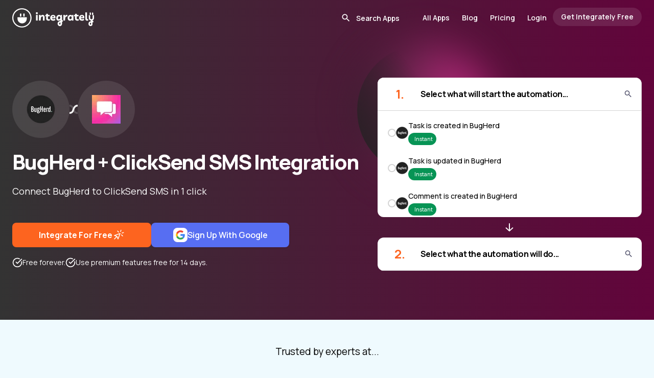

--- FILE ---
content_type: text/html;charset=utf-8
request_url: https://integrately.com/integrations/bugherd/clicksend
body_size: 53305
content:
<!DOCTYPE html><html  lang="en" data-capo=""><head><meta charset="utf-8">
<meta name="viewport" content="width=device-width, initial-scale=1">
<title>How to integrate BugHerd &amp; ClickSend SMS | 1 click ▶️ integrations</title>
<style>@import url("https://fonts.googleapis.com/css2?family=Manrope:wght@200..800&display=swap");*,:after,:before{--tw-border-spacing-x:0;--tw-border-spacing-y:0;--tw-translate-x:0;--tw-translate-y:0;--tw-rotate:0;--tw-skew-x:0;--tw-skew-y:0;--tw-scale-x:1;--tw-scale-y:1;--tw-pan-x: ;--tw-pan-y: ;--tw-pinch-zoom: ;--tw-scroll-snap-strictness:proximity;--tw-gradient-from-position: ;--tw-gradient-via-position: ;--tw-gradient-to-position: ;--tw-ordinal: ;--tw-slashed-zero: ;--tw-numeric-figure: ;--tw-numeric-spacing: ;--tw-numeric-fraction: ;--tw-ring-inset: ;--tw-ring-offset-width:0px;--tw-ring-offset-color:#fff;--tw-ring-color:rgba(59,130,246,.5);--tw-ring-offset-shadow:0 0 #0000;--tw-ring-shadow:0 0 #0000;--tw-shadow:0 0 #0000;--tw-shadow-colored:0 0 #0000;--tw-blur: ;--tw-brightness: ;--tw-contrast: ;--tw-grayscale: ;--tw-hue-rotate: ;--tw-invert: ;--tw-saturate: ;--tw-sepia: ;--tw-drop-shadow: ;--tw-backdrop-blur: ;--tw-backdrop-brightness: ;--tw-backdrop-contrast: ;--tw-backdrop-grayscale: ;--tw-backdrop-hue-rotate: ;--tw-backdrop-invert: ;--tw-backdrop-opacity: ;--tw-backdrop-saturate: ;--tw-backdrop-sepia: ;--tw-contain-size: ;--tw-contain-layout: ;--tw-contain-paint: ;--tw-contain-style: }::backdrop{--tw-border-spacing-x:0;--tw-border-spacing-y:0;--tw-translate-x:0;--tw-translate-y:0;--tw-rotate:0;--tw-skew-x:0;--tw-skew-y:0;--tw-scale-x:1;--tw-scale-y:1;--tw-pan-x: ;--tw-pan-y: ;--tw-pinch-zoom: ;--tw-scroll-snap-strictness:proximity;--tw-gradient-from-position: ;--tw-gradient-via-position: ;--tw-gradient-to-position: ;--tw-ordinal: ;--tw-slashed-zero: ;--tw-numeric-figure: ;--tw-numeric-spacing: ;--tw-numeric-fraction: ;--tw-ring-inset: ;--tw-ring-offset-width:0px;--tw-ring-offset-color:#fff;--tw-ring-color:rgba(59,130,246,.5);--tw-ring-offset-shadow:0 0 #0000;--tw-ring-shadow:0 0 #0000;--tw-shadow:0 0 #0000;--tw-shadow-colored:0 0 #0000;--tw-blur: ;--tw-brightness: ;--tw-contrast: ;--tw-grayscale: ;--tw-hue-rotate: ;--tw-invert: ;--tw-saturate: ;--tw-sepia: ;--tw-drop-shadow: ;--tw-backdrop-blur: ;--tw-backdrop-brightness: ;--tw-backdrop-contrast: ;--tw-backdrop-grayscale: ;--tw-backdrop-hue-rotate: ;--tw-backdrop-invert: ;--tw-backdrop-opacity: ;--tw-backdrop-saturate: ;--tw-backdrop-sepia: ;--tw-contain-size: ;--tw-contain-layout: ;--tw-contain-paint: ;--tw-contain-style: }

/*! tailwindcss v3.4.17 | MIT License | https://tailwindcss.com*/*,:after,:before{border:0 solid #e5e7eb;box-sizing:border-box}:after,:before{--tw-content:""}:host,html{line-height:1.5;-webkit-text-size-adjust:100%;font-family:ui-sans-serif,system-ui,sans-serif,Apple Color Emoji,Segoe UI Emoji,Segoe UI Symbol,Noto Color Emoji;font-feature-settings:normal;font-variation-settings:normal;-moz-tab-size:4;-o-tab-size:4;tab-size:4;-webkit-tap-highlight-color:transparent}body{line-height:inherit;margin:0}hr{border-top-width:1px;color:inherit;height:0}abbr:where([title]){-webkit-text-decoration:underline dotted;text-decoration:underline dotted}h1,h2,h3,h4,h5,h6{font-size:inherit;font-weight:inherit}a{color:inherit;text-decoration:inherit}b,strong{font-weight:bolder}code,kbd,pre,samp{font-family:ui-monospace,SFMono-Regular,Menlo,Monaco,Consolas,Liberation Mono,Courier New,monospace;font-feature-settings:normal;font-size:1em;font-variation-settings:normal}small{font-size:80%}sub,sup{font-size:75%;line-height:0;position:relative;vertical-align:baseline}sub{bottom:-.25em}sup{top:-.5em}table{border-collapse:collapse;border-color:inherit;text-indent:0}button,input,optgroup,select,textarea{color:inherit;font-family:inherit;font-feature-settings:inherit;font-size:100%;font-variation-settings:inherit;font-weight:inherit;letter-spacing:inherit;line-height:inherit;margin:0;padding:0}button,select{text-transform:none}button,input:where([type=button]),input:where([type=reset]),input:where([type=submit]){-webkit-appearance:button;background-color:transparent;background-image:none}:-moz-focusring{outline:auto}:-moz-ui-invalid{box-shadow:none}progress{vertical-align:baseline}::-webkit-inner-spin-button,::-webkit-outer-spin-button{height:auto}[type=search]{-webkit-appearance:textfield;outline-offset:-2px}::-webkit-search-decoration{-webkit-appearance:none}::-webkit-file-upload-button{-webkit-appearance:button;font:inherit}summary{display:list-item}blockquote,dd,dl,figure,h1,h2,h3,h4,h5,h6,hr,p,pre{margin:0}fieldset{margin:0}fieldset,legend{padding:0}menu,ol,ul{list-style:none;margin:0;padding:0}dialog{padding:0}textarea{resize:vertical}input::-moz-placeholder,textarea::-moz-placeholder{color:#9ca3af;opacity:1}input::placeholder,textarea::placeholder{color:#9ca3af;opacity:1}[role=button],button{cursor:pointer}:disabled{cursor:default}audio,canvas,embed,iframe,img,object,svg,video{display:block;vertical-align:middle}img,video{height:auto;max-width:100%}[hidden]:where(:not([hidden=until-found])){display:none}*{scrollbar-color:auto;scrollbar-width:auto}body{font-family:Manrope,sans-serif;font-size:.875rem}.container{width:100%}.itlSwiper{display:flex;margin:0 auto;overflow-x:auto;scroll-behavior:smooth;scroll-snap-type:x mandatory}.itlSwiper.hideScrollbar::-webkit-scrollbar{display:none}.itlSwiperSlide{flex-shrink:0;scroll-snap-align:start;scroll-snap-stop:always}.bannerImgBase:after{background:linear-gradient(135deg,#dae2f0,#cdd6e4);border-radius:38px 0 0 0;margin-left:20%;transform:skew(-50deg,0deg);width:100%}.allListHor .allListRow:last-child{border-bottom-width:0}.awardBtnWrap .inline-block,.awardBtnWrap .inline-block .commonBtn,.awardBtnWrap .text-center,.awardBtnWrap .text-center .commonBtn{width:100%}.awardBtnWrap .lessExpensive img{display:none}.awardBtnWrap .lessExpensive{font-size:1.125rem;font-weight:400;line-height:1.75rem;padding-top:.5rem}@media (max-width:1536px){.awardBtnWrap .lessExpensive{font-size:1rem;line-height:1.5rem}}@media (max-width:1280px){.awardBtnWrap .lessExpensive{font-size:.875rem;line-height:1.25rem}}.smartCOnnect .darkIcon{display:none}.smartCOnnect .lightIcon{display:block}.progressive-blur{animation:blurIn 3s forwards;filter:blur(0)}@keyframes blurIn{0%{filter:blur(0)}to{filter:blur(40px)}}.headerSelectedApps{background-color:transparent!important;margin-bottom:-78px}@media (max-width:1536px){.headerSelectedApps{margin-bottom:-64px}}.headerSelectedApps .logo circle,.headerSelectedApps .logo path{fill:#fff}.headerSelectedApps .conditionalAnchor{--tw-text-opacity:1;color:rgb(255 255 255/var(--tw-text-opacity,1))}@media (max-width:1024px){.headerSelectedApps .conditionalAnchor{--tw-text-opacity:1;color:rgb(2 2 2/var(--tw-text-opacity,1))}}.headerSelectedApps .conditionalAnchor.bg-black{background-color:hsla(0,0%,100%,.1)!important}@media (max-width:1024px){.headerSelectedApps .conditionalAnchor.bg-black{--tw-bg-opacity:1!important;background-color:rgb(2 2 2/var(--tw-bg-opacity,1))!important;--tw-text-opacity:1;color:rgb(255 255 255/var(--tw-text-opacity,1))}}.headerSelectedApps .conditionalAnchor.border-skin-primary{border-color:hsla(0,0%,100%,.3)}@media (max-width:1024px){.headerSelectedApps .conditionalAnchor.border-skin-primary{--tw-border-opacity:1;border-color:rgb(0 0 0/var(--tw-border-opacity,1))}}.headerSelectedApps .searchInput .conditionalAnchor{--tw-text-opacity:1;color:rgb(2 2 2/var(--tw-text-opacity,1))}.headerSelectedApps .searchInput .conditionalAnchor::-moz-placeholder{--tw-text-opacity:1!important;color:rgb(255 255 255/var(--tw-text-opacity,1))!important}.headerSelectedApps .searchInput .conditionalAnchor::placeholder{--tw-text-opacity:1!important;color:rgb(255 255 255/var(--tw-text-opacity,1))!important}.headerSelectedApps .searchInput .conditionalAnchor:focus::-moz-placeholder{--tw-text-opacity:1!important;color:rgb(0 0 0/var(--tw-text-opacity,1))!important}.headerSelectedApps .searchInput .conditionalAnchor:focus::placeholder{--tw-text-opacity:1!important;color:rgb(0 0 0/var(--tw-text-opacity,1))!important}.headerSelectedApps .conditionalAnchor svg path{fill:#fff}.headerSelectedApps .conditionalAnchor:focus-within svg path{fill:#000}.headerSelectedApps .menuIcon svg path{fill:#fff}.container{margin-left:auto;margin-right:auto;max-width:1740px;padding-left:2.5rem;padding-right:2.5rem}@media (max-width:1536px){.container{max-width:80rem}}@media (max-width:1280px){.container{padding-left:1.5rem;padding-right:1.5rem}}@media (max-width:1024px){.container{max-width:984px}}@media (max-width:768px){.container{max-width:600px}}@media (max-width:640px){.container{max-width:100%;padding-left:1.25rem;padding-right:1.25rem}}.itlSectionHeading{font-size:3rem;font-weight:800;letter-spacing:-.05em;line-height:1;line-height:66px}@media (max-width:1536px){.itlSectionHeading{font-size:2.25rem;line-height:2.5rem;line-height:50px}}@media (max-width:1280px){.itlSectionHeading{font-size:2.25rem;line-height:2.5rem;line-height:44px}}@media (max-width:1024px){.itlSectionHeading{font-size:1.875rem;line-height:2.25rem}}@media (max-width:768px){.itlSectionHeading{font-size:28px;line-height:36px}}.itlSectionHeadingTop{font-size:56px;font-weight:800;letter-spacing:-.05em;line-height:68px}@media (max-width:1536px){.itlSectionHeadingTop{font-size:42px;line-height:54px}}@media (max-width:1280px){.itlSectionHeadingTop{font-size:40px;line-height:54px}}@media (max-width:1024px){.itlSectionHeadingTop{line-height:42px}}@media (max-width:768px){.itlSectionHeadingTop{font-size:32px}}.commonBtn{align-items:center;border-radius:.5rem;display:inline-flex;gap:1.5rem;justify-content:center;min-height:72px;--tw-bg-opacity:1;font-size:1.25rem;font-weight:700;line-height:1.75rem;padding:.75rem 3.5rem;--tw-text-opacity:1;color:rgb(255 255 255/var(--tw-text-opacity,1));text-decoration-line:none}.commonBtn,.commonBtn:hover{background-color:rgb(253 100 31/var(--tw-bg-opacity,1))}.commonBtn:hover{--tw-bg-opacity:1}@media (max-width:1536px){.commonBtn{font-size:1.125rem;gap:1.25rem;line-height:1.75rem;min-height:3.5rem;padding-left:2.25rem;padding-right:2.25rem}}@media (max-width:1280px){.commonBtn{font-size:1rem;line-height:1.5rem;min-height:3rem}}@media (max-width:768px){.commonBtn{font-weight:600;gap:1rem;min-width:270px;padding-left:2rem;padding-right:2rem}}@media (max-width:640px){.commonBtn{line-height:1.5rem}}.lightIcon{display:none}.dark-bg{--tw-text-opacity:1;color:rgb(255 255 255/var(--tw-text-opacity,1))}.dark-bg .lightIcon{display:block}.dark-bg .darkIcon{display:none}.headerSelectedApps .conditionalAnchor.itlPopularApp{border-color:hsla(0,0%,100%,.3)}@media (max-width:1024px){.headerSelectedApps .conditionalAnchor.itlPopularApp{--tw-border-opacity:1;border-color:rgb(0 0 0/var(--tw-border-opacity,1))}}.itlPopularApp{align-items:center;border-radius:.75rem;border-width:1px;display:inline-flex;flex-direction:column;flex-shrink:0;gap:1rem;height:200px;justify-content:center;width:200px;--tw-border-opacity:1;border-color:rgb(212 212 212/var(--tw-border-opacity,1));--tw-bg-opacity:1;background-color:rgb(255 255 255/var(--tw-bg-opacity,1))}@media (max-width:1536px){.itlPopularApp{gap:.75rem;height:9rem;width:9rem}}@media (max-width:1280px){.itlPopularApp{border-radius:.5rem}}@media (max-width:1024px){.itlPopularApp{height:8rem;width:8rem}}.itlPopularApp:hover .itlPopularAppName{--tw-text-opacity:1;color:rgb(253 100 31/var(--tw-text-opacity,1));transition-duration:.3s;transition-property:all;transition-timing-function:cubic-bezier(.4,0,.2,1)}.itlPopularAppImg{height:4rem;width:auto}@media (max-width:1536px){.itlPopularAppImg{height:3rem}}@media (max-width:1024px){.itlPopularAppImg{height:2.5rem}}.awardBtnWrap .itlPopularAppName,.awardBtnWrap .itlPopularAppName .commonBtn{width:100%}.itlPopularAppName{display:block;font-size:1rem;font-weight:700;line-height:1.5rem;max-width:100%;overflow:hidden;text-align:center;text-overflow:ellipsis;white-space:nowrap}@media (max-width:1536px){.itlPopularAppName{font-size:.875rem;line-height:1.25rem}}@media (max-width:1024px){.itlPopularAppName{font-size:13px}}.awardBtnWrap .itlPopularAppLabel,.awardBtnWrap .itlPopularAppLabel .commonBtn{width:100%}.itlPopularAppLabel{display:block;font-size:.75rem;line-height:1rem;text-align:center;--tw-text-opacity:1;color:rgb(90 93 98/var(--tw-text-opacity,1))}.awardBtnWrap .itlPopularAppCount,.awardBtnWrap .itlPopularAppCount .commonBtn{width:100%}.itlPopularAppCount{font-size:1.5rem;font-weight:700;line-height:2rem;text-align:center;--tw-text-opacity:1;color:rgb(253 100 31/var(--tw-text-opacity,1))}@media (max-width:1536px){.itlPopularAppCount{font-size:1.25rem;line-height:1.75rem}}.swiper-button-disabled.plan-nav{opacity:.3}.itlSwiperSlide.itlPricingCol{border-top-width:30px;height:auto;width:calc(20% - 5px);--tw-border-opacity:1;border-color:rgb(255 255 255/var(--tw-border-opacity,1))}@media (max-width:1536px){.itlSwiperSlide.itlPricingCol{border-top-width:24px}}@media (max-width:1280px){.itlSwiperSlide.itlPricingCol{width:200px}}@media (max-width:640px){.itlSwiperSlide.itlPricingCol{width:200px}.itlSwiperSlide.itlPricingCol.fristCol{width:176px}}.awardBtnWrap .itlPricingColCell,.awardBtnWrap .itlPricingColCell .commonBtn{width:100%}.itlPricingColCell{align-items:center;display:flex;gap:1.5rem;justify-content:center;padding:2rem 1.5rem;text-align:center}@media (max-width:1536px){.itlPricingColCell{gap:1rem;padding-bottom:1.5rem;padding-top:1.5rem}}@media (max-width:1280px){.itlPricingColCell{padding-bottom:1rem;padding-top:1rem}}.itlPricingPlanName{align-items:center;border-top-left-radius:1rem;border-top-right-radius:1rem;display:flex;flex-direction:column;justify-content:space-between;margin-bottom:1.5rem;min-height:430px;--tw-bg-opacity:1;background-color:rgb(250 246 240/var(--tw-bg-opacity,1));padding:2rem 1.5rem}@media (max-width:1536px){.itlPricingPlanName{margin-bottom:1rem;min-height:322px;padding:1.5rem 1rem}}@media (max-width:1280px){.itlPricingPlanName{min-height:286px;padding:1rem}}@media (max-width:1024px){.itlPricingPlanName{margin-bottom:.5rem}}@media (max-width:640px){.itlPricingPlanName{border-top-left-radius:0;border-top-right-radius:0}}.itlPricingPlanName.blackFridayPlanName{min-height:524px}@media (max-width:1536px){.itlPricingPlanName.blackFridayPlanName{min-height:412px}}@media (max-width:1280px){.itlPricingPlanName.blackFridayPlanName{min-height:420px}}.bg-pricingBlue{--tw-bg-opacity:1;background-color:rgb(239 250 254/var(--tw-bg-opacity,1))}.itlPlanName{font-size:28px;font-weight:700;letter-spacing:-.025em}@media (max-width:1536px){.itlPlanName{font-size:1.5rem;line-height:2rem}}@media (max-width:1280px){.itlPlanName{font-size:1.25rem;line-height:1.75rem}}.itlPlanPrice{font-size:.875rem;line-height:1.25rem;margin-top:.25rem}.planPrice{align-items:center;display:flex;font-size:28px;font-weight:700;gap:0;letter-spacing:-.025em}@media (max-width:1536px){.planPrice{font-size:1.5rem;line-height:2rem}}@media (max-width:1280px){.planPrice{font-size:1.25rem;line-height:1.75rem}}.planPriceDecimal{font-size:.75rem;font-weight:400;line-height:1rem}.awardBtnWrap .priceSpanHelper,.awardBtnWrap .priceSpanHelper .commonBtn{width:100%}.priceSpanHelper{font-size:.875rem;line-height:1.25rem;text-align:center}@media (max-width:1536px){.priceSpanHelper{font-size:.75rem;line-height:1rem}}.upgradeBtn{align-items:center;border-radius:.5rem;display:flex;gap:.75rem;height:3.5rem;justify-content:center;width:100%;--tw-bg-opacity:1;background-color:rgb(22 85 242/var(--tw-bg-opacity,1));font-size:1rem;font-weight:700;letter-spacing:-.025em;line-height:1rem;--tw-text-opacity:1;color:rgb(255 255 255/var(--tw-text-opacity,1))}@media (max-width:1536px){.upgradeBtn{font-size:13px;height:2.5rem}}@media (max-width:1280px){.upgradeBtn{height:2rem}}.highlight .upgradeBtn{--tw-bg-opacity:1;background-color:rgb(37 99 235/var(--tw-bg-opacity,1))}.highlight .itlPricingPlanName{border-radius:0}.featuresLeft{border-bottom-left-radius:1rem;border-bottom-right-radius:1rem;--tw-bg-opacity:1;background-color:rgb(22 85 242/var(--tw-bg-opacity,1));font-size:1rem;font-weight:700;line-height:1.5rem;--tw-text-opacity:1;color:rgb(255 255 255/var(--tw-text-opacity,1))}@media (max-width:1536px){.featuresLeft{border-bottom-left-radius:.75rem;border-bottom-right-radius:.75rem;font-size:.875rem;line-height:1.25rem}}@media (max-width:640px){.featuresLeft{border-bottom-left-radius:0;border-bottom-right-radius:0}}.featuresLeft .itlPricingColCell{text-align:right}.updateTimeWrap{font-size:1rem;font-weight:600;line-height:1.5rem;width:100%}@media (max-width:1536px){.updateTimeWrap{font-size:.875rem;line-height:1.25rem}}.offerTaskCount{font-size:28px;font-weight:800;letter-spacing:-.025em}@media (max-width:1536px){.offerTaskCount{font-size:1.5rem;line-height:2rem}}@media (max-width:1280px){.offerTaskCount{font-size:1.25rem;line-height:1.75rem}}.featuresLeft .itlPricingColCell{min-height:58px}@media (max-width:1536px){.featuresLeft .itlPricingColCell{min-height:48px}}@media (max-width:1280px){.featuresLeft .itlPricingColCell{min-width:184px}}@media (max-width:640px){.featuresLeft .itlPricingColCell{min-width:176px}}.featuresColumn{border-bottom-left-radius:1rem;border-bottom-right-radius:1rem;--tw-bg-opacity:1;background-color:rgb(250 246 240/var(--tw-bg-opacity,1));font-size:1rem;line-height:1.5rem}@media (max-width:1536px){.featuresColumn{border-bottom-left-radius:.75rem;border-bottom-right-radius:.75rem;font-size:.75rem;line-height:1rem}}@media (max-width:640px){.featuresColumn{border-bottom-left-radius:0;border-bottom-right-radius:0}}.featuresColumn.bg-pricingBlue{--tw-bg-opacity:1;background-color:rgb(239 250 254/var(--tw-bg-opacity,1))}.featuresColumn .itlPricingColCell.topFeature:last-child,.featuresLeft .itlPricingColCell.topFeature:last-child{border-bottom-width:0}.featuresLeft .itlPricingColCell.topFeature{border-color:hsla(0,0%,100%,.3)}.featuresColumn .itlPricingColCell{min-height:58px}@media (max-width:1536px){.featuresColumn .itlPricingColCell{min-height:48px}}@media (max-width:1280px){.featuresColumn .itlPricingColCell{min-width:200px}}.featuresColumn .itlPricingColCell.wrappingText,.featuresLeft .itlPricingColCell.wrappingText{min-height:78px}@media (max-width:1536px){.featuresColumn .itlPricingColCell.wrappingText,.featuresLeft .itlPricingColCell.wrappingText{min-height:64px}}.itlPricingColCell svg{flex-shrink:0}.featursTitle{display:none}.headerSelectedApps .conditionalAnchor.itlPricingColCell.topFeature{border-color:hsla(0,0%,100%,.3)}@media (max-width:1024px){.headerSelectedApps .conditionalAnchor.itlPricingColCell.topFeature{--tw-border-opacity:1;border-color:rgb(0 0 0/var(--tw-border-opacity,1))}}.itlPricingColCell.topFeature{border-bottom-width:1px;--tw-border-opacity:1;border-color:rgb(212 212 212/var(--tw-border-opacity,1));padding:1rem}@media (max-width:1536px){.itlPricingColCell.topFeature{padding:.75rem}}.itlPricingColCell.offerTasksCell{min-height:105px}.itlPricingColCell.topFeature.chatSupport{min-height:75px}.showMorePlanFeatures{cursor:pointer;display:none;font-weight:700;padding:1.25rem 1rem 1.5rem;position:relative}@media (max-width:1024px){.awardBtnWrap .showMorePlanFeatures,.awardBtnWrap .showMorePlanFeatures .commonBtn{width:100%}.showMorePlanFeatures{display:inline-block}}.featuresLeft .itlPricingColCell.topFeature b{letter-spacing:-.025em}.pricingSwiper .swiper-wrapper{height:auto!important}.showMorePlanFeatures .showLessTxt{display:none}.showMorePlanFeatures .showMoreTxt,.showMorePlanFeatures.showLess .showLessTxt{display:inline}.showMorePlanFeatures.showLess .showMoreTxt{display:none}.showMorePlanFeatures:after{border:5px solid transparent;border-top-color:#f35a38;content:"";position:absolute;right:0;top:30px}.showMorePlanFeatures.showLess:after{border-bottom:5px solid #f35a38;border-top:5px solid transparent;top:24px}@media (max-width:1024px){.morePlanFeaturesList{display:none}.morePlanFeaturesList.show{display:block}.itlPricingColCell.topFeature.chatSupport{min-height:5rem}}.contentAreaTxt{font-size:1rem;line-height:1.5rem}@media (max-width:1536px){.contentAreaTxt{font-size:.875rem;line-height:1.25rem}}.contentAreaTxt h2{margin-bottom:.75rem;--tw-bg-opacity:1;background-color:rgb(37 99 235/var(--tw-bg-opacity,1));font-weight:800}.contentAreaTxt h3{font-size:1.875rem;font-weight:800;letter-spacing:-.025em;line-height:2.25rem;margin-bottom:1.5rem;margin-top:1.5rem}@media (max-width:1536px){.contentAreaTxt h3{font-size:1.5rem;line-height:2rem}}@media (max-width:1280px){.contentAreaTxt h3{font-size:22px}}@media (max-width:768px){.contentAreaTxt h3{font-size:1.25rem;line-height:1.75rem}}.contentAreaTxt p{line-height:1.5rem;margin-bottom:1rem}.contentAreaTxt a{--tw-text-opacity:1;color:rgb(37 99 235/var(--tw-text-opacity,1));text-decoration-line:underline}.contentAreaTxt li{line-height:1.25rem;margin-left:1rem;padding-bottom:.75rem}.contentAreaTxt ul{list-style-type:disc}.howItWorksGridContainer .swiper-slide-active .howItWorksGridColHeading{--tw-bg-opacity:1;background-color:rgb(37 99 235/var(--tw-bg-opacity,1));--tw-text-opacity:1;color:rgb(255 255 255/var(--tw-text-opacity,1))}.howItWorksGridContainer .swiper-slide-active .howItWorksGridColImg{--tw-border-opacity:1;border-color:rgb(37 99 235/var(--tw-border-opacity,1));--tw-shadow:0 25px 50px -12px rgba(0,0,0,.25);--tw-shadow-colored:0 25px 50px -12px var(--tw-shadow-color);box-shadow:var(--tw-ring-offset-shadow,0 0 #0000),var(--tw-ring-shadow,0 0 #0000),var(--tw-shadow)}.arrowPath{stroke-dasharray:100;stroke-dashoffset:400}.errorSolution *{word-break:break-word}.errorSolution code{border-radius:.375rem;display:inline;--tw-bg-opacity:1;background-color:rgb(239 250 254/var(--tw-bg-opacity,1));font-weight:400;padding:.25rem .5rem}.errorSolution p+p{margin-top:1rem}.errorSolution ol{margin-bottom:1.25rem;margin-left:1.5rem;margin-top:1.25rem}.errorSolution ol>li+li{padding-top:.75rem}.errorSolution ol>li::marker{font-weight:700;--tw-text-opacity:1;color:rgb(253 100 31/var(--tw-text-opacity,1))}.word-break{word-break:break-word}.gistIconContainer{bottom:20px;cursor:pointer;height:60px;position:fixed;right:20px;width:60px;z-index:10}.gistMsgCount{align-items:center;background:red;border:2px solid #fff;border-radius:20px;color:#fff;display:inline-flex;font-size:.78em;font-weight:400;height:24px;justify-content:center;min-width:24px;padding:3px;position:absolute;right:-1px;top:-10px;z-index:9}.appByName a{align-items:center;border-width:1px;cursor:pointer;display:flex;height:3rem;justify-content:center;width:3rem;--tw-border-opacity:1;border-color:rgb(206 236 246/var(--tw-border-opacity,1));--tw-bg-opacity:1;background-color:rgb(255 255 255/var(--tw-bg-opacity,1));font-size:1rem;line-height:1.5rem;transition-duration:.3s;transition-property:all;transition-timing-function:cubic-bezier(.4,0,.2,1)}.appByName a:hover{--tw-shadow:0 10px 15px -3px rgba(0,0,0,.1),0 4px 6px -4px rgba(0,0,0,.1);--tw-shadow-colored:0 10px 15px -3px var(--tw-shadow-color),0 4px 6px -4px var(--tw-shadow-color);box-shadow:var(--tw-ring-offset-shadow,0 0 #0000),var(--tw-ring-shadow,0 0 #0000),var(--tw-shadow)}@media (max-width:1536px){.appByName a{font-size:.875rem;height:2.5rem;line-height:1.25rem;width:2.5rem}}.appByName a.router-link-active{border-bottom-width:2px;border-color:transparent;--tw-border-opacity:1;border-bottom-color:rgb(253 100 31/var(--tw-border-opacity,1));--tw-text-opacity:1;color:rgb(253 100 31/var(--tw-text-opacity,1));--tw-shadow:0 10px 15px -3px rgba(0,0,0,.1),0 4px 6px -4px rgba(0,0,0,.1);--tw-shadow-colored:0 10px 15px -3px var(--tw-shadow-color),0 4px 6px -4px var(--tw-shadow-color);box-shadow:var(--tw-ring-offset-shadow,0 0 #0000),var(--tw-ring-shadow,0 0 #0000),var(--tw-shadow)}.docSlide{border-radius:.75rem;margin-bottom:1.5rem;scroll-margin-top:4rem;--tw-bg-opacity:1;background-color:rgb(255 255 255/var(--tw-bg-opacity,1));font-size:1rem;line-height:1.5rem;padding:2.75rem}@media (max-width:1536px){.docSlide{padding:2.25rem}}@media (max-width:1280px){.docSlide{padding:2rem}}@media (max-width:768px){.docSlide{padding:1.25rem}}.docPageContent li:nth-child(10),.docPageContent li:nth-child(16),.docPageContent li:nth-child(17),.docPageContent li:nth-child(18),.docPageContent li:nth-child(19),.docPageContent li:nth-child(20),.docPageContent li:nth-child(26),.docPageContent li:nth-child(27),.docPageContent li:nth-child(28),.docPageContent li:nth-child(29),.docPageContent li:nth-child(30),.docPageContent li:nth-child(31),.docPageContent li:nth-child(32),.docPageContent li:nth-child(4),.docPageContent li:nth-child(5),.docPageContent li:nth-child(6),.docPageContent li:nth-child(8),.docPageContent li:nth-child(9){margin-left:22px}.docSlide .docSlideTitle{border-bottom-width:4px;margin-bottom:2.25rem;--tw-border-opacity:1;border-color:rgb(253 100 31/var(--tw-border-opacity,1));font-size:1.875rem;font-weight:800;letter-spacing:-.025em;line-height:2.25rem;padding-bottom:.5rem}@media (max-width:768px){.docSlide .docSlideTitle{font-size:1.5rem;line-height:2rem;margin-bottom:1.25rem}}.docSlide .docSlide{margin-bottom:0;padding:1.25rem 0 0 1.75rem}@media (max-width:768px){.docSlide .docSlide{padding-left:1.25rem}}.docSlide .docSlide .docSlideTitle{border-bottom-width:0;font-size:1.5rem;line-height:2rem;margin-bottom:.75rem}@media (max-width:768px){.docSlide .docSlide .docSlideTitle{font-size:1.25rem;line-height:1.75rem;margin-bottom:.25rem}}.docSlide h2{font-size:1.5rem;line-height:2rem}.docSlide h2,.docSlide h3{font-weight:700;letter-spacing:-.025em}.docSlide h3{font-size:1.125rem;line-height:1.75rem}.docSlide ul{margin-bottom:1.5rem;margin-left:2.25rem;margin-top:1.5rem}.docSlide ul>li{display:block;padding-left:1.5rem;position:relative}.docSlide .subHeadBottomSpace{margin-bottom:.75rem;padding-top:1.25rem}.docSlide a{overflow-wrap:break-word;text-wrap:wrap}.docSlide li::marker{font-weight:700;--tw-text-opacity:1;color:rgb(253 100 31/var(--tw-text-opacity,1))}.headerSelectedApps .conditionalAnchor.docSlide ul>li:before{background-color:hsla(0,0%,100%,.1)!important}@media (max-width:1024px){.headerSelectedApps .conditionalAnchor.docSlide ul>li:before{--tw-bg-opacity:1!important;background-color:rgb(2 2 2/var(--tw-bg-opacity,1))!important;--tw-text-opacity:1;color:rgb(255 255 255/var(--tw-text-opacity,1))}}.docSlide ul>li:before{border-radius:.75rem;display:block;height:.5rem;left:0;position:absolute;top:.5rem;width:.5rem;--tw-bg-opacity:1;background-color:rgb(0 0 0/var(--tw-bg-opacity,1));--tw-content:"";content:var(--tw-content)}.docSlide ol:not(.default){list-style-type:decimal;margin-left:2.25rem;padding-bottom:1.5rem;padding-top:1.5rem}.docSlide h3+p,.docSlide p+h2,.docSlide p+h3,.docSlide p+p{margin-top:1rem}.docSlide li>p+p:last-child,.docSlide table{margin-bottom:1rem}.docSlide table{margin-top:1rem}.docSlide .imgContainer+.imgContainer{margin-left:0;vertical-align:top}.docSlide ul>li:last-child .imgContainer{margin-bottom:0!important}@media (max-width:1024px){.docSlide ol ul{margin-left:0}.docSlide ol{margin-left:1.25rem!important}.docSlide ul{margin-left:0!important}}.textLink{--tw-text-opacity:1;color:rgb(253 100 31/var(--tw-text-opacity,1));text-decoration-line:underline}.wraptext{overflow-wrap:break-word;text-wrap:wrap}.imgContainer.video iframe{height:450px;width:100%}@media (max-width:1536px){.imgContainer.video iframe{height:20rem}}@media (max-width:1024px){.imgContainer.video iframe{height:18rem}}@media (max-width:768px){.imgContainer.video iframe{height:16rem}}@media (max-width:640px){.imgContainer.video iframe{height:11rem}}.docSlide ul li ol{padding-bottom:0!important;padding-top:.75rem!important}.awardBtnWrap .docSlide .imgContainer,.awardBtnWrap .docSlide .imgContainer .commonBtn{width:100%}.headerSelectedApps .conditionalAnchor.docSlide .imgContainer{border-color:hsla(0,0%,100%,.3)}@media (max-width:1024px){.headerSelectedApps .conditionalAnchor.docSlide .imgContainer{--tw-border-opacity:1;border-color:rgb(0 0 0/var(--tw-border-opacity,1))}}.docSlide .imgContainer{border-radius:.5rem;border-width:1px;display:inline-block;margin-bottom:1.5rem;margin-top:1.5rem;--tw-border-opacity:1;border-color:rgb(212 212 212/var(--tw-border-opacity,1));--tw-bg-opacity:1;background-color:rgb(255 255 255/var(--tw-bg-opacity,1));padding:.75rem;--tw-shadow:0 10px 15px -3px rgba(0,0,0,.1),0 4px 6px -4px rgba(0,0,0,.1);--tw-shadow-colored:0 10px 15px -3px var(--tw-shadow-color),0 4px 6px -4px var(--tw-shadow-color);box-shadow:var(--tw-ring-offset-shadow,0 0 #0000),var(--tw-ring-shadow,0 0 #0000),var(--tw-shadow)}.textImages .imgContainer:last-child{margin-top:0!important}.docSlide .textImages{display:inline-flex;flex-direction:column}.docSlide .imgContainer.video{display:block;max-width:100%}.docSlide ol.noTopSpace{padding-top:0}.docSlide ol.noBotSpace,.imgContainer.noBotSpace{margin-bottom:0;padding-bottom:0}@media (max-width:640px){.customListStyle ul{margin-left:1rem}}.customListStyle ul li{border-bottom-width:1px;position:relative;--tw-border-opacity:1;border-color:rgb(234 236 240/var(--tw-border-opacity,1));padding-bottom:1rem;padding-left:2.75rem;padding-top:1rem}@media (max-width:640px){.customListStyle ul li{list-style-type:decimal;padding-bottom:.75rem;padding-left:.25rem;padding-top:.75rem}}.customListStyle ul li:last-child{border-bottom-width:0}.customListStyle ul li:before{content:"1"}.awardBtnWrap .customListStyle ul li .commonBtn:before,.awardBtnWrap .customListStyle ul li:before{width:100%}.customListStyle ul li:before{border-radius:9999px;height:2rem;left:0;margin-top:-1rem;position:absolute;top:50%;width:2rem;--tw-bg-opacity:1;background-color:rgb(253 100 31/var(--tw-bg-opacity,1));font-size:15px;line-height:2rem;text-align:center;--tw-text-opacity:1;color:rgb(255 255 255/var(--tw-text-opacity,1))}@media (max-width:640px){.customListStyle ul li:before{display:none}}.customListStyle ul li:nth-child(2):before{content:"2"}.customListStyle ul li:nth-child(3):before{content:"3"}.customListStyle ul li:nth-child(4):before{content:"4"}.customListStyle ul li:nth-child(5):before{content:"5"}.customListStyle ul li:nth-child(6):before{content:"6"}.customListStyle ul li:nth-child(7):before{content:"7"}.customListStyle ul li:nth-child(8):before{content:"8"}.customListStyle ul li:nth-child(9):before{content:"9"}.customListStyle ul li:nth-child(10):before{content:"10"}.integrationsPage .itlAIContainer.aiAutomationNewDesign,.integrationsPage .itlAIContainer.aiAutomationNewDesign .itlAITextArea .itlAITextinput,.integrationsPage .itlAIContainer.aiAutomationNewDesign .itlAITextWrapper{--tw-bg-opacity:1;background-color:rgb(250 246 240/var(--tw-bg-opacity,1))}.pointer-events-none{pointer-events:none}.static{position:static}.fixed{position:fixed}.absolute{position:absolute}.relative{position:relative}.sticky{position:sticky}.inset-0{inset:0}.-bottom-\[10px\]{bottom:-10px}.-bottom-\[28px\]{bottom:-28px}.-left-10{left:-2.5rem}.-left-12{left:-3rem}.-left-16{left:-4rem}.-right-10{right:-2.5rem}.-right-2{right:-.5rem}.-right-4{right:-1rem}.-top-12{top:-3rem}.-top-14{top:-3.5rem}.-top-2{top:-.5rem}.-top-20{top:-5rem}.-top-4{top:-1rem}.-top-5{top:-1.25rem}.-top-7{top:-1.75rem}.-top-72{top:-18rem}.-top-\[-50px\]{top:50px}.bottom-0{bottom:0}.bottom-1{bottom:.25rem}.bottom-16{bottom:4rem}.bottom-2{bottom:.5rem}.bottom-44{bottom:11rem}.bottom-5{bottom:1.25rem}.bottom-6{bottom:1.5rem}.left-0{left:0}.left-1\/2{left:50%}.left-2{left:.5rem}.left-28{left:7rem}.left-4{left:1rem}.left-56{left:14rem}.left-\[-500px\]{left:-500px}.left-\[50\%\]{left:50%}.right-0{right:0}.right-2{right:.5rem}.right-4{right:1rem}.right-5{right:1.25rem}.right-8{right:2rem}.right-full{right:100%}.top-0{top:0}.top-1\/2{top:50%}.top-12{top:3rem}.top-16{top:4rem}.top-2{top:.5rem}.top-20{top:5rem}.top-24{top:6rem}.top-3{top:.75rem}.top-4{top:1rem}.top-40{top:10rem}.top-\[50\%\]{top:50%}.top-\[77px\]{top:77px}.top-full{top:100%}.isolate{isolation:isolate}.z-0{z-index:0}.z-10{z-index:10}.z-20{z-index:20}.z-30{z-index:30}.z-40{z-index:40}.z-50{z-index:50}.z-\[1\]{z-index:1}.z-\[2\]{z-index:2}.z-\[99\]{z-index:99}.col-span-1{grid-column:span 1/span 1}.col-span-4{grid-column:span 4/span 4}.float-right{float:right}.-mx-16{margin-left:-4rem;margin-right:-4rem}.mx-0{margin-left:0;margin-right:0}.mx-1{margin-left:.25rem;margin-right:.25rem}.mx-2{margin-left:.5rem;margin-right:.5rem}.mx-\[-200px\]{margin-left:-200px;margin-right:-200px}.mx-auto{margin-left:auto;margin-right:auto}.my-10{margin-bottom:2.5rem;margin-top:2.5rem}.my-14{margin-bottom:3.5rem;margin-top:3.5rem}.my-3{margin-bottom:.75rem;margin-top:.75rem}.my-4{margin-bottom:1rem;margin-top:1rem}.my-6{margin-bottom:1.5rem;margin-top:1.5rem}.\!mb-0{margin-bottom:0!important}.\!mb-1{margin-bottom:.25rem!important}.-mb-6{margin-bottom:-1.5rem}.-ml-2{margin-left:-.5rem}.-ml-24{margin-left:-6rem}.-ml-6{margin-left:-1.5rem}.-mr-12{margin-right:-3rem}.-mr-4{margin-right:-1rem}.-mr-5{margin-right:-1.25rem}.-mr-6{margin-right:-1.5rem}.-mt-1{margin-top:-.25rem}.-mt-10{margin-top:-2.5rem}.-mt-16{margin-top:-4rem}.-mt-2{margin-top:-.5rem}.-mt-3{margin-top:-.75rem}.-mt-4{margin-top:-1rem}.-mt-5{margin-top:-1.25rem}.-mt-7{margin-top:-1.75rem}.-mt-\[1px\]{margin-top:-1px}.-mt-\[60px\]{margin-top:-60px}.mb-0{margin-bottom:0}.mb-1{margin-bottom:.25rem}.mb-10{margin-bottom:2.5rem}.mb-14{margin-bottom:3.5rem}.mb-16{margin-bottom:4rem}.mb-2{margin-bottom:.5rem}.mb-20{margin-bottom:5rem}.mb-24{margin-bottom:6rem}.mb-3{margin-bottom:.75rem}.mb-4{margin-bottom:1rem}.mb-5{margin-bottom:1.25rem}.mb-6{margin-bottom:1.5rem}.mb-8{margin-bottom:2rem}.mb-\[-78px\]{margin-bottom:-78px}.mb-\[2px\]{margin-bottom:2px}.ml-2{margin-left:.5rem}.ml-28{margin-left:7rem}.ml-3{margin-left:.75rem}.ml-4{margin-left:1rem}.mr-1{margin-right:.25rem}.mr-2{margin-right:.5rem}.mr-3{margin-right:.75rem}.mr-4{margin-right:1rem}.mr-9{margin-right:2.25rem}.mr-\[-1px\]{margin-right:-1px}.mt-1{margin-top:.25rem}.mt-16{margin-top:4rem}.mt-2{margin-top:.5rem}.mt-24{margin-top:6rem}.mt-3{margin-top:.75rem}.mt-4{margin-top:1rem}.mt-5{margin-top:1.25rem}.mt-6{margin-top:1.5rem}.mt-8{margin-top:2rem}.mt-9{margin-top:2.25rem}.line-clamp-2{display:-webkit-box;overflow:hidden;-webkit-box-orient:vertical;-webkit-line-clamp:2}.block{display:block}.inline-block{display:inline-block}.inline{display:inline}.flex{display:flex}.inline-flex{display:inline-flex}.table{display:table}.grid{display:grid}.hidden{display:none}.aspect-auto{aspect-ratio:auto}.aspect-square{aspect-ratio:1/1}.size-12{height:3rem;width:3rem}.size-6{height:1.5rem;width:1.5rem}.\!h-\[initial\]{height:auto!important}.h-0{height:0}.h-1{height:.25rem}.h-10{height:2.5rem}.h-11{height:2.75rem}.h-12{height:3rem}.h-14{height:3.5rem}.h-16{height:4rem}.h-2{height:.5rem}.h-20{height:5rem}.h-24{height:6rem}.h-28{height:7rem}.h-32{height:8rem}.h-36{height:9rem}.h-4{height:1rem}.h-40{height:10rem}.h-48{height:12rem}.h-5{height:1.25rem}.h-56{height:14rem}.h-6{height:1.5rem}.h-7{height:1.75rem}.h-8{height:2rem}.h-9{height:2.25rem}.h-96{height:24rem}.h-\[107px\]{height:107px}.h-\[17px\]{height:17px}.h-\[18px\]{height:18px}.h-\[1px\]{height:1px}.h-\[200px\]{height:200px}.h-\[20px\]{height:20px}.h-\[26px\]{height:26px}.h-\[286px\]{height:286px}.h-\[300px\]{height:300px}.h-\[316px\]{height:316px}.h-\[350px\]{height:350px}.h-\[410px\]{height:410px}.h-\[508px\]{height:508px}.h-\[52px\]{height:52px}.h-\[53px\]{height:53px}.h-\[600px\]{height:600px}.h-\[618px\]{height:618px}.h-\[72px\]{height:72px}.h-\[86px\]{height:86px}.h-\[auto\]{height:auto}.h-\[calc\(100vh-64px\)\]{height:calc(100vh - 64px)}.h-\[inherit\]{height:inherit}.h-auto{height:auto}.h-full{height:100%}.max-h-0{max-height:0}.max-h-11{max-height:2.75rem}.max-h-64{max-height:16rem}.max-h-80{max-height:20rem}.max-h-96{max-height:24rem}.max-h-\[144px\]{max-height:144px}.max-h-\[264px\]{max-height:264px}.max-h-\[444px\]{max-height:444px}.max-h-\[60\%\]{max-height:60%}.max-h-\[600px\]{max-height:600px}.max-h-\[60px\]{max-height:60px}.max-h-\[610px\]{max-height:610px}.max-h-\[612px\]{max-height:612px}.max-h-\[auto\]{max-height:auto}.max-h-\[calc\(100vh-64px\)\]{max-height:calc(100vh - 64px)}.max-h-screen{max-height:100vh}.min-h-14{min-height:3.5rem}.min-h-80{min-height:20rem}.min-h-\[118px\]{min-height:118px}.min-h-\[196px\]{min-height:196px}.min-h-\[200px\]{min-height:200px}.min-h-\[220px\]{min-height:220px}.min-h-\[376px\]{min-height:376px}.min-h-\[54px\]{min-height:54px}.min-h-\[56px\]{min-height:56px}.min-h-\[80px\]{min-height:80px}.min-h-\[92px\]{min-height:92px}.min-h-screen{min-height:100vh}.w-0{width:0}.w-1\/2{width:50%}.w-1\/3{width:33.333333%}.w-1\/4{width:25%}.w-10{width:2.5rem}.w-11{width:2.75rem}.w-12{width:3rem}.w-14{width:3.5rem}.w-16{width:4rem}.w-2{width:.5rem}.w-20{width:5rem}.w-24{width:6rem}.w-28{width:7rem}.w-32{width:8rem}.w-36{width:9rem}.w-4{width:1rem}.w-40{width:10rem}.w-44{width:11rem}.w-48{width:12rem}.w-5{width:1.25rem}.w-52{width:13rem}.w-56{width:14rem}.w-6{width:1.5rem}.w-64{width:16rem}.w-7{width:1.75rem}.w-72{width:18rem}.w-8{width:2rem}.w-80{width:20rem}.w-9{width:2.25rem}.w-96{width:24rem}.w-\[100px\]{width:100px}.w-\[107px\]{width:107px}.w-\[132px\]{width:132px}.w-\[155px\]{width:155px}.w-\[15px\]{width:15px}.w-\[165px\]{width:165px}.w-\[17px\]{width:17px}.w-\[18px\]{width:18px}.w-\[200px\]{width:200px}.w-\[20px\]{width:20px}.w-\[250px\]{width:250px}.w-\[26px\]{width:26px}.w-\[296px\]{width:296px}.w-\[2px\]{width:2px}.w-\[300px\]{width:300px}.w-\[31\%\]{width:31%}.w-\[33\%\]{width:33%}.w-\[350px\]{width:350px}.w-\[40\%\]{width:40%}.w-\[400px\]{width:400px}.w-\[420px\]{width:420px}.w-\[440px\]{width:440px}.w-\[450px\]{width:450px}.w-\[47\%\]{width:47%}.w-\[500px\]{width:500px}.w-\[50px\]{width:50px}.w-\[53\%\]{width:53%}.w-\[530px\]{width:530px}.w-\[54px\]{width:54px}.w-\[560px\]{width:560px}.w-\[58\%\]{width:58%}.w-\[610px\]{width:610px}.w-\[700px\]{width:700px}.w-\[710px\]{width:710px}.w-\[720px\]{width:720px}.w-\[75\%\]{width:75%}.w-\[76px\]{width:76px}.w-\[800px\]{width:800px}.w-\[calc\(33\%-12px\)\]{width:calc(33% - 12px)}.w-\[calc\(50\%-12px\)\]{width:calc(50% - 12px)}.w-\[calc\(50\%-4px\)\]{width:calc(50% - 4px)}.w-\[calc\(50\%-8px\)\]{width:calc(50% - 8px)}.w-auto{width:auto}.w-full{width:100%}.min-w-36{min-width:9rem}.min-w-\[120px\]{min-width:120px}.min-w-\[330px\]{min-width:330px}.min-w-\[350px\]{min-width:350px}.min-w-\[354px\]{min-width:354px}.min-w-\[358px\]{min-width:358px}.min-w-\[440px\]{min-width:440px}.min-w-\[540px\]{min-width:540px}.min-w-\[92px\]{min-width:92px}.max-w-2xl{max-width:42rem}.max-w-3xl{max-width:48rem}.max-w-\[100\%\]{max-width:100%}.max-w-\[100px\]{max-width:100px}.max-w-\[116px\]{max-width:116px}.max-w-\[120px\]{max-width:120px}.max-w-\[1280px\]{max-width:1280px}.max-w-\[1300px\]{max-width:1300px}.max-w-\[250px\]{max-width:250px}.max-w-\[270px\]{max-width:270px}.max-w-\[392px\]{max-width:392px}.max-w-\[450px\]{max-width:450px}.max-w-\[50\%\]{max-width:50%}.max-w-\[550px\]{max-width:550px}.max-w-\[60\%\]{max-width:60%}.max-w-\[64px\]{max-width:64px}.max-w-\[72px\]{max-width:72px}.max-w-\[800px\]{max-width:800px}.max-w-\[99\%\]{max-width:99%}.max-w-full{max-width:100%}.max-w-md{max-width:28rem}.max-w-sm{max-width:24rem}.max-w-xs{max-width:20rem}.flex-1{flex:1 1 0%}.flex-shrink{flex-shrink:1}.shrink-0{flex-shrink:0}.grow{flex-grow:1}.table-auto{table-layout:auto}.table-fixed{table-layout:fixed}.border-collapse{border-collapse:collapse}.-translate-x-1\/2{--tw-translate-x:-50%}.-translate-x-1\/2,.-translate-y-1\/2{transform:translate(var(--tw-translate-x),var(--tw-translate-y)) rotate(var(--tw-rotate)) skewX(var(--tw-skew-x)) skewY(var(--tw-skew-y)) scaleX(var(--tw-scale-x)) scaleY(var(--tw-scale-y))}.-translate-y-1\/2{--tw-translate-y:-50%}.-rotate-90{--tw-rotate:-90deg}.-rotate-90,.-rotate-\[22deg\]{transform:translate(var(--tw-translate-x),var(--tw-translate-y)) rotate(var(--tw-rotate)) skewX(var(--tw-skew-x)) skewY(var(--tw-skew-y)) scaleX(var(--tw-scale-x)) scaleY(var(--tw-scale-y))}.-rotate-\[22deg\]{--tw-rotate:-22deg}.-rotate-\[38deg\]{--tw-rotate:-38deg}.-rotate-\[38deg\],.rotate-0{transform:translate(var(--tw-translate-x),var(--tw-translate-y)) rotate(var(--tw-rotate)) skewX(var(--tw-skew-x)) skewY(var(--tw-skew-y)) scaleX(var(--tw-scale-x)) scaleY(var(--tw-scale-y))}.rotate-0{--tw-rotate:0deg}.rotate-180{--tw-rotate:180deg}.rotate-180,.rotate-45{transform:translate(var(--tw-translate-x),var(--tw-translate-y)) rotate(var(--tw-rotate)) skewX(var(--tw-skew-x)) skewY(var(--tw-skew-y)) scaleX(var(--tw-scale-x)) scaleY(var(--tw-scale-y))}.rotate-45{--tw-rotate:45deg}.rotate-\[22deg\]{--tw-rotate:22deg}.rotate-\[22deg\],.transform{transform:translate(var(--tw-translate-x),var(--tw-translate-y)) rotate(var(--tw-rotate)) skewX(var(--tw-skew-x)) skewY(var(--tw-skew-y)) scaleX(var(--tw-scale-x)) scaleY(var(--tw-scale-y))}@keyframes cartMove{0%{left:-170px}50%,to{left:62px}}.animate-cartMove{animation:cartMove 7s ease-out infinite}@keyframes dash{to{stroke-dashoffset:0}}.animate-dash{animation:dash 3s linear infinite}@keyframes pulse{50%{opacity:.5}}.animate-pulse{animation:pulse 2s cubic-bezier(.4,0,.6,1) infinite}@keyframes spin{to{transform:rotate(1turn)}}.animate-spin{animation:spin 1s linear infinite}.cursor-not-allowed{cursor:not-allowed}.cursor-pointer{cursor:pointer}.resize{resize:both}.list-inside{list-style-position:inside}.list-decimal{list-style-type:decimal}.appearance-none{-webkit-appearance:none;-moz-appearance:none;appearance:none}.grid-cols-2{grid-template-columns:repeat(2,minmax(0,1fr))}.grid-cols-3{grid-template-columns:repeat(3,minmax(0,1fr))}.grid-cols-4{grid-template-columns:repeat(4,minmax(0,1fr))}.grid-cols-8{grid-template-columns:repeat(8,minmax(0,1fr))}.flex-col{flex-direction:column}.flex-wrap{flex-wrap:wrap}.flex-nowrap{flex-wrap:nowrap}.items-start{align-items:flex-start}.items-end{align-items:flex-end}.items-center{align-items:center}.justify-start{justify-content:flex-start}.justify-end{justify-content:flex-end}.justify-center{justify-content:center}.justify-between{justify-content:space-between}.gap-1{gap:.25rem}.gap-10{gap:2.5rem}.gap-11{gap:2.75rem}.gap-12{gap:3rem}.gap-14{gap:3.5rem}.gap-16{gap:4rem}.gap-2{gap:.5rem}.gap-20{gap:5rem}.gap-24{gap:6rem}.gap-3{gap:.75rem}.gap-32{gap:8rem}.gap-4{gap:1rem}.gap-5{gap:1.25rem}.gap-6{gap:1.5rem}.gap-7{gap:1.75rem}.gap-8{gap:2rem}.gap-9{gap:2.25rem}.gap-\[1px\]{gap:1px}.gap-\[30px\]{gap:30px}.space-x-28>:not([hidden])~:not([hidden]){--tw-space-x-reverse:0;margin-left:calc(7rem*(1 - var(--tw-space-x-reverse)));margin-right:calc(7rem*var(--tw-space-x-reverse))}.space-x-4>:not([hidden])~:not([hidden]){--tw-space-x-reverse:0;margin-left:calc(1rem*(1 - var(--tw-space-x-reverse)));margin-right:calc(1rem*var(--tw-space-x-reverse))}.space-y-3>:not([hidden])~:not([hidden]){--tw-space-y-reverse:0;margin-bottom:calc(.75rem*var(--tw-space-y-reverse));margin-top:calc(.75rem*(1 - var(--tw-space-y-reverse)))}.space-y-6>:not([hidden])~:not([hidden]){--tw-space-y-reverse:0;margin-bottom:calc(1.5rem*var(--tw-space-y-reverse));margin-top:calc(1.5rem*(1 - var(--tw-space-y-reverse)))}.overflow-auto{overflow:auto}.overflow-hidden{overflow:hidden}.overflow-y-auto{overflow-y:auto}.truncate{overflow:hidden;text-overflow:ellipsis}.truncate,.whitespace-nowrap{white-space:nowrap}.break-all{word-break:break-all}.rounded{border-radius:.25rem}.rounded-2xl{border-radius:1rem}.rounded-3xl{border-radius:1.5rem}.rounded-full{border-radius:9999px}.rounded-lg{border-radius:.5rem}.rounded-md{border-radius:.375rem}.rounded-sm{border-radius:.125rem}.rounded-xl{border-radius:.75rem}.rounded-b-2xl{border-bottom-left-radius:1rem;border-bottom-right-radius:1rem}.rounded-b-xl{border-bottom-left-radius:.75rem;border-bottom-right-radius:.75rem}.rounded-l-lg{border-bottom-left-radius:.5rem;border-top-left-radius:.5rem}.rounded-r-lg{border-bottom-right-radius:.5rem;border-top-right-radius:.5rem}.rounded-t-2xl{border-top-left-radius:1rem;border-top-right-radius:1rem}.rounded-t-\[48px\]{border-top-left-radius:48px;border-top-right-radius:48px}.rounded-t-xl{border-top-left-radius:.75rem;border-top-right-radius:.75rem}.rounded-bl-2xl{border-bottom-left-radius:1rem}.rounded-bl-3xl{border-bottom-left-radius:1.5rem}.rounded-bl-full{border-bottom-left-radius:9999px}.rounded-bl-md{border-bottom-left-radius:.375rem}.rounded-bl-xl{border-bottom-left-radius:.75rem}.rounded-br-2xl{border-bottom-right-radius:1rem}.rounded-br-3xl{border-bottom-right-radius:1.5rem}.rounded-br-full{border-bottom-right-radius:9999px}.rounded-br-md{border-bottom-right-radius:.375rem}.rounded-br-xl{border-bottom-right-radius:.75rem}.rounded-tl-2xl{border-top-left-radius:1rem}.rounded-tl-3xl{border-top-left-radius:1.5rem}.rounded-tl-full{border-top-left-radius:9999px}.rounded-tl-lg{border-top-left-radius:.5rem}.rounded-tl-md{border-top-left-radius:.375rem}.rounded-tl-xl{border-top-left-radius:.75rem}.rounded-tr-2xl{border-top-right-radius:1rem}.rounded-tr-3xl{border-top-right-radius:1.5rem}.rounded-tr-full{border-top-right-radius:9999px}.rounded-tr-lg{border-top-right-radius:.5rem}.rounded-tr-md{border-top-right-radius:.375rem}.rounded-tr-xl{border-top-right-radius:.75rem}.border{border-width:1px}.border-0{border-width:0}.border-2{border-width:2px}.border-4{border-width:4px}.border-\[3px\]{border-width:3px}.border-\[6px\]{border-width:6px}.border-x{border-left-width:1px;border-right-width:1px}.border-y{border-top-width:1px}.border-b,.border-y{border-bottom-width:1px}.border-b-2{border-bottom-width:2px}.border-b-\[3px\]{border-bottom-width:3px}.border-l{border-left-width:1px}.border-l-8{border-left-width:8px}.border-r{border-right-width:1px}.border-r-2{border-right-width:2px}.border-t{border-top-width:1px}.border-t-\[12px\]{border-top-width:12px}.border-t-\[3px\]{border-top-width:3px}.border-dashed{border-style:dashed}.border-dotted{border-style:dotted}.border-none{border-style:none}.border-\[\#1655F2\]{--tw-border-opacity:1;border-color:rgb(22 85 242/var(--tw-border-opacity,1))}.border-\[\#7b7f85\]{--tw-border-opacity:1;border-color:rgb(123 127 133/var(--tw-border-opacity,1))}.border-\[\#999999\]{--tw-border-opacity:1;border-color:rgb(153 153 153/var(--tw-border-opacity,1))}.border-\[\#d4d4d4\]{--tw-border-opacity:1;border-color:rgb(212 212 212/var(--tw-border-opacity,1))}.border-\[rgba\(0\2c 0\2c 0\2c 0\.1\)\]{border-color:rgba(0,0,0,.1)}.border-black{--tw-border-opacity:1;border-color:rgb(0 0 0/var(--tw-border-opacity,1))}.border-green-500{--tw-border-opacity:1;border-color:rgb(34 197 94/var(--tw-border-opacity,1))}.border-orange-500{--tw-border-opacity:1;border-color:rgb(249 115 22/var(--tw-border-opacity,1))}.border-red-500{--tw-border-opacity:1;border-color:rgb(239 68 68/var(--tw-border-opacity,1))}.border-skin-brand-solid{--tw-border-opacity:1;border-color:rgb(253 100 31/var(--tw-border-opacity,1))}.border-skin-dark{--tw-border-opacity:1;border-color:rgb(39 39 39/var(--tw-border-opacity,1))}.border-skin-dark\/30{border-color:rgba(39,39,39,.3)}.border-skin-primary{--tw-border-opacity:1;border-color:rgb(212 212 212/var(--tw-border-opacity,1))}.border-skin-primary\/50{border-color:hsla(0,0%,83%,.5)}.border-skin-secondary{--tw-border-opacity:1;border-color:rgb(234 236 240/var(--tw-border-opacity,1))}.border-transparent{border-color:transparent}.border-white{--tw-border-opacity:1;border-color:rgb(255 255 255/var(--tw-border-opacity,1))}.border-x-skin-primary{--tw-border-opacity:1;border-left-color:rgb(212 212 212/var(--tw-border-opacity,1));border-right-color:rgb(212 212 212/var(--tw-border-opacity,1))}.border-y-skin-primary{--tw-border-opacity:1;border-bottom-color:rgb(212 212 212/var(--tw-border-opacity,1));border-top-color:rgb(212 212 212/var(--tw-border-opacity,1))}.border-r-skin-primary{--tw-border-opacity:1;border-right-color:rgb(212 212 212/var(--tw-border-opacity,1))}.border-r-white{--tw-border-opacity:1;border-right-color:rgb(255 255 255/var(--tw-border-opacity,1))}.border-t-skin-primary{--tw-border-opacity:1;border-top-color:rgb(212 212 212/var(--tw-border-opacity,1))}.bg-\[\#006294\]{--tw-bg-opacity:1;background-color:rgb(0 98 148/var(--tw-bg-opacity,1))}.bg-\[\#020202\]{--tw-bg-opacity:1;background-color:rgb(2 2 2/var(--tw-bg-opacity,1))}.bg-\[\#0D2564\]{--tw-bg-opacity:1;background-color:rgb(13 37 100/var(--tw-bg-opacity,1))}.bg-\[\#0f1419\]{--tw-bg-opacity:1;background-color:rgb(15 20 25/var(--tw-bg-opacity,1))}.bg-\[\#1655F2\]{--tw-bg-opacity:1;background-color:rgb(22 85 242/var(--tw-bg-opacity,1))}.bg-\[\#177ce7\]{--tw-bg-opacity:1;background-color:rgb(23 124 231/var(--tw-bg-opacity,1))}.bg-\[\#1877f2\]{--tw-bg-opacity:1;background-color:rgb(24 119 242/var(--tw-bg-opacity,1))}.bg-\[\#34C3FE\]{--tw-bg-opacity:1;background-color:rgb(52 195 254/var(--tw-bg-opacity,1))}.bg-\[\#4285f4\]{--tw-bg-opacity:1;background-color:rgb(66 133 244/var(--tw-bg-opacity,1))}.bg-\[\#4f6331\]{--tw-bg-opacity:1;background-color:rgb(79 99 49/var(--tw-bg-opacity,1))}.bg-\[\#4f6431\]{--tw-bg-opacity:1;background-color:rgb(79 100 49/var(--tw-bg-opacity,1))}.bg-\[\#565656\]{--tw-bg-opacity:1;background-color:rgb(86 86 86/var(--tw-bg-opacity,1))}.bg-\[\#576EF2\]{--tw-bg-opacity:1;background-color:rgb(87 110 242/var(--tw-bg-opacity,1))}.bg-\[\#57DB9B\]{--tw-bg-opacity:1;background-color:rgb(87 219 155/var(--tw-bg-opacity,1))}.bg-\[\#637b3d\]{--tw-bg-opacity:1;background-color:rgb(99 123 61/var(--tw-bg-opacity,1))}.bg-\[\#66C7FF\]{--tw-bg-opacity:1;background-color:rgb(102 199 255/var(--tw-bg-opacity,1))}.bg-\[\#67803f\]{--tw-bg-opacity:1;background-color:rgb(103 128 63/var(--tw-bg-opacity,1))}.bg-\[\#916037\]{--tw-bg-opacity:1;background-color:rgb(145 96 55/var(--tw-bg-opacity,1))}.bg-\[\#93D2EC\]{--tw-bg-opacity:1;background-color:rgb(147 210 236/var(--tw-bg-opacity,1))}.bg-\[\#9DE1C0\]{--tw-bg-opacity:1;background-color:rgb(157 225 192/var(--tw-bg-opacity,1))}.bg-\[\#ADD4EB\]{--tw-bg-opacity:1;background-color:rgb(173 212 235/var(--tw-bg-opacity,1))}.bg-\[\#C582FD\]{--tw-bg-opacity:1;background-color:rgb(197 130 253/var(--tw-bg-opacity,1))}.bg-\[\#D4EAF7\]{--tw-bg-opacity:1;background-color:rgb(212 234 247/var(--tw-bg-opacity,1))}.bg-\[\#D4F7EF\]{--tw-bg-opacity:1;background-color:rgb(212 247 239/var(--tw-bg-opacity,1))}.bg-\[\#DBBEF4\]{--tw-bg-opacity:1;background-color:rgb(219 190 244/var(--tw-bg-opacity,1))}.bg-\[\#EBB2AD\]{--tw-bg-opacity:1;background-color:rgb(235 178 173/var(--tw-bg-opacity,1))}.bg-\[\#ECACBC\]{--tw-bg-opacity:1;background-color:rgb(236 172 188/var(--tw-bg-opacity,1))}.bg-\[\#EFFAFE\]{--tw-bg-opacity:1;background-color:rgb(239 250 254/var(--tw-bg-opacity,1))}.bg-\[\#F2F2F2\]{--tw-bg-opacity:1;background-color:rgb(242 242 242/var(--tw-bg-opacity,1))}.bg-\[\#F4F8FF\]{--tw-bg-opacity:1;background-color:rgb(244 248 255/var(--tw-bg-opacity,1))}.bg-\[\#F57970\]{--tw-bg-opacity:1;background-color:rgb(245 121 112/var(--tw-bg-opacity,1))}.bg-\[\#F5F8FE\]{--tw-bg-opacity:1;background-color:rgb(245 248 254/var(--tw-bg-opacity,1))}.bg-\[\#FAF6F0\]{--tw-bg-opacity:1;background-color:rgb(250 246 240/var(--tw-bg-opacity,1))}.bg-\[\#FBA46A\]{--tw-bg-opacity:1;background-color:rgb(251 164 106/var(--tw-bg-opacity,1))}.bg-\[\#FBDFCA\]{--tw-bg-opacity:1;background-color:rgb(251 223 202/var(--tw-bg-opacity,1))}.bg-\[\#FC698E\]{--tw-bg-opacity:1;background-color:rgb(252 105 142/var(--tw-bg-opacity,1))}.bg-\[\#FCC29C\]{--tw-bg-opacity:1;background-color:rgb(252 194 156/var(--tw-bg-opacity,1))}.bg-\[\#FFD5CC\]{--tw-bg-opacity:1;background-color:rgb(255 213 204/var(--tw-bg-opacity,1))}.bg-\[\#FFEEE2\]{--tw-bg-opacity:1;background-color:rgb(255 238 226/var(--tw-bg-opacity,1))}.bg-black{--tw-bg-opacity:1;background-color:rgb(0 0 0/var(--tw-bg-opacity,1))}.bg-black\/60{background-color:rgba(0,0,0,.6)}.bg-blue-500\/10{background-color:rgba(59,130,246,.1)}.bg-blue-600{--tw-bg-opacity:1;background-color:rgb(37 99 235/var(--tw-bg-opacity,1))}.bg-cyan-500\/10{background-color:rgba(6,182,212,.1)}.bg-gray-100{--tw-bg-opacity:1;background-color:rgb(243 244 246/var(--tw-bg-opacity,1))}.bg-gray-200{--tw-bg-opacity:1;background-color:rgb(229 231 235/var(--tw-bg-opacity,1))}.bg-gray-400{--tw-bg-opacity:1;background-color:rgb(156 163 175/var(--tw-bg-opacity,1))}.bg-green-500\/10{background-color:rgba(34,197,94,.1)}.bg-indigo-50{--tw-bg-opacity:1;background-color:rgb(238 242 255/var(--tw-bg-opacity,1))}.bg-indigo-700{--tw-bg-opacity:1;background-color:rgb(67 56 202/var(--tw-bg-opacity,1))}.bg-orange-100{--tw-bg-opacity:1;background-color:rgb(255 237 213/var(--tw-bg-opacity,1))}.bg-orange-200{--tw-bg-opacity:1;background-color:rgb(254 215 170/var(--tw-bg-opacity,1))}.bg-purple-500\/10{background-color:rgba(168,85,247,.1)}.bg-red-500\/10{background-color:rgba(239,68,68,.1)}.bg-skin-brand-primary,.bg-skin-brand-solid{--tw-bg-opacity:1;background-color:rgb(253 100 31/var(--tw-bg-opacity,1))}.bg-skin-brand-solid\/90{background-color:rgba(253,100,31,.9)}.bg-skin-error-solid{--tw-bg-opacity:1;background-color:rgb(217 45 32/var(--tw-bg-opacity,1))}.bg-skin-primary{--tw-bg-opacity:1;background-color:rgb(255 255 255/var(--tw-bg-opacity,1))}.bg-skin-primary-solid{--tw-bg-opacity:1;background-color:rgb(39 39 39/var(--tw-bg-opacity,1))}.bg-skin-secondary{--tw-bg-opacity:1;background-color:rgb(239 250 254/var(--tw-bg-opacity,1))}.bg-skin-success-primary{--tw-bg-opacity:1;background-color:rgb(236 253 243/var(--tw-bg-opacity,1))}.bg-skin-success-secondary{--tw-bg-opacity:1;background-color:rgb(220 250 230/var(--tw-bg-opacity,1))}.bg-skin-success-solid{--tw-bg-opacity:1;background-color:rgb(7 148 85/var(--tw-bg-opacity,1))}.bg-skin-tertiary{--tw-bg-opacity:1;background-color:rgb(15 30 175/var(--tw-bg-opacity,1))}.bg-skin-warning-solid{--tw-bg-opacity:1;background-color:rgb(220 104 3/var(--tw-bg-opacity,1))}.bg-slate-800{--tw-bg-opacity:1;background-color:rgb(30 41 59/var(--tw-bg-opacity,1))}.bg-transparent{background-color:transparent}.bg-white{--tw-bg-opacity:1;background-color:rgb(255 255 255/var(--tw-bg-opacity,1))}.bg-white\/10{background-color:hsla(0,0%,100%,.1)}.bg-white\/20{background-color:hsla(0,0%,100%,.2)}.bg-yellow-200{--tw-bg-opacity:1;background-color:rgb(254 240 138/var(--tw-bg-opacity,1))}.bg-yellow-500{--tw-bg-opacity:1;background-color:rgb(234 179 8/var(--tw-bg-opacity,1))}.bg-yellow-500\/10{background-color:rgba(234,179,8,.1)}.bg-opacity-50{--tw-bg-opacity:0.5}.bg-\[url\(\/images\/hunter\/hero-bg\.png\)\]{background-image:url(/images/hunter/hero-bg.png)}.bg-\[url\(\/images\/widget-automation-count-modal-bg\.png\)\]{background-image:url(/images/widget-automation-count-modal-bg.png)}.bg-gradient-to-b{background-image:linear-gradient(to bottom,var(--tw-gradient-stops))}.bg-gradient-to-r{background-image:linear-gradient(to right,var(--tw-gradient-stops))}.bg-gradient-to-t{background-image:linear-gradient(to top,var(--tw-gradient-stops))}.from-\[\#F4F8FF\]{--tw-gradient-from:#f4f8ff var(--tw-gradient-from-position);--tw-gradient-to:rgba(244,248,255,0) var(--tw-gradient-to-position);--tw-gradient-stops:var(--tw-gradient-from),var(--tw-gradient-to)}.from-\[\#FD641F\]{--tw-gradient-from:#fd641f var(--tw-gradient-from-position);--tw-gradient-to:rgba(253,100,31,0) var(--tw-gradient-to-position);--tw-gradient-stops:var(--tw-gradient-from),var(--tw-gradient-to)}.from-orange-500{--tw-gradient-from:#f97316 var(--tw-gradient-from-position);--tw-gradient-to:rgba(249,115,22,0) var(--tw-gradient-to-position);--tw-gradient-stops:var(--tw-gradient-from),var(--tw-gradient-to)}.from-white{--tw-gradient-from:#fff var(--tw-gradient-from-position);--tw-gradient-to:hsla(0,0%,100%,0) var(--tw-gradient-to-position);--tw-gradient-stops:var(--tw-gradient-from),var(--tw-gradient-to)}.from-white\/0{--tw-gradient-from:hsla(0,0%,100%,0) var(--tw-gradient-from-position);--tw-gradient-to:hsla(0,0%,100%,0) var(--tw-gradient-to-position);--tw-gradient-stops:var(--tw-gradient-from),var(--tw-gradient-to)}.via-\[\#F4F8FF\]{--tw-gradient-to:rgba(244,248,255,0) var(--tw-gradient-to-position);--tw-gradient-stops:var(--tw-gradient-from),#f4f8ff var(--tw-gradient-via-position),var(--tw-gradient-to)}.to-\[\#0D2564\]{--tw-gradient-to:#0d2564 var(--tw-gradient-to-position)}.to-\[\#D8E0EF\]{--tw-gradient-to:#d8e0ef var(--tw-gradient-to-position)}.to-\[\#FDD68C\]{--tw-gradient-to:#fdd68c var(--tw-gradient-to-position)}.to-orange-50\/0{--tw-gradient-to:rgba(255,247,237,0) var(--tw-gradient-to-position)}.to-transparent{--tw-gradient-to:transparent var(--tw-gradient-to-position)}.to-white{--tw-gradient-to:#fff var(--tw-gradient-to-position)}.bg-cover{background-size:cover}.bg-clip-text{-webkit-background-clip:text;background-clip:text}.bg-left-bottom{background-position:0 100%}.bg-no-repeat{background-repeat:no-repeat}.fill-black{fill:#000}.fill-indigo-600{fill:#4f46e5}.fill-skin-brand-solid{fill:#fd641f}.fill-skin-primary-solid{fill:#272727}.fill-skin-secondary-solid{fill:#898a9c}.fill-skin-success-solid{fill:#079455}.fill-white{fill:#fff}.fill-yellow-400{fill:#facc15}.object-contain{-o-object-fit:contain;object-fit:contain}.p-1{padding:.25rem}.p-10{padding:2.5rem}.p-11{padding:2.75rem}.p-12{padding:3rem}.p-14{padding:3.5rem}.p-16{padding:4rem}.p-2{padding:.5rem}.p-20{padding:5rem}.p-3{padding:.75rem}.p-4{padding:1rem}.p-5{padding:1.25rem}.p-6{padding:1.5rem}.p-8{padding:2rem}.p-9{padding:2.25rem}.px-0{padding-left:0;padding-right:0}.px-1{padding-left:.25rem;padding-right:.25rem}.px-10{padding-left:2.5rem;padding-right:2.5rem}.px-11{padding-left:2.75rem;padding-right:2.75rem}.px-12{padding-left:3rem;padding-right:3rem}.px-14{padding-left:3.5rem;padding-right:3.5rem}.px-16{padding-left:4rem;padding-right:4rem}.px-2{padding-left:.5rem;padding-right:.5rem}.px-20{padding-left:5rem;padding-right:5rem}.px-28{padding-left:7rem;padding-right:7rem}.px-3{padding-left:.75rem;padding-right:.75rem}.px-4{padding-left:1rem;padding-right:1rem}.px-5{padding-left:1.25rem;padding-right:1.25rem}.px-6{padding-left:1.5rem;padding-right:1.5rem}.px-7{padding-left:1.75rem;padding-right:1.75rem}.px-8{padding-left:2rem;padding-right:2rem}.px-9{padding-left:2.25rem;padding-right:2.25rem}.px-\[54px\]{padding-left:54px;padding-right:54px}.py-1{padding-bottom:.25rem;padding-top:.25rem}.py-10{padding-bottom:2.5rem;padding-top:2.5rem}.py-12{padding-bottom:3rem;padding-top:3rem}.py-16{padding-bottom:4rem;padding-top:4rem}.py-2{padding-bottom:.5rem;padding-top:.5rem}.py-20{padding-bottom:5rem;padding-top:5rem}.py-24{padding-bottom:6rem;padding-top:6rem}.py-28{padding-bottom:7rem;padding-top:7rem}.py-3{padding-bottom:.75rem;padding-top:.75rem}.py-32{padding-bottom:8rem;padding-top:8rem}.py-4{padding-bottom:1rem;padding-top:1rem}.py-44{padding-bottom:11rem;padding-top:11rem}.py-5{padding-bottom:1.25rem;padding-top:1.25rem}.py-6{padding-bottom:1.5rem;padding-top:1.5rem}.py-7{padding-bottom:1.75rem;padding-top:1.75rem}.py-8{padding-bottom:2rem;padding-top:2rem}.py-9{padding-bottom:2.25rem;padding-top:2.25rem}.py-\[3px\]{padding-bottom:3px;padding-top:3px}.py-\[4px\]{padding-bottom:4px;padding-top:4px}.py-\[76px\]{padding-bottom:76px;padding-top:76px}.\!pb-0{padding-bottom:0!important}.pb-0{padding-bottom:0}.pb-1{padding-bottom:.25rem}.pb-10{padding-bottom:2.5rem}.pb-12{padding-bottom:3rem}.pb-14{padding-bottom:3.5rem}.pb-16{padding-bottom:4rem}.pb-2{padding-bottom:.5rem}.pb-24{padding-bottom:6rem}.pb-3{padding-bottom:.75rem}.pb-32{padding-bottom:8rem}.pb-4{padding-bottom:1rem}.pb-5{padding-bottom:1.25rem}.pb-6{padding-bottom:1.5rem}.pb-8{padding-bottom:2rem}.pl-1{padding-left:.25rem}.pl-11{padding-left:2.75rem}.pl-16{padding-left:4rem}.pl-3{padding-left:.75rem}.pl-32{padding-left:8rem}.pl-4{padding-left:1rem}.pl-6{padding-left:1.5rem}.pl-9{padding-left:2.25rem}.pl-\[237px\]{padding-left:237px}.pr-16{padding-right:4rem}.pr-2{padding-right:.5rem}.pr-4{padding-right:1rem}.pr-5{padding-right:1.25rem}.pr-6{padding-right:1.5rem}.pr-8{padding-right:2rem}.pr-9{padding-right:2.25rem}.pr-\[52px\]{padding-right:52px}.pt-0{padding-top:0}.pt-1{padding-top:.25rem}.pt-10{padding-top:2.5rem}.pt-11{padding-top:2.75rem}.pt-12{padding-top:3rem}.pt-16{padding-top:4rem}.pt-2{padding-top:.5rem}.pt-24{padding-top:6rem}.pt-3{padding-top:.75rem}.pt-32{padding-top:8rem}.pt-36{padding-top:9rem}.pt-4{padding-top:1rem}.pt-44{padding-top:11rem}.pt-5{padding-top:1.25rem}.pt-6{padding-top:1.5rem}.pt-7{padding-top:1.75rem}.pt-9{padding-top:2.25rem}.pt-\[275px\]{padding-top:275px}.pt-\[86px\]{padding-top:86px}.text-left{text-align:left}.text-center{text-align:center}.text-right{text-align:right}.align-top{vertical-align:top}.align-sub{vertical-align:sub}.align-super{vertical-align:super}.text-2xl{font-size:1.5rem;line-height:2rem}.text-3xl{font-size:1.875rem;line-height:2.25rem}.text-4xl{font-size:2.25rem;line-height:2.5rem}.text-5xl{font-size:3rem;line-height:1}.text-6xl{font-size:3.75rem;line-height:1}.text-7xl{font-size:4.5rem;line-height:1}.text-\[10px\]{font-size:10px}.text-\[15px\]{font-size:15px}.text-\[17px\]{font-size:17px}.text-\[22px\]{font-size:22px}.text-\[28px\]{font-size:28px}.text-\[98px\]{font-size:98px}.text-base{font-size:1rem;line-height:1.5rem}.text-lg{font-size:1.125rem;line-height:1.75rem}.text-sm{font-size:.875rem;line-height:1.25rem}.text-xl{font-size:1.25rem;line-height:1.75rem}.text-xs{font-size:.75rem;line-height:1rem}.font-bold{font-weight:700}.font-extrabold{font-weight:800}.font-medium{font-weight:500}.font-normal{font-weight:400}.font-semibold{font-weight:600}.capitalize{text-transform:capitalize}.italic{font-style:italic}.leading-10{line-height:2.5rem}.leading-5{line-height:1.25rem}.leading-7{line-height:1.75rem}.leading-9{line-height:2.25rem}.leading-\[14px\]{line-height:14px}.leading-\[66px\]{line-height:66px}.leading-none{line-height:1}.tracking-\[-0\.5px\]{letter-spacing:-.5px}.tracking-\[-0\.8px\]{letter-spacing:-.8px}.tracking-normal{letter-spacing:0}.tracking-tight{letter-spacing:-.025em}.tracking-tighter{letter-spacing:-.05em}.text-\[\#1655F2\]{--tw-text-opacity:1;color:rgb(22 85 242/var(--tw-text-opacity,1))}.text-\[\#576EF2\]{--tw-text-opacity:1;color:rgb(87 110 242/var(--tw-text-opacity,1))}.text-\[\#9ba680\]{--tw-text-opacity:1;color:rgb(155 166 128/var(--tw-text-opacity,1))}.text-\[\#BDDAE4\]{--tw-text-opacity:1;color:rgb(189 218 228/var(--tw-text-opacity,1))}.text-\[\#F5CCBD\]{--tw-text-opacity:1;color:rgb(245 204 189/var(--tw-text-opacity,1))}.text-\[\#FDEA6B\]{--tw-text-opacity:1;color:rgb(253 234 107/var(--tw-text-opacity,1))}.text-\[\#b0bb94\]{--tw-text-opacity:1;color:rgb(176 187 148/var(--tw-text-opacity,1))}.text-\[\#c7d6b0\]{--tw-text-opacity:1;color:rgb(199 214 176/var(--tw-text-opacity,1))}.text-\[\#f35a38\]{--tw-text-opacity:1;color:rgb(243 90 56/var(--tw-text-opacity,1))}.text-black{--tw-text-opacity:1;color:rgb(0 0 0/var(--tw-text-opacity,1))}.text-cyan-500\/30{color:rgba(6,182,212,.3)}.text-gray-400{--tw-text-opacity:1;color:rgb(156 163 175/var(--tw-text-opacity,1))}.text-green-500\/20{color:rgba(34,197,94,.2)}.text-green-600{--tw-text-opacity:1;color:rgb(22 163 74/var(--tw-text-opacity,1))}.text-indigo-600{--tw-text-opacity:1;color:rgb(79 70 229/var(--tw-text-opacity,1))}.text-orange-400{--tw-text-opacity:1;color:rgb(251 146 60/var(--tw-text-opacity,1))}.text-orange-500{--tw-text-opacity:1;color:rgb(249 115 22/var(--tw-text-opacity,1))}.text-pink-500{--tw-text-opacity:1;color:rgb(236 72 153/var(--tw-text-opacity,1))}.text-red-500{--tw-text-opacity:1;color:rgb(239 68 68/var(--tw-text-opacity,1))}.text-skin-brand-primary{--tw-text-opacity:1;color:rgb(253 100 31/var(--tw-text-opacity,1))}.text-skin-muted{--tw-text-opacity:1;color:rgb(137 138 156/var(--tw-text-opacity,1))}.text-skin-primary{--tw-text-opacity:1;color:rgb(2 2 2/var(--tw-text-opacity,1))}.text-skin-quarterary{--tw-text-opacity:1;color:rgb(231 232 236/var(--tw-text-opacity,1))}.text-skin-secondary{--tw-text-opacity:1;color:rgb(90 93 98/var(--tw-text-opacity,1))}.text-skin-success-primary{--tw-text-opacity:1;color:rgb(7 148 85/var(--tw-text-opacity,1))}.text-skin-tertiary{--tw-text-opacity:1;color:rgb(137 138 156/var(--tw-text-opacity,1))}.text-transparent{color:transparent}.text-white{--tw-text-opacity:1;color:rgb(255 255 255/var(--tw-text-opacity,1))}.text-white\/30{color:hsla(0,0%,100%,.3)}.text-white\/80{color:hsla(0,0%,100%,.8)}.text-yellow-200{--tw-text-opacity:1;color:rgb(254 240 138/var(--tw-text-opacity,1))}.text-yellow-400{--tw-text-opacity:1;color:rgb(250 204 21/var(--tw-text-opacity,1))}.text-yellow-500{--tw-text-opacity:1;color:rgb(234 179 8/var(--tw-text-opacity,1))}.underline{text-decoration-line:underline}.line-through{text-decoration-line:line-through}.no-underline{text-decoration-line:none}.placeholder-black::-moz-placeholder{--tw-placeholder-opacity:1;color:rgb(0 0 0/var(--tw-placeholder-opacity,1))}.placeholder-black::placeholder{--tw-placeholder-opacity:1;color:rgb(0 0 0/var(--tw-placeholder-opacity,1))}.placeholder-opacity-100::-moz-placeholder{--tw-placeholder-opacity:1}.placeholder-opacity-100::placeholder{--tw-placeholder-opacity:1}.opacity-0{opacity:0}.opacity-70{opacity:.7}.opacity-80{opacity:.8}.opacity-85{opacity:.85}.shadow{--tw-shadow:0 1px 3px 0 rgba(0,0,0,.1),0 1px 2px -1px rgba(0,0,0,.1);--tw-shadow-colored:0 1px 3px 0 var(--tw-shadow-color),0 1px 2px -1px var(--tw-shadow-color)}.shadow,.shadow-2xl{box-shadow:var(--tw-ring-offset-shadow,0 0 #0000),var(--tw-ring-shadow,0 0 #0000),var(--tw-shadow)}.shadow-2xl{--tw-shadow:0 25px 50px -12px rgba(0,0,0,.25);--tw-shadow-colored:0 25px 50px -12px var(--tw-shadow-color)}.shadow-\[-13px_-15px_20px_rgba\(0\2c 0\2c 0\2c 0\.08\)\]{--tw-shadow:-13px -15px 20px rgba(0,0,0,.08);--tw-shadow-colored:-13px -15px 20px var(--tw-shadow-color);box-shadow:var(--tw-ring-offset-shadow,0 0 #0000),var(--tw-ring-shadow,0 0 #0000),var(--tw-shadow)}.shadow-\[-2px_-2px_20px_rgba\(0\2c 0\2c 0\2c 0\.10\)\]{--tw-shadow:-2px -2px 20px rgba(0,0,0,.1);--tw-shadow-colored:-2px -2px 20px var(--tw-shadow-color);box-shadow:var(--tw-ring-offset-shadow,0 0 #0000),var(--tw-ring-shadow,0 0 #0000),var(--tw-shadow)}.shadow-\[0_0_14px_rgba\(0\2c 0\2c 0\2c 0\.2\)\]{--tw-shadow:0 0 14px rgba(0,0,0,.2);--tw-shadow-colored:0 0 14px var(--tw-shadow-color);box-shadow:var(--tw-ring-offset-shadow,0 0 #0000),var(--tw-ring-shadow,0 0 #0000),var(--tw-shadow)}.shadow-\[0_1px_0_0_rgba\(0\2c 0\2c 0\2c 0\.1\)\]{--tw-shadow:0 1px 0 0 rgba(0,0,0,.1);--tw-shadow-colored:0 1px 0 0 var(--tw-shadow-color);box-shadow:var(--tw-ring-offset-shadow,0 0 #0000),var(--tw-ring-shadow,0 0 #0000),var(--tw-shadow)}.shadow-\[0_2px_0_0_rgb\(243\2c 90\2c 56\)\]{--tw-shadow:0 2px 0 0 #f35a38;--tw-shadow-colored:0 2px 0 0 var(--tw-shadow-color)}.shadow-\[0_2px_0_0_rgb\(243\2c 90\2c 56\)\],.shadow-lg{box-shadow:var(--tw-ring-offset-shadow,0 0 #0000),var(--tw-ring-shadow,0 0 #0000),var(--tw-shadow)}.shadow-lg{--tw-shadow:0 10px 15px -3px rgba(0,0,0,.1),0 4px 6px -4px rgba(0,0,0,.1);--tw-shadow-colored:0 10px 15px -3px var(--tw-shadow-color),0 4px 6px -4px var(--tw-shadow-color)}.shadow-md{--tw-shadow:0 4px 6px -1px rgba(0,0,0,.1),0 2px 4px -2px rgba(0,0,0,.1);--tw-shadow-colored:0 4px 6px -1px var(--tw-shadow-color),0 2px 4px -2px var(--tw-shadow-color)}.shadow-md,.shadow-sm{box-shadow:var(--tw-ring-offset-shadow,0 0 #0000),var(--tw-ring-shadow,0 0 #0000),var(--tw-shadow)}.shadow-sm{--tw-shadow:0 1px 2px 0 rgba(0,0,0,.05);--tw-shadow-colored:0 1px 2px 0 var(--tw-shadow-color)}.shadow-xl{--tw-shadow:0 20px 25px -5px rgba(0,0,0,.1),0 8px 10px -6px rgba(0,0,0,.1);--tw-shadow-colored:0 20px 25px -5px var(--tw-shadow-color),0 8px 10px -6px var(--tw-shadow-color);box-shadow:var(--tw-ring-offset-shadow,0 0 #0000),var(--tw-ring-shadow,0 0 #0000),var(--tw-shadow)}.outline-none{outline:2px solid transparent;outline-offset:2px}.outline{outline-style:solid}.blur-2xl{--tw-blur:blur(40px)}.blur-2xl,.blur-sm{filter:var(--tw-blur) var(--tw-brightness) var(--tw-contrast) var(--tw-grayscale) var(--tw-hue-rotate) var(--tw-invert) var(--tw-saturate) var(--tw-sepia) var(--tw-drop-shadow)}.blur-sm{--tw-blur:blur(4px)}.drop-shadow-md{--tw-drop-shadow:drop-shadow(0 4px 3px rgba(0,0,0,.07)) drop-shadow(0 2px 2px rgba(0,0,0,.06))}.drop-shadow-md,.grayscale{filter:var(--tw-blur) var(--tw-brightness) var(--tw-contrast) var(--tw-grayscale) var(--tw-hue-rotate) var(--tw-invert) var(--tw-saturate) var(--tw-sepia) var(--tw-drop-shadow)}.grayscale{--tw-grayscale:grayscale(100%)}.filter{filter:var(--tw-blur) var(--tw-brightness) var(--tw-contrast) var(--tw-grayscale) var(--tw-hue-rotate) var(--tw-invert) var(--tw-saturate) var(--tw-sepia) var(--tw-drop-shadow)}.transition-all{transition-duration:.15s;transition-property:all;transition-timing-function:cubic-bezier(.4,0,.2,1)}.transition-shadow{transition-duration:.15s;transition-property:box-shadow;transition-timing-function:cubic-bezier(.4,0,.2,1)}.duration-200{transition-duration:.2s}.duration-300{transition-duration:.3s}.duration-500{transition-duration:.5s}.scrollbar-thin::-webkit-scrollbar-track{background-color:var(--scrollbar-track);border-radius:var(--scrollbar-track-radius)}.scrollbar-thin::-webkit-scrollbar-track:hover{background-color:var(--scrollbar-track-hover,var(--scrollbar-track))}.scrollbar-thin::-webkit-scrollbar-track:active{background-color:var(--scrollbar-track-active,var(--scrollbar-track-hover,var(--scrollbar-track)))}.scrollbar-thin::-webkit-scrollbar-thumb{background-color:var(--scrollbar-thumb);border-radius:var(--scrollbar-thumb-radius)}.scrollbar-thin::-webkit-scrollbar-thumb:hover{background-color:var(--scrollbar-thumb-hover,var(--scrollbar-thumb))}.scrollbar-thin::-webkit-scrollbar-thumb:active{background-color:var(--scrollbar-thumb-active,var(--scrollbar-thumb-hover,var(--scrollbar-thumb)))}.scrollbar-thin::-webkit-scrollbar-corner{background-color:var(--scrollbar-corner);border-radius:var(--scrollbar-corner-radius)}.scrollbar-thin::-webkit-scrollbar-corner:hover{background-color:var(--scrollbar-corner-hover,var(--scrollbar-corner))}.scrollbar-thin::-webkit-scrollbar-corner:active{background-color:var(--scrollbar-corner-active,var(--scrollbar-corner-hover,var(--scrollbar-corner)))}.scrollbar-thin{scrollbar-color:var(--scrollbar-thumb,initial) var(--scrollbar-track,initial);scrollbar-width:thin}.scrollbar-thin::-webkit-scrollbar{display:block;height:8px;width:8px}.scrollbar-track-gray-100{--scrollbar-track:#f3f4f6!important}.scrollbar-track-gray-200{--scrollbar-track:#e5e7eb!important}.scrollbar-thumb-gray-300{--scrollbar-thumb:#d1d5db!important}.scrollbar-thumb-slate-700{--scrollbar-thumb:#334155!important}.headerSelectedApps .hover\:bg-black:hover.conditionalAnchor{background-color:hsla(0,0%,100%,.1)!important}@media (max-width:1024px){.headerSelectedApps .hover\:bg-black:hover.conditionalAnchor{--tw-bg-opacity:1!important;background-color:rgb(2 2 2/var(--tw-bg-opacity,1))!important;--tw-text-opacity:1;color:rgb(255 255 255/var(--tw-text-opacity,1))}.awardBtnWrap .tablet-l\:text-center,.awardBtnWrap .tablet-l\:text-center .commonBtn{width:100%}}@media (max-width:768px){.awardBtnWrap .tablet-p\:text-center,.awardBtnWrap .tablet-p\:text-center .commonBtn{width:100%}.headerSelectedApps .tablet-p\:border-skin-primary.conditionalAnchor{border-color:hsla(0,0%,100%,.3)}@media (max-width:1024px){.headerSelectedApps .tablet-p\:border-skin-primary.conditionalAnchor{--tw-border-opacity:1;border-color:rgb(0 0 0/var(--tw-border-opacity,1))}}}@media (max-width:640px){.awardBtnWrap .phone\:text-center,.awardBtnWrap .phone\:text-center .commonBtn{width:100%}}.placeholder\:font-semibold::-moz-placeholder{font-weight:600}.placeholder\:font-semibold::placeholder{font-weight:600}.placeholder\:text-skin-brand-primary::-moz-placeholder{--tw-text-opacity:1;color:rgb(253 100 31/var(--tw-text-opacity,1))}.placeholder\:text-skin-brand-primary::placeholder{--tw-text-opacity:1;color:rgb(253 100 31/var(--tw-text-opacity,1))}.placeholder\:text-skin-primary::-moz-placeholder{--tw-text-opacity:1;color:rgb(2 2 2/var(--tw-text-opacity,1))}.placeholder\:text-skin-primary::placeholder{--tw-text-opacity:1;color:rgb(2 2 2/var(--tw-text-opacity,1))}.before\:absolute:before{content:var(--tw-content);position:absolute}.before\:relative:before{content:var(--tw-content);position:relative}.before\:-left-3:before{content:var(--tw-content);left:-.75rem}.before\:-left-4:before{content:var(--tw-content);left:-1rem}.before\:-left-5:before{content:var(--tw-content);left:-1.25rem}.before\:-top-4:before{content:var(--tw-content);top:-1rem}.before\:left-0:before{content:var(--tw-content);left:0}.before\:left-4:before{content:var(--tw-content);left:1rem}.before\:left-\[2px\]:before{content:var(--tw-content);left:2px}.before\:top-0:before{content:var(--tw-content);top:0}.before\:top-1\/2:before{content:var(--tw-content);top:50%}.before\:top-\[3px\]:before{content:var(--tw-content);top:3px}.before\:block:before{content:var(--tw-content);display:block}.before\:flex:before{content:var(--tw-content);display:flex}.before\:inline-flex:before{content:var(--tw-content);display:inline-flex}.before\:h-2:before{content:var(--tw-content);height:.5rem}.before\:h-6:before{content:var(--tw-content);height:1.5rem}.before\:h-7:before{content:var(--tw-content);height:1.75rem}.before\:h-8:before{content:var(--tw-content);height:2rem}.before\:h-\[10px\]:before{content:var(--tw-content);height:10px}.before\:h-\[295px\]:before{content:var(--tw-content);height:295px}.before\:h-\[2px\]:before{content:var(--tw-content);height:2px}.before\:w-3:before{content:var(--tw-content);width:.75rem}.before\:w-4:before{content:var(--tw-content);width:1rem}.before\:w-5:before{content:var(--tw-content);width:1.25rem}.before\:w-6:before{content:var(--tw-content);width:1.5rem}.before\:w-7:before{content:var(--tw-content);width:1.75rem}.before\:w-\[10px\]:before{content:var(--tw-content);width:10px}.before\:w-\[474px\]:before{content:var(--tw-content);width:474px}.before\:-rotate-45:before{--tw-rotate:-45deg}.before\:-rotate-45:before,.before\:-rotate-\[136deg\]:before{content:var(--tw-content);transform:translate(var(--tw-translate-x),var(--tw-translate-y)) rotate(var(--tw-rotate)) skewX(var(--tw-skew-x)) skewY(var(--tw-skew-y)) scaleX(var(--tw-scale-x)) scaleY(var(--tw-scale-y))}.before\:-rotate-\[136deg\]:before{--tw-rotate:-136deg}.before\:rotate-45:before{content:var(--tw-content);--tw-rotate:45deg;transform:translate(var(--tw-translate-x),var(--tw-translate-y)) rotate(var(--tw-rotate)) skewX(var(--tw-skew-x)) skewY(var(--tw-skew-y)) scaleX(var(--tw-scale-x)) scaleY(var(--tw-scale-y))}.before\:items-center:before{align-items:center;content:var(--tw-content)}.before\:justify-center:before{content:var(--tw-content);justify-content:center}.before\:rounded-3xl:before{border-radius:1.5rem;content:var(--tw-content)}.before\:rounded-full:before{border-radius:9999px;content:var(--tw-content)}.before\:border-b-2:before{border-bottom-width:2px;content:var(--tw-content)}.before\:border-b-\[3px\]:before{border-bottom-width:3px;content:var(--tw-content)}.before\:border-l-\[3px\]:before{border-left-width:3px;content:var(--tw-content)}.before\:border-r-2:before{border-right-width:2px;content:var(--tw-content)}.before\:border-skin-brand-solid:before{content:var(--tw-content);--tw-border-opacity:1;border-color:rgb(253 100 31/var(--tw-border-opacity,1))}.before\:border-skin-dark:before{content:var(--tw-content);--tw-border-opacity:1;border-color:rgb(39 39 39/var(--tw-border-opacity,1))}.before\:bg-orange-100:before{content:var(--tw-content);--tw-bg-opacity:1;background-color:rgb(255 237 213/var(--tw-bg-opacity,1))}.before\:bg-skin-brand-solid:before{content:var(--tw-content);--tw-bg-opacity:1;background-color:rgb(253 100 31/var(--tw-bg-opacity,1))}.before\:bg-skin-success-solid:before{content:var(--tw-content);--tw-bg-opacity:1;background-color:rgb(7 148 85/var(--tw-bg-opacity,1))}.before\:bg-white:before{content:var(--tw-content);--tw-bg-opacity:1;background-color:rgb(255 255 255/var(--tw-bg-opacity,1))}.before\:bg-\[url\(\/images\/calculators\/calc-hero-left-bg\.png\)\]:before{background-image:url(/images/calculators/calc-hero-left-bg.png);content:var(--tw-content)}.before\:bg-\[url\(\/img\/connector-wht\.svg\)\]:before{background-image:url(/img/connector-wht.svg);content:var(--tw-content)}.before\:bg-\[url\(\/img\/connector\.svg\)\]:before{background-image:url(/img/connector.svg);content:var(--tw-content)}.before\:bg-\[length\:100\%\]:before{background-size:100%;content:var(--tw-content)}.before\:bg-\[length\:12px\]:before{background-size:12px;content:var(--tw-content)}.before\:bg-\[length\:16px\]:before{background-size:16px;content:var(--tw-content)}.before\:bg-center:before{background-position:50%;content:var(--tw-content)}.before\:bg-left-top:before{background-position:0 0;content:var(--tw-content)}.before\:bg-no-repeat:before{background-repeat:no-repeat;content:var(--tw-content)}.before\:px-4:before{content:var(--tw-content);padding-left:1rem;padding-right:1rem}.before\:text-white:before{content:var(--tw-content);--tw-text-opacity:1;color:rgb(255 255 255/var(--tw-text-opacity,1))}.before\:opacity-0:before{content:var(--tw-content);opacity:0}.before\:content-\[\'Preview\'\]:before{--tw-content:"Preview";content:var(--tw-content)}.before\:content-\[\'\2713\'\]:before{--tw-content:"✓";content:var(--tw-content)}.after\:absolute:after{content:var(--tw-content);position:absolute}.after\:-right-3:after{content:var(--tw-content);right:-.75rem}.after\:bottom-0:after{bottom:0;content:var(--tw-content)}.after\:left-0:after{content:var(--tw-content);left:0}.after\:right-0:after{content:var(--tw-content);right:0}.after\:right-6:after{content:var(--tw-content);right:1.5rem}.after\:top-\[50\%\]:after{content:var(--tw-content);top:50%}.after\:z-\[1\]:after{content:var(--tw-content);z-index:1}.after\:mr-3:after{content:var(--tw-content);margin-right:.75rem}.after\:h-28:after{content:var(--tw-content);height:7rem}.after\:h-6:after{content:var(--tw-content);height:1.5rem}.after\:h-7:after{content:var(--tw-content);height:1.75rem}.after\:h-\[155px\]:after{content:var(--tw-content);height:155px}.after\:h-\[1px\]:after{content:var(--tw-content);height:1px}.after\:h-full:after{content:var(--tw-content);height:100%}.after\:w-6:after{content:var(--tw-content);width:1.5rem}.after\:w-7:after{content:var(--tw-content);width:1.75rem}.after\:w-\[470px\]:after{content:var(--tw-content);width:470px}.after\:-rotate-45:after{--tw-rotate:-45deg}.after\:-rotate-45:after,.after\:rotate-45:after{content:var(--tw-content);transform:translate(var(--tw-translate-x),var(--tw-translate-y)) rotate(var(--tw-rotate)) skewX(var(--tw-skew-x)) skewY(var(--tw-skew-y)) scaleX(var(--tw-scale-x)) scaleY(var(--tw-scale-y))}.after\:rotate-45:after{--tw-rotate:45deg}@keyframes btnLoading{0%{content:var(--tw-content);opacity:0;width:0}50%{content:var(--tw-content);opacity:1}to{content:var(--tw-content);opacity:1;width:100%}}.after\:animate-btnLoading:after{animation:btnLoading 1s ease-out infinite;content:var(--tw-content)}.after\:border-b-\[6px\]:after{border-bottom-width:6px;content:var(--tw-content)}.after\:border-r-\[6px\]:after{border-right-width:6px;content:var(--tw-content)}.after\:border-skin-brand-solid:after{content:var(--tw-content);--tw-border-opacity:1;border-color:rgb(253 100 31/var(--tw-border-opacity,1))}.after\:bg-\[\#D4D4D4\]:after{content:var(--tw-content);--tw-bg-opacity:1;background-color:rgb(212 212 212/var(--tw-bg-opacity,1))}.after\:bg-black\/30:after{background-color:rgba(0,0,0,.3);content:var(--tw-content)}.after\:bg-orange-100:after{content:var(--tw-content);--tw-bg-opacity:1;background-color:rgb(255 237 213/var(--tw-bg-opacity,1))}.after\:bg-skin-secondary-solid:after{content:var(--tw-content);--tw-bg-opacity:1;background-color:rgb(137 138 156/var(--tw-bg-opacity,1))}.after\:bg-\[url\(\/images\/calculators\/calc-hero-right-bg\.png\)\]:after{background-image:url(/images/calculators/calc-hero-right-bg.png);content:var(--tw-content)}.after\:bg-\[length\:100\%\]:after{background-size:100%;content:var(--tw-content)}.after\:bg-left-top:after{background-position:0 0;content:var(--tw-content)}.after\:bg-no-repeat:after{background-repeat:no-repeat;content:var(--tw-content)}.after\:opacity-0:after{content:var(--tw-content);opacity:0}.after\:content-\[\'\279C\'\]:after{--tw-content:"➜";content:var(--tw-content)}.last\:mb-5:last-child{margin-bottom:1.25rem}.odd\:bg-orange-50:nth-child(odd){--tw-bg-opacity:1;background-color:rgb(255 247 237/var(--tw-bg-opacity,1))}.checked\:before\:opacity-100:checked:before{content:var(--tw-content);opacity:1}.focus-within\:border-\[rgba\(0\2c 0\2c 0\2c 0\.2\)\]:focus-within{border-color:rgba(0,0,0,.2)}.focus-within\:bg-white:focus-within{--tw-bg-opacity:1;background-color:rgb(255 255 255/var(--tw-bg-opacity,1))}.group:hover .group-hover\:block{display:block}.group:hover .group-hover\:border-\[\#1655F2\]{--tw-border-opacity:1;border-color:rgb(22 85 242/var(--tw-border-opacity,1))}.group:hover .group-hover\:border-skin-brand-solid{--tw-border-opacity:1;border-color:rgb(253 100 31/var(--tw-border-opacity,1))}.group:hover .group-hover\:bg-\[\#1655F2\]{--tw-bg-opacity:1;background-color:rgb(22 85 242/var(--tw-bg-opacity,1))}.group:hover .group-hover\:bg-skin-brand-solid{--tw-bg-opacity:1;background-color:rgb(253 100 31/var(--tw-bg-opacity,1))}.group:hover .group-hover\:text-skin-brand-primary{--tw-text-opacity:1;color:rgb(253 100 31/var(--tw-text-opacity,1))}.group:hover .group-hover\:text-white{--tw-text-opacity:1;color:rgb(255 255 255/var(--tw-text-opacity,1))}.group:hover .group-hover\:opacity-100{opacity:1}.peer:checked~.peer-checked\:bg-blue-100{--tw-bg-opacity:1;background-color:rgb(219 234 254/var(--tw-bg-opacity,1))}.peer:checked~.peer-checked\:bg-red-100{--tw-bg-opacity:1;background-color:rgb(254 226 226/var(--tw-bg-opacity,1))}.peer:checked~.peer-checked\:text-blue-600{--tw-text-opacity:1;color:rgb(37 99 235/var(--tw-text-opacity,1))}.peer:checked~.peer-checked\:text-skin-brand-primary{--tw-text-opacity:1;color:rgb(253 100 31/var(--tw-text-opacity,1))}.hover\:relative:hover{position:relative}.hover\:z-10:hover{z-index:10}.hover\:z-\[1\]:hover{z-index:1}.hover\:border-blue-600:hover{--tw-border-opacity:1;border-color:rgb(37 99 235/var(--tw-border-opacity,1))}.hover\:border-skin-secondary:hover{--tw-border-opacity:1;border-color:rgb(234 236 240/var(--tw-border-opacity,1))}.hover\:bg-\[\#0D2564\]:hover{--tw-bg-opacity:1;background-color:rgb(13 37 100/var(--tw-bg-opacity,1))}.hover\:bg-\[\#E4EBFF\]:hover{--tw-bg-opacity:1;background-color:rgb(228 235 255/var(--tw-bg-opacity,1))}.hover\:bg-\[\#EFFAFE\]:hover{--tw-bg-opacity:1;background-color:rgb(239 250 254/var(--tw-bg-opacity,1))}.hover\:bg-\[\#F2F2F2\]:hover{--tw-bg-opacity:1;background-color:rgb(242 242 242/var(--tw-bg-opacity,1))}.hover\:bg-black:hover{--tw-bg-opacity:1;background-color:rgb(0 0 0/var(--tw-bg-opacity,1))}.hover\:bg-orange-100:hover{--tw-bg-opacity:1;background-color:rgb(255 237 213/var(--tw-bg-opacity,1))}.hover\:bg-skin-brand-primary:hover{--tw-bg-opacity:1;background-color:rgb(253 100 31/var(--tw-bg-opacity,1))}.hover\:bg-skin-brand-section:hover,.hover\:bg-skin-brand-solid-hover:hover{--tw-bg-opacity:1;background-color:rgb(234 83 8/var(--tw-bg-opacity,1))}.hover\:bg-skin-brand-solid\/90:hover{background-color:rgba(253,100,31,.9)}.hover\:bg-skin-secondary:hover{--tw-bg-opacity:1;background-color:rgb(239 250 254/var(--tw-bg-opacity,1))}.hover\:text-black:hover{--tw-text-opacity:1;color:rgb(0 0 0/var(--tw-text-opacity,1))}.hover\:text-blue-600:hover{--tw-text-opacity:1;color:rgb(37 99 235/var(--tw-text-opacity,1))}.hover\:text-gray-500:hover{--tw-text-opacity:1;color:rgb(107 114 128/var(--tw-text-opacity,1))}.hover\:text-skin-brand-primary:hover{--tw-text-opacity:1;color:rgb(253 100 31/var(--tw-text-opacity,1))}.hover\:text-skin-primary:hover{--tw-text-opacity:1;color:rgb(2 2 2/var(--tw-text-opacity,1))}.hover\:text-white:hover{--tw-text-opacity:1;color:rgb(255 255 255/var(--tw-text-opacity,1))}.hover\:underline:hover{text-decoration-line:underline}.hover\:shadow-2xl:hover{--tw-shadow:0 25px 50px -12px rgba(0,0,0,.25);--tw-shadow-colored:0 25px 50px -12px var(--tw-shadow-color);box-shadow:var(--tw-ring-offset-shadow,0 0 #0000),var(--tw-ring-shadow,0 0 #0000),var(--tw-shadow)}.hover\:shadow-\[5px_5px_3px_5px_rgba\(0\2c 0\2c 0\2c 0\.08\)\]:hover{--tw-shadow:5px 5px 3px 5px rgba(0,0,0,.08);--tw-shadow-colored:5px 5px 3px 5px var(--tw-shadow-color);box-shadow:var(--tw-ring-offset-shadow,0 0 #0000),var(--tw-ring-shadow,0 0 #0000),var(--tw-shadow)}.hover\:shadow-xl:hover{--tw-shadow:0 20px 25px -5px rgba(0,0,0,.1),0 8px 10px -6px rgba(0,0,0,.1);--tw-shadow-colored:0 20px 25px -5px var(--tw-shadow-color),0 8px 10px -6px var(--tw-shadow-color);box-shadow:var(--tw-ring-offset-shadow,0 0 #0000),var(--tw-ring-shadow,0 0 #0000),var(--tw-shadow)}.hover\:outline-dashed:hover{outline-style:dashed}.hover\:outline-1:hover{outline-width:1px}.hover\:outline-orange-500:hover{outline-color:#f97316}.hover\:grayscale-0:hover{--tw-grayscale:grayscale(0);filter:var(--tw-blur) var(--tw-brightness) var(--tw-contrast) var(--tw-grayscale) var(--tw-hue-rotate) var(--tw-invert) var(--tw-saturate) var(--tw-sepia) var(--tw-drop-shadow)}.focus\:cursor-text:focus{cursor:text}.focus\:border-b-2:focus{border-bottom-width:2px}.focus\:border-b-\[3px\]:focus{border-bottom-width:3px}.focus\:border-\[\#576EF2\]:focus{--tw-border-opacity:1;border-color:rgb(87 110 242/var(--tw-border-opacity,1))}.focus\:border-blue-600:focus{--tw-border-opacity:1;border-color:rgb(37 99 235/var(--tw-border-opacity,1))}.focus\:border-skin-brand-solid:focus{--tw-border-opacity:1;border-color:rgb(253 100 31/var(--tw-border-opacity,1))}.focus\:border-t-white:focus{--tw-border-opacity:1;border-top-color:rgb(255 255 255/var(--tw-border-opacity,1))}.focus\:shadow-\[0_0_0px_4px_rgba\(37\2c 99\2c 235\2c 0\.25\)\]:focus{--tw-shadow:0 0 0px 4px rgba(37,99,235,.25);--tw-shadow-colored:0 0 0px 4px var(--tw-shadow-color);box-shadow:var(--tw-ring-offset-shadow,0 0 #0000),var(--tw-ring-shadow,0 0 #0000),var(--tw-shadow)}.focus\:outline-none:focus{outline:2px solid transparent;outline-offset:2px}.focus\:placeholder\:text-skin-secondary:focus::-moz-placeholder{--tw-text-opacity:1;color:rgb(90 93 98/var(--tw-text-opacity,1))}.focus\:placeholder\:text-skin-secondary:focus::placeholder{--tw-text-opacity:1;color:rgb(90 93 98/var(--tw-text-opacity,1))}.focus-visible\:outline-\[\#1655F2\]:focus-visible{outline-color:#1655f2}@media (max-width:1536px){.desktop\:-bottom-\[20px\]{bottom:-20px}.desktop\:-left-12{left:-3rem}.desktop\:-left-8{left:-2rem}.desktop\:-top-10{top:-2.5rem}.desktop\:-top-6{top:-1.5rem}.desktop\:-top-8{top:-2rem}.desktop\:bottom-14{bottom:3.5rem}.desktop\:bottom-\[144px\]{bottom:144px}.desktop\:bottom-\[19px\]{bottom:19px}.desktop\:left-24{left:6rem}.desktop\:right-4{right:1rem}.desktop\:right-5{right:1.25rem}.desktop\:top-12{top:3rem}.desktop\:top-14{top:3.5rem}.desktop\:top-3{top:.75rem}.desktop\:top-9{top:2.25rem}.desktop\:top-\[64px\]{top:64px}.desktop\:mx-\[-165px\]{margin-left:-165px;margin-right:-165px}.desktop\:my-10{margin-bottom:2.5rem;margin-top:2.5rem}.desktop\:my-4{margin-bottom:1rem;margin-top:1rem}.desktop\:-ml-5{margin-left:-1.25rem}.desktop\:-mr-4{margin-right:-1rem}.desktop\:-mr-5{margin-right:-1.25rem}.desktop\:-mt-2{margin-top:-.5rem}.desktop\:mb-0{margin-bottom:0}.desktop\:mb-1{margin-bottom:.25rem}.desktop\:mb-12{margin-bottom:3rem}.desktop\:mb-2{margin-bottom:.5rem}.desktop\:mb-20{margin-bottom:5rem}.desktop\:mb-3{margin-bottom:.75rem}.desktop\:mb-32{margin-bottom:8rem}.desktop\:mb-6{margin-bottom:1.5rem}.desktop\:mb-8{margin-bottom:2rem}.desktop\:mb-\[-70px\]{margin-bottom:-70px}.desktop\:ml-1{margin-left:.25rem}.desktop\:ml-20{margin-left:5rem}.desktop\:ml-\[-75px\]{margin-left:-75px}.desktop\:mr-3{margin-right:.75rem}.desktop\:mt-1{margin-top:.25rem}.desktop\:mt-12{margin-top:3rem}.desktop\:mt-16{margin-top:4rem}.desktop\:mt-2{margin-top:.5rem}.desktop\:mt-2\.5{margin-top:.625rem}.desktop\:mt-3{margin-top:.75rem}.desktop\:mt-4{margin-top:1rem}.desktop\:mt-6{margin-top:1.5rem}.desktop\:mt-\[80px\]{margin-top:80px}.desktop\:size-10{width:2.5rem}.desktop\:h-10,.desktop\:size-10{height:2.5rem}.desktop\:h-11{height:2.75rem}.desktop\:h-12{height:3rem}.desktop\:h-14{height:3.5rem}.desktop\:h-16{height:4rem}.desktop\:h-24{height:6rem}.desktop\:h-28{height:7rem}.desktop\:h-3{height:.75rem}.desktop\:h-32{height:8rem}.desktop\:h-36{height:9rem}.desktop\:h-4{height:1rem}.desktop\:h-40{height:10rem}.desktop\:h-5{height:1.25rem}.desktop\:h-6{height:1.5rem}.desktop\:h-7{height:1.75rem}.desktop\:h-72{height:18rem}.desktop\:h-8{height:2rem}.desktop\:h-9{height:2.25rem}.desktop\:h-\[140px\]{height:140px}.desktop\:h-\[14px\]{height:14px}.desktop\:h-\[150px\]{height:150px}.desktop\:h-\[17px\]{height:17px}.desktop\:h-\[232px\]{height:232px}.desktop\:h-\[250px\]{height:250px}.desktop\:h-\[300px\]{height:300px}.desktop\:h-\[340px\]{height:340px}.desktop\:h-\[36px\]{height:36px}.desktop\:h-\[448px\]{height:448px}.desktop\:h-\[44px\]{height:44px}.desktop\:h-\[450px\]{height:450px}.desktop\:h-\[68px\]{height:68px}.desktop\:h-\[90px\]{height:90px}.desktop\:max-h-80{max-height:20rem}.desktop\:max-h-\[208px\]{max-height:208px}.desktop\:max-h-\[243px\]{max-height:243px}.desktop\:max-h-\[500px\]{max-height:500px}.desktop\:min-h-11{min-height:2.75rem}.desktop\:min-h-64{min-height:16rem}.desktop\:min-h-\[160px\]{min-height:160px}.desktop\:min-h-\[96px\]{min-height:96px}.desktop\:w-10{width:2.5rem}.desktop\:w-11{width:2.75rem}.desktop\:w-12{width:3rem}.desktop\:w-16{width:4rem}.desktop\:w-20{width:5rem}.desktop\:w-24{width:6rem}.desktop\:w-28{width:7rem}.desktop\:w-3{width:.75rem}.desktop\:w-32{width:8rem}.desktop\:w-36{width:9rem}.desktop\:w-4{width:1rem}.desktop\:w-40{width:10rem}.desktop\:w-44{width:11rem}.desktop\:w-48{width:12rem}.desktop\:w-5{width:1.25rem}.desktop\:w-52{width:13rem}.desktop\:w-6{width:1.5rem}.desktop\:w-7{width:1.75rem}.desktop\:w-72{width:18rem}.desktop\:w-8{width:2rem}.desktop\:w-\[100px\]{width:100px}.desktop\:w-\[110px\]{width:110px}.desktop\:w-\[140px\]{width:140px}.desktop\:w-\[142px\]{width:142px}.desktop\:w-\[14px\]{width:14px}.desktop\:w-\[150px\]{width:150px}.desktop\:w-\[16px\]{width:16px}.desktop\:w-\[17px\]{width:17px}.desktop\:w-\[280px\]{width:280px}.desktop\:w-\[300px\]{width:300px}.desktop\:w-\[340px\]{width:340px}.desktop\:w-\[37px\]{width:37px}.desktop\:w-\[42\%\]{width:42%}.desktop\:w-\[420px\]{width:420px}.desktop\:w-\[43px\]{width:43px}.desktop\:w-\[48\%\]{width:48%}.desktop\:w-\[54px\]{width:54px}.desktop\:w-\[58\%\]{width:58%}.desktop\:w-\[600px\]{width:600px}.desktop\:w-\[700px\]{width:700px}.desktop\:w-\[70px\]{width:70px}.desktop\:w-\[86\%\]{width:86%}.desktop\:w-\[90px\]{width:90px}.desktop\:w-\[93px\]{width:93px}.desktop\:w-auto{width:auto}.desktop\:min-w-32{min-width:8rem}.desktop\:min-w-\[272px\]{min-width:272px}.desktop\:min-w-\[274px\]{min-width:274px}.desktop\:min-w-\[420px\]{min-width:420px}.desktop\:max-w-\[102px\]{max-width:102px}.desktop\:max-w-\[55px\]{max-width:55px}.desktop\:max-w-md{max-width:28rem}.desktop\:max-w-xl{max-width:36rem}.desktop\:grid-cols-3{grid-template-columns:repeat(3,minmax(0,1fr))}.desktop\:grid-cols-7{grid-template-columns:repeat(7,minmax(0,1fr))}.desktop\:gap-0{gap:0}.desktop\:gap-0\.5{gap:.125rem}.desktop\:gap-1{gap:.25rem}.desktop\:gap-10{gap:2.5rem}.desktop\:gap-12{gap:3rem}.desktop\:gap-14{gap:3.5rem}.desktop\:gap-2{gap:.5rem}.desktop\:gap-2\.5{gap:.625rem}.desktop\:gap-20{gap:5rem}.desktop\:gap-24{gap:6rem}.desktop\:gap-3{gap:.75rem}.desktop\:gap-4{gap:1rem}.desktop\:gap-5{gap:1.25rem}.desktop\:gap-6{gap:1.5rem}.desktop\:gap-7{gap:1.75rem}.desktop\:gap-8{gap:2rem}.desktop\:space-x-20>:not([hidden])~:not([hidden]){--tw-space-x-reverse:0;margin-left:calc(5rem*(1 - var(--tw-space-x-reverse)));margin-right:calc(5rem*var(--tw-space-x-reverse))}.desktop\:rounded-2xl{border-radius:1rem}.desktop\:rounded-lg{border-radius:.5rem}.desktop\:rounded-md{border-radius:.375rem}.desktop\:rounded-xl{border-radius:.75rem}.desktop\:rounded-t-\[32px\]{border-top-left-radius:32px;border-top-right-radius:32px}.desktop\:border{border-width:1px}.desktop\:border-b-\[2px\]{border-bottom-width:2px}.desktop\:border-l-4{border-left-width:4px}.desktop\:border-r{border-right-width:1px}.desktop\:p-10{padding:2.5rem}.desktop\:p-12{padding:3rem}.desktop\:p-4{padding:1rem}.desktop\:p-6{padding:1.5rem}.desktop\:p-8{padding:2rem}.desktop\:px-0{padding-left:0;padding-right:0}.desktop\:px-10{padding-left:2.5rem;padding-right:2.5rem}.desktop\:px-12{padding-left:3rem;padding-right:3rem}.desktop\:px-14{padding-left:3.5rem;padding-right:3.5rem}.desktop\:px-16{padding-left:4rem;padding-right:4rem}.desktop\:px-3{padding-left:.75rem;padding-right:.75rem}.desktop\:px-4{padding-left:1rem;padding-right:1rem}.desktop\:px-5{padding-left:1.25rem;padding-right:1.25rem}.desktop\:px-6{padding-left:1.5rem;padding-right:1.5rem}.desktop\:px-8{padding-left:2rem;padding-right:2rem}.desktop\:px-9{padding-left:2.25rem;padding-right:2.25rem}.desktop\:py-0{padding-bottom:0;padding-top:0}.desktop\:py-0\.5{padding-bottom:.125rem;padding-top:.125rem}.desktop\:py-1\.5{padding-bottom:.375rem;padding-top:.375rem}.desktop\:py-10{padding-bottom:2.5rem;padding-top:2.5rem}.desktop\:py-12{padding-bottom:3rem;padding-top:3rem}.desktop\:py-14{padding-bottom:3.5rem;padding-top:3.5rem}.desktop\:py-16{padding-bottom:4rem;padding-top:4rem}.desktop\:py-2{padding-bottom:.5rem;padding-top:.5rem}.desktop\:py-2\.5{padding-bottom:.625rem;padding-top:.625rem}.desktop\:py-24{padding-bottom:6rem;padding-top:6rem}.desktop\:py-3{padding-bottom:.75rem;padding-top:.75rem}.desktop\:py-36{padding-bottom:9rem;padding-top:9rem}.desktop\:py-4{padding-bottom:1rem;padding-top:1rem}.desktop\:py-5{padding-bottom:1.25rem;padding-top:1.25rem}.desktop\:py-6{padding-bottom:1.5rem;padding-top:1.5rem}.desktop\:pb-0{padding-bottom:0}.desktop\:pb-1{padding-bottom:.25rem}.desktop\:pb-10{padding-bottom:2.5rem}.desktop\:pb-12{padding-bottom:3rem}.desktop\:pb-2{padding-bottom:.5rem}.desktop\:pb-24{padding-bottom:6rem}.desktop\:pb-5{padding-bottom:1.25rem}.desktop\:pb-8{padding-bottom:2rem}.desktop\:pb-\[27px\]{padding-bottom:27px}.desktop\:pl-12{padding-left:3rem}.desktop\:pl-2{padding-left:.5rem}.desktop\:pl-4{padding-left:1rem}.desktop\:pl-5{padding-left:1.25rem}.desktop\:pl-\[187px\]{padding-left:187px}.desktop\:pr-12{padding-right:3rem}.desktop\:pr-14{padding-right:3.5rem}.desktop\:pr-3{padding-right:.75rem}.desktop\:pr-4{padding-right:1rem}.desktop\:pr-6{padding-right:1.5rem}.desktop\:pt-12{padding-top:3rem}.desktop\:pt-24{padding-top:6rem}.desktop\:pt-3{padding-top:.75rem}.desktop\:pt-5{padding-top:1.25rem}.desktop\:pt-8{padding-top:2rem}.desktop\:pt-\[248px\]{padding-top:248px}.desktop\:pt-\[70px\]{padding-top:70px}.desktop\:text-2xl{font-size:1.5rem;line-height:2rem}.desktop\:text-3xl{font-size:1.875rem;line-height:2.25rem}.desktop\:text-4xl{font-size:2.25rem;line-height:2.5rem}.desktop\:text-\[10px\]{font-size:10px}.desktop\:text-\[13px\]{font-size:13px}.desktop\:text-\[15px\]{font-size:15px}.desktop\:text-\[23px\]{font-size:23px}.desktop\:text-\[78px\]{font-size:78px}.desktop\:text-base{font-size:1rem;line-height:1.5rem}.desktop\:text-lg{font-size:1.125rem;line-height:1.75rem}.desktop\:text-sm{font-size:.875rem;line-height:1.25rem}.desktop\:text-xl{font-size:1.25rem;line-height:1.75rem}.desktop\:text-xs{font-size:.75rem;line-height:1rem}.desktop\:leading-6{line-height:1.5rem}.desktop\:leading-\[50px\]{line-height:50px}.desktop\:tracking-tight{letter-spacing:-.025em}.desktop\:blur-\[2px\]{--tw-blur:blur(2px);filter:var(--tw-blur) var(--tw-brightness) var(--tw-contrast) var(--tw-grayscale) var(--tw-hue-rotate) var(--tw-invert) var(--tw-saturate) var(--tw-sepia) var(--tw-drop-shadow)}.desktop\:before\:h-\[215px\]:before{content:var(--tw-content);height:215px}.desktop\:before\:w-\[374px\]:before{content:var(--tw-content);width:374px}.after\:desktop\:-bottom-5:after{bottom:-1.25rem;content:var(--tw-content)}.desktop\:after\:h-5:after{content:var(--tw-content);height:1.25rem}.desktop\:after\:h-\[115px\]:after{content:var(--tw-content);height:115px}.desktop\:after\:w-5:after{content:var(--tw-content);width:1.25rem}.desktop\:after\:w-\[300px\]:after{content:var(--tw-content);width:300px}.desktop\:after\:border-b-\[4px\]:after{border-bottom-width:4px;content:var(--tw-content)}.desktop\:after\:border-r-\[4px\]:after{border-right-width:4px;content:var(--tw-content)}}@media (max-width:1280px){.laptop\:absolute{position:absolute}.laptop\:sticky{position:sticky}.laptop\:-left-10{left:-2.5rem}.laptop\:-top-16{top:-4rem}.laptop\:bottom-10{bottom:2.5rem}.laptop\:bottom-\[17px\]{bottom:17px}.laptop\:left-0{left:0}.laptop\:left-48{left:12rem}.laptop\:right-0{right:0}.laptop\:top-1{top:.25rem}.laptop\:top-10{top:2.5rem}.laptop\:mx-\[-150px\]{margin-left:-150px;margin-right:-150px}.laptop\:my-3{margin-bottom:.75rem;margin-top:.75rem}.laptop\:my-8{margin-bottom:2rem;margin-top:2rem}.laptop\:-mr-3{margin-right:-.75rem}.laptop\:-mr-4{margin-right:-1rem}.laptop\:mb-10{margin-bottom:2.5rem}.laptop\:mb-14{margin-bottom:3.5rem}.laptop\:mb-2{margin-bottom:.5rem}.laptop\:mb-3{margin-bottom:.75rem}.laptop\:mb-5{margin-bottom:1.25rem}.laptop\:mb-6{margin-bottom:1.5rem}.laptop\:ml-3{margin-left:.75rem}.laptop\:mr-2{margin-right:.5rem}.laptop\:mt-1{margin-top:.25rem}.laptop\:mt-10{margin-top:2.5rem}.laptop\:mt-16{margin-top:4rem}.laptop\:mt-2{margin-top:.5rem}.laptop\:mt-3{margin-top:.75rem}.laptop\:mt-4{margin-top:1rem}.laptop\:flex{display:flex}.laptop\:hidden{display:none}.laptop\:h-10{height:2.5rem}.laptop\:h-11{height:2.75rem}.laptop\:h-12{height:3rem}.laptop\:h-14{height:3.5rem}.laptop\:h-16{height:4rem}.laptop\:h-20{height:5rem}.laptop\:h-28{height:7rem}.laptop\:h-32{height:8rem}.laptop\:h-4{height:1rem}.laptop\:h-5{height:1.25rem}.laptop\:h-6{height:1.5rem}.laptop\:h-64{height:16rem}.laptop\:h-7{height:1.75rem}.laptop\:h-8{height:2rem}.laptop\:h-9{height:2.25rem}.laptop\:h-\[128px\]{height:128px}.laptop\:h-\[12px\]{height:12px}.laptop\:h-\[130px\]{height:130px}.laptop\:h-\[250px\]{height:250px}.laptop\:h-\[314px\]{height:314px}.laptop\:max-h-\[234px\]{max-height:234px}.laptop\:max-h-\[278px\]{max-height:278px}.laptop\:max-h-\[470px\]{max-height:470px}.laptop\:min-h-10{min-height:2.5rem}.laptop\:min-h-52{min-height:13rem}.laptop\:min-h-\[150px\]{min-height:150px}.laptop\:min-h-\[84px\]{min-height:84px}.laptop\:w-10{width:2.5rem}.laptop\:w-12{width:3rem}.laptop\:w-14{width:3.5rem}.laptop\:w-16{width:4rem}.laptop\:w-20{width:5rem}.laptop\:w-28{width:7rem}.laptop\:w-32{width:8rem}.laptop\:w-4{width:1rem}.laptop\:w-48{width:12rem}.laptop\:w-5{width:1.25rem}.laptop\:w-6{width:1.5rem}.laptop\:w-64{width:16rem}.laptop\:w-7{width:1.75rem}.laptop\:w-72{width:18rem}.laptop\:w-8{width:2rem}.laptop\:w-9{width:2.25rem}.laptop\:w-96{width:24rem}.laptop\:w-\[125px\]{width:125px}.laptop\:w-\[128px\]{width:128px}.laptop\:w-\[12px\]{width:12px}.laptop\:w-\[200px\]{width:200px}.laptop\:w-\[250px\]{width:250px}.laptop\:w-\[270px\]{width:270px}.laptop\:w-\[300px\]{width:300px}.laptop\:w-\[310px\]{width:310px}.laptop\:w-\[400px\]{width:400px}.laptop\:w-\[62\%\]{width:62%}.laptop\:min-w-\[266px\]{min-width:266px}.laptop\:min-w-\[270px\]{min-width:270px}.laptop\:min-w-\[360px\]{min-width:360px}.laptop\:max-w-\[200px\]{max-width:200px}.laptop\:max-w-full{max-width:100%}.laptop\:max-w-lg{max-width:32rem}.laptop\:flex-col{flex-direction:column}.laptop\:gap-1{gap:.25rem}.laptop\:gap-10{gap:2.5rem}.laptop\:gap-12{gap:3rem}.laptop\:gap-2{gap:.5rem}.laptop\:gap-20{gap:5rem}.laptop\:gap-3{gap:.75rem}.laptop\:gap-4{gap:1rem}.laptop\:gap-5{gap:1.25rem}.laptop\:gap-6{gap:1.5rem}.laptop\:gap-7{gap:1.75rem}.laptop\:gap-8{gap:2rem}.laptop\:gap-9{gap:2.25rem}.laptop\:rounded-xl{border-radius:.75rem}.laptop\:rounded-b-xl{border-bottom-left-radius:.75rem;border-bottom-right-radius:.75rem}.laptop\:rounded-t-\[24px\]{border-top-left-radius:24px;border-top-right-radius:24px}.laptop\:rounded-t-xl{border-top-left-radius:.75rem;border-top-right-radius:.75rem}.laptop\:border{border-width:1px}.laptop\:p-10{padding:2.5rem}.laptop\:p-12{padding:3rem}.laptop\:p-3{padding:.75rem}.laptop\:p-4{padding:1rem}.laptop\:p-5{padding:1.25rem}.laptop\:p-6{padding:1.5rem}.laptop\:p-8{padding:2rem}.laptop\:p-9{padding:2.25rem}.laptop\:px-10{padding-left:2.5rem;padding-right:2.5rem}.laptop\:px-14{padding-left:3.5rem;padding-right:3.5rem}.laptop\:px-3{padding-left:.75rem;padding-right:.75rem}.laptop\:px-4{padding-left:1rem;padding-right:1rem}.laptop\:px-6{padding-left:1.5rem;padding-right:1.5rem}.laptop\:px-8{padding-left:2rem;padding-right:2rem}.laptop\:py-12{padding-bottom:3rem;padding-top:3rem}.laptop\:py-20{padding-bottom:5rem;padding-top:5rem}.laptop\:py-24{padding-bottom:6rem;padding-top:6rem}.laptop\:py-4{padding-bottom:1rem;padding-top:1rem}.laptop\:py-5{padding-bottom:1.25rem;padding-top:1.25rem}.laptop\:pb-0{padding-bottom:0}.laptop\:pb-10{padding-bottom:2.5rem}.laptop\:pb-20{padding-bottom:5rem}.laptop\:pb-8{padding-bottom:2rem}.laptop\:pl-10{padding-left:2.5rem}.laptop\:pl-3{padding-left:.75rem}.laptop\:pl-4{padding-left:1rem}.laptop\:pr-10{padding-right:2.5rem}.laptop\:pr-12{padding-right:3rem}.laptop\:pr-4{padding-right:1rem}.laptop\:pr-5{padding-right:1.25rem}.laptop\:pt-0{padding-top:0}.laptop\:pt-10{padding-top:2.5rem}.laptop\:pt-20{padding-top:5rem}.laptop\:pt-6{padding-top:1.5rem}.laptop\:text-2xl{font-size:1.5rem;line-height:2rem}.laptop\:text-4xl{font-size:2.25rem;line-height:2.5rem}.laptop\:text-6xl{font-size:3.75rem;line-height:1}.laptop\:text-\[10px\]{font-size:10px}.laptop\:text-\[11px\]{font-size:11px}.laptop\:text-\[15px\]{font-size:15px}.laptop\:text-\[19px\]{font-size:19px}.laptop\:text-\[34px\]{font-size:34px}.laptop\:text-\[68px\]{font-size:68px}.laptop\:text-base{font-size:1rem;line-height:1.5rem}.laptop\:text-lg{font-size:1.125rem;line-height:1.75rem}.laptop\:text-sm{font-size:.875rem;line-height:1.25rem}.laptop\:text-xl{font-size:1.25rem;line-height:1.75rem}.laptop\:text-xs{font-size:.75rem;line-height:1rem}.laptop\:leading-5{line-height:1.25rem}.laptop\:leading-\[44px\]{line-height:44px}.laptop\:before\:-left-4:before{content:var(--tw-content);left:-1rem}.laptop\:before\:h-\[175px\]:before{content:var(--tw-content);height:175px}.laptop\:before\:w-4:before{content:var(--tw-content);width:1rem}.laptop\:before\:w-\[294px\]:before{content:var(--tw-content);width:294px}.laptop\:after\:h-4:after{content:var(--tw-content);height:1rem}.laptop\:after\:h-\[100px\]:after{content:var(--tw-content);height:100px}.laptop\:after\:w-4:after{content:var(--tw-content);width:1rem}.laptop\:after\:w-\[280px\]:after{content:var(--tw-content);width:280px}}@media (max-width:1024px){.tablet-l\:fixed{position:fixed}.tablet-l\:absolute{position:absolute}.tablet-l\:-right-\[350px\]{right:-350px}.tablet-l\:-top-16{top:-4rem}.tablet-l\:bottom-0{bottom:0}.tablet-l\:bottom-\[104px\]{bottom:104px}.tablet-l\:left-1\/2{left:50%}.tablet-l\:left-28{left:7rem}.tablet-l\:right-0{right:0}.tablet-l\:top-0{top:0}.tablet-l\:top-1{top:.25rem}.tablet-l\:top-6{top:1.5rem}.tablet-l\:top-\[60px\]{top:60px}.tablet-l\:mx-0{margin-left:0;margin-right:0}.tablet-l\:mx-auto{margin-left:auto;margin-right:auto}.tablet-l\:-mt-3{margin-top:-.75rem}.tablet-l\:mb-10{margin-bottom:2.5rem}.tablet-l\:mb-12{margin-bottom:3rem}.tablet-l\:mb-16{margin-bottom:4rem}.tablet-l\:mb-4{margin-bottom:1rem}.tablet-l\:mb-5{margin-bottom:1.25rem}.tablet-l\:mb-6{margin-bottom:1.5rem}.tablet-l\:mr-6{margin-right:1.5rem}.tablet-l\:mt-0{margin-top:0}.tablet-l\:mt-1{margin-top:.25rem}.tablet-l\:mt-16{margin-top:4rem}.tablet-l\:mt-3{margin-top:.75rem}.tablet-l\:mt-4{margin-top:1rem}.tablet-l\:mt-5{margin-top:1.25rem}.tablet-l\:flex{display:flex}.tablet-l\:grid{display:grid}.tablet-l\:hidden{display:none}.tablet-l\:h-10{height:2.5rem}.tablet-l\:h-12{height:3rem}.tablet-l\:h-24{height:6rem}.tablet-l\:h-28{height:7rem}.tablet-l\:h-4{height:1rem}.tablet-l\:h-6{height:1.5rem}.tablet-l\:h-8{height:2rem}.tablet-l\:h-\[120px\]{height:120px}.tablet-l\:h-\[12px\]{height:12px}.tablet-l\:h-\[130px\]{height:130px}.tablet-l\:h-\[16px\]{height:16px}.tablet-l\:h-\[376px\]{height:376px}.tablet-l\:h-\[400px\]{height:400px}.tablet-l\:h-auto{height:auto}.tablet-l\:max-h-\[440px\]{max-height:440px}.tablet-l\:min-h-\[150px\]{min-height:150px}.tablet-l\:w-1\/2{width:50%}.tablet-l\:w-10{width:2.5rem}.tablet-l\:w-12{width:3rem}.tablet-l\:w-24{width:6rem}.tablet-l\:w-28{width:7rem}.tablet-l\:w-36{width:9rem}.tablet-l\:w-6{width:1.5rem}.tablet-l\:w-64{width:16rem}.tablet-l\:w-72{width:18rem}.tablet-l\:w-8{width:2rem}.tablet-l\:w-80{width:20rem}.tablet-l\:w-\[12px\]{width:12px}.tablet-l\:w-\[130px\]{width:130px}.tablet-l\:w-\[150px\]{width:150px}.tablet-l\:w-\[16px\]{width:16px}.tablet-l\:w-\[300px\]{width:300px}.tablet-l\:w-\[380px\]{width:380px}.tablet-l\:w-\[40\%\]{width:40%}.tablet-l\:w-\[420px\]{width:420px}.tablet-l\:w-\[42px\]{width:42px}.tablet-l\:w-auto{width:auto}.tablet-l\:w-full{width:100%}.tablet-l\:min-w-\[300px\]{min-width:300px}.tablet-l\:max-w-full{max-width:100%}.tablet-l\:max-w-xs{max-width:20rem}.tablet-l\:flex-none{flex:none}.tablet-l\:shrink-0{flex-shrink:0}.tablet-l\:basis-auto{flex-basis:auto}.tablet-l\:-translate-x-1\/2{--tw-translate-x:-50%;transform:translate(var(--tw-translate-x),var(--tw-translate-y)) rotate(var(--tw-rotate)) skewX(var(--tw-skew-x)) skewY(var(--tw-skew-y)) scaleX(var(--tw-scale-x)) scaleY(var(--tw-scale-y))}.tablet-l\:grid-cols-2{grid-template-columns:repeat(2,minmax(0,1fr))}.tablet-l\:grid-cols-5{grid-template-columns:repeat(5,minmax(0,1fr))}.tablet-l\:grid-cols-6{grid-template-columns:repeat(6,minmax(0,1fr))}.tablet-l\:flex-col{flex-direction:column}.tablet-l\:flex-col-reverse{flex-direction:column-reverse}.tablet-l\:items-center{align-items:center}.tablet-l\:justify-normal{justify-content:normal}.tablet-l\:justify-start{justify-content:flex-start}.tablet-l\:justify-center{justify-content:center}.tablet-l\:gap-0{gap:0}.tablet-l\:gap-0\.5{gap:.125rem}.tablet-l\:gap-1{gap:.25rem}.tablet-l\:gap-10{gap:2.5rem}.tablet-l\:gap-12{gap:3rem}.tablet-l\:gap-2{gap:.5rem}.tablet-l\:gap-2\.5{gap:.625rem}.tablet-l\:gap-3{gap:.75rem}.tablet-l\:gap-4{gap:1rem}.tablet-l\:gap-5{gap:1.25rem}.tablet-l\:gap-8{gap:2rem}.tablet-l\:overflow-auto{overflow:auto}.tablet-l\:rounded-lg{border-radius:.5rem}.tablet-l\:rounded-md{border-radius:.375rem}.tablet-l\:border{border-width:1px}.tablet-l\:bg-white{--tw-bg-opacity:1;background-color:rgb(255 255 255/var(--tw-bg-opacity,1))}.tablet-l\:p-0{padding:0}.tablet-l\:p-10{padding:2.5rem}.tablet-l\:p-5{padding:1.25rem}.tablet-l\:p-6{padding:1.5rem}.tablet-l\:p-8{padding:2rem}.tablet-l\:p-9{padding:2.25rem}.tablet-l\:px-0{padding-left:0;padding-right:0}.tablet-l\:px-5{padding-left:1.25rem;padding-right:1.25rem}.tablet-l\:px-6{padding-left:1.5rem;padding-right:1.5rem}.tablet-l\:py-1{padding-bottom:.25rem;padding-top:.25rem}.tablet-l\:py-10{padding-bottom:2.5rem;padding-top:2.5rem}.tablet-l\:py-6{padding-bottom:1.5rem;padding-top:1.5rem}.tablet-l\:pb-2{padding-bottom:.5rem}.tablet-l\:pb-6{padding-bottom:1.5rem}.tablet-l\:pl-0{padding-left:0}.tablet-l\:pl-6{padding-left:1.5rem}.tablet-l\:pr-0{padding-right:0}.tablet-l\:pr-6{padding-right:1.5rem}.tablet-l\:pr-8{padding-right:2rem}.tablet-l\:pt-10{padding-top:2.5rem}.tablet-l\:pt-14{padding-top:3.5rem}.tablet-l\:pt-2{padding-top:.5rem}.tablet-l\:pt-3{padding-top:.75rem}.tablet-l\:pt-4{padding-top:1rem}.tablet-l\:pt-6{padding-top:1.5rem}.tablet-l\:text-center{text-align:center}.tablet-l\:text-3xl{font-size:1.875rem;line-height:2.25rem}.tablet-l\:text-\[13px\]{font-size:13px}.tablet-l\:text-\[28px\]{font-size:28px}.tablet-l\:text-\[52px\]{font-size:52px}.tablet-l\:text-\[62px\]{font-size:62px}.tablet-l\:text-base{font-size:1rem;line-height:1.5rem}.tablet-l\:text-lg{font-size:1.125rem;line-height:1.75rem}.tablet-l\:text-xs{font-size:.75rem;line-height:1rem}.tablet-l\:font-semibold{font-weight:600}.tablet-l\:leading-6{line-height:1.5rem}.tablet-l\:shadow-2xl{--tw-shadow:0 25px 50px -12px rgba(0,0,0,.25);--tw-shadow-colored:0 25px 50px -12px var(--tw-shadow-color);box-shadow:var(--tw-ring-offset-shadow,0 0 #0000),var(--tw-ring-shadow,0 0 #0000),var(--tw-shadow)}.tablet-l\:transition-all{transition-duration:.15s;transition-property:all;transition-timing-function:cubic-bezier(.4,0,.2,1)}.tablet-l\:before\:h-5:before{content:var(--tw-content);height:1.25rem}.tablet-l\:before\:w-5:before{content:var(--tw-content);width:1.25rem}.tablet-l\:before\:text-xs:before{content:var(--tw-content);font-size:.75rem;line-height:1rem}}@media (max-width:768px){.tablet-p\:static{position:static}.tablet-p\:absolute{position:absolute}.tablet-p\:relative{position:relative}.tablet-p\:sticky{position:sticky}.tablet-p\:-bottom-\[12px\]{bottom:-12px}.tablet-p\:-top-12{top:-3rem}.tablet-p\:-top-20{top:-5rem}.tablet-p\:bottom-24{bottom:6rem}.tablet-p\:bottom-28{bottom:7rem}.tablet-p\:left-0{left:0}.tablet-p\:left-20{left:5rem}.tablet-p\:right-6{right:1.5rem}.tablet-p\:top-0{top:0}.tablet-p\:top-1{top:.25rem}.tablet-p\:top-2{top:.5rem}.tablet-p\:top-8{top:2rem}.tablet-p\:top-\[28px\]{top:28px}.tablet-p\:top-\[48px\]{top:48px}.tablet-p\:z-\[1\]{z-index:1}.tablet-p\:mx-0{margin-left:0;margin-right:0}.tablet-p\:mx-auto{margin-left:auto;margin-right:auto}.tablet-p\:my-8{margin-bottom:2rem;margin-top:2rem}.tablet-p\:-mt-2{margin-top:-.5rem}.tablet-p\:mb-0{margin-bottom:0}.tablet-p\:mb-1{margin-bottom:.25rem}.tablet-p\:mb-14{margin-bottom:3.5rem}.tablet-p\:mb-3{margin-bottom:.75rem}.tablet-p\:mb-6{margin-bottom:1.5rem}.tablet-p\:mb-8{margin-bottom:2rem}.tablet-p\:mb-\[3px\]{margin-bottom:3px}.tablet-p\:ml-16{margin-left:4rem}.tablet-p\:mr-0{margin-right:0}.tablet-p\:mr-1{margin-right:.25rem}.tablet-p\:mt-1{margin-top:.25rem}.tablet-p\:mt-1\.5{margin-top:.375rem}.tablet-p\:mt-10{margin-top:2.5rem}.tablet-p\:mt-14{margin-top:3.5rem}.tablet-p\:mt-2{margin-top:.5rem}.tablet-p\:mt-3{margin-top:.75rem}.tablet-p\:mt-6{margin-top:1.5rem}.tablet-p\:block{display:block}.tablet-p\:flex{display:flex}.tablet-p\:inline-flex{display:inline-flex}.tablet-p\:grid{display:grid}.tablet-p\:hidden{display:none}.tablet-p\:h-10{height:2.5rem}.tablet-p\:h-14{height:3.5rem}.tablet-p\:h-16{height:4rem}.tablet-p\:h-24{height:6rem}.tablet-p\:h-28{height:7rem}.tablet-p\:h-3{height:.75rem}.tablet-p\:h-32{height:8rem}.tablet-p\:h-4{height:1rem}.tablet-p\:h-6{height:1.5rem}.tablet-p\:h-72{height:18rem}.tablet-p\:h-8{height:2rem}.tablet-p\:h-\[168px\]{height:168px}.tablet-p\:h-\[170px\]{height:170px}.tablet-p\:h-\[26px\]{height:26px}.tablet-p\:h-\[72px\]{height:72px}.tablet-p\:h-auto{height:auto}.tablet-p\:max-h-\[300px\]{max-height:300px}.tablet-p\:max-h-\[426px\]{max-height:426px}.tablet-p\:min-h-10{min-height:2.5rem}.tablet-p\:min-h-32{min-height:8rem}.tablet-p\:min-h-52{min-height:13rem}.tablet-p\:min-h-\[118px\]{min-height:118px}.tablet-p\:w-10{width:2.5rem}.tablet-p\:w-12{width:3rem}.tablet-p\:w-14{width:3.5rem}.tablet-p\:w-16{width:4rem}.tablet-p\:w-24{width:6rem}.tablet-p\:w-28{width:7rem}.tablet-p\:w-32{width:8rem}.tablet-p\:w-36{width:9rem}.tablet-p\:w-40{width:10rem}.tablet-p\:w-5{width:1.25rem}.tablet-p\:w-6{width:1.5rem}.tablet-p\:w-72{width:18rem}.tablet-p\:w-8{width:2rem}.tablet-p\:w-9{width:2.25rem}.tablet-p\:w-96{width:24rem}.tablet-p\:w-\[14px\]{width:14px}.tablet-p\:w-\[220px\]{width:220px}.tablet-p\:w-\[26px\]{width:26px}.tablet-p\:w-\[270px\]{width:270px}.tablet-p\:w-\[272px\]{width:272px}.tablet-p\:w-\[72px\]{width:72px}.tablet-p\:w-\[80\%\]{width:80%}.tablet-p\:w-\[90\%\]{width:90%}.tablet-p\:w-\[calc\(50\%-10px\)\]{width:calc(50% - 10px)}.tablet-p\:w-full{width:100%}.tablet-p\:min-w-full{min-width:100%}.tablet-p\:max-w-\[118px\]{max-width:118px}.tablet-p\:max-w-\[150px\]{max-width:150px}.tablet-p\:max-w-\[300px\]{max-width:300px}.tablet-p\:max-w-lg{max-width:32rem}.tablet-p\:flex-1{flex:1 1 0%}.tablet-p\:flex-none{flex:none}.tablet-p\:shrink-0{flex-shrink:0}.tablet-p\:grid-cols-1{grid-template-columns:repeat(1,minmax(0,1fr))}.tablet-p\:grid-cols-2{grid-template-columns:repeat(2,minmax(0,1fr))}.tablet-p\:grid-cols-4{grid-template-columns:repeat(4,minmax(0,1fr))}.tablet-p\:flex-row{flex-direction:row}.tablet-p\:flex-col{flex-direction:column}.tablet-p\:flex-wrap{flex-wrap:wrap}.tablet-p\:items-start{align-items:flex-start}.tablet-p\:items-center{align-items:center}.tablet-p\:justify-start{justify-content:flex-start}.tablet-p\:justify-center{justify-content:center}.tablet-p\:gap-0{gap:0}.tablet-p\:gap-10{gap:2.5rem}.tablet-p\:gap-16{gap:4rem}.tablet-p\:gap-2{gap:.5rem}.tablet-p\:gap-2\.5{gap:.625rem}.tablet-p\:gap-3{gap:.75rem}.tablet-p\:gap-4{gap:1rem}.tablet-p\:gap-5{gap:1.25rem}.tablet-p\:gap-6{gap:1.5rem}.tablet-p\:gap-7{gap:1.75rem}.tablet-p\:gap-8{gap:2rem}.tablet-p\:gap-\[1px\]{gap:1px}.tablet-p\:space-x-16>:not([hidden])~:not([hidden]){--tw-space-x-reverse:0;margin-left:calc(4rem*(1 - var(--tw-space-x-reverse)));margin-right:calc(4rem*var(--tw-space-x-reverse))}.tablet-p\:rounded-lg{border-radius:.5rem}.tablet-p\:rounded-xl{border-radius:.75rem}.tablet-p\:rounded-bl-xl{border-bottom-left-radius:.75rem}.tablet-p\:rounded-br-xl{border-bottom-right-radius:.75rem}.tablet-p\:rounded-tl-xl{border-top-left-radius:.75rem}.tablet-p\:rounded-tr-xl{border-top-right-radius:.75rem}.tablet-p\:border{border-width:1px}.tablet-p\:border-b-2{border-bottom-width:2px}.tablet-p\:border-b-\[64px\]{border-bottom-width:64px}.tablet-p\:border-l{border-left-width:1px}.tablet-p\:border-t{border-top-width:1px}.tablet-p\:border-t-0{border-top-width:0}.tablet-p\:border-t-2{border-top-width:2px}.tablet-p\:border-none{border-style:none}.tablet-p\:border-\[\#FAF6F0\]{--tw-border-opacity:1;border-color:rgb(250 246 240/var(--tw-border-opacity,1))}.tablet-p\:border-skin-primary{--tw-border-opacity:1;border-color:rgb(212 212 212/var(--tw-border-opacity,1))}.tablet-p\:p-3{padding:.75rem}.tablet-p\:p-4{padding:1rem}.tablet-p\:p-5{padding:1.25rem}.tablet-p\:p-6{padding:1.5rem}.tablet-p\:p-8{padding:2rem}.tablet-p\:px-0{padding-left:0;padding-right:0}.tablet-p\:px-2{padding-left:.5rem;padding-right:.5rem}.tablet-p\:px-3{padding-left:.75rem;padding-right:.75rem}.tablet-p\:px-4{padding-left:1rem;padding-right:1rem}.tablet-p\:px-5{padding-left:1.25rem;padding-right:1.25rem}.tablet-p\:px-6{padding-left:1.5rem;padding-right:1.5rem}.tablet-p\:px-8{padding-left:2rem;padding-right:2rem}.tablet-p\:py-16{padding-bottom:4rem;padding-top:4rem}.tablet-p\:py-2{padding-bottom:.5rem;padding-top:.5rem}.tablet-p\:py-20{padding-bottom:5rem;padding-top:5rem}.tablet-p\:py-3{padding-bottom:.75rem;padding-top:.75rem}.tablet-p\:py-5{padding-bottom:1.25rem;padding-top:1.25rem}.tablet-p\:py-6{padding-bottom:1.5rem;padding-top:1.5rem}.tablet-p\:py-8{padding-bottom:2rem;padding-top:2rem}.tablet-p\:py-\[2px\]{padding-bottom:2px;padding-top:2px}.tablet-p\:py-\[3px\]{padding-bottom:3px;padding-top:3px}.tablet-p\:pb-0{padding-bottom:0}.tablet-p\:pb-16{padding-bottom:4rem}.tablet-p\:pb-2{padding-bottom:.5rem}.tablet-p\:pb-5{padding-bottom:1.25rem}.tablet-p\:pb-6{padding-bottom:1.5rem}.tablet-p\:pb-8{padding-bottom:2rem}.tablet-p\:pl-0{padding-left:0}.tablet-p\:pl-2{padding-left:.5rem}.tablet-p\:pl-24{padding-left:6rem}.tablet-p\:pl-5{padding-left:1.25rem}.tablet-p\:pr-0{padding-right:0}.tablet-p\:pr-2{padding-right:.5rem}.tablet-p\:pr-3{padding-right:.75rem}.tablet-p\:pt-0{padding-top:0}.tablet-p\:pt-16{padding-top:4rem}.tablet-p\:pt-4{padding-top:1rem}.tablet-p\:pt-5{padding-top:1.25rem}.tablet-p\:pt-6{padding-top:1.5rem}.tablet-p\:text-left{text-align:left}.tablet-p\:text-center{text-align:center}.tablet-p\:text-2xl{font-size:1.5rem;line-height:2rem}.tablet-p\:text-4xl{font-size:2.25rem;line-height:2.5rem}.tablet-p\:text-\[10px\]{font-size:10px}.tablet-p\:text-\[15px\]{font-size:15px}.tablet-p\:text-\[28px\]{font-size:28px}.tablet-p\:text-base{font-size:1rem;line-height:1.5rem}.tablet-p\:text-lg{font-size:1.125rem;line-height:1.75rem}.tablet-p\:text-sm{font-size:.875rem;line-height:1.25rem}.tablet-p\:text-xl{font-size:1.25rem;line-height:1.75rem}.tablet-p\:text-xs{font-size:.75rem;line-height:1rem}.tablet-p\:font-semibold{font-weight:600}.tablet-p\:leading-\[24px\]{line-height:24px}.tablet-p\:leading-\[36px\]{line-height:36px}.tablet-p\:text-skin-brand-primary{--tw-text-opacity:1;color:rgb(253 100 31/var(--tw-text-opacity,1))}.tablet-p\:shadow-\[-7px_-3px_12px_rgba\(0\2c 0\2c 0\2c 0\.08\)\]{--tw-shadow:-7px -3px 12px rgba(0,0,0,.08);--tw-shadow-colored:-7px -3px 12px var(--tw-shadow-color);box-shadow:var(--tw-ring-offset-shadow,0 0 #0000),var(--tw-ring-shadow,0 0 #0000),var(--tw-shadow)}.tablet-p\:shadow-\[0px_-0px_15px_rgba\(0\2c 0\2c 0\2c 0\.10\)\]{--tw-shadow:0px -0px 15px rgba(0,0,0,.1);--tw-shadow-colored:0px -0px 15px var(--tw-shadow-color);box-shadow:var(--tw-ring-offset-shadow,0 0 #0000),var(--tw-ring-shadow,0 0 #0000),var(--tw-shadow)}.tablet-p\:before\:h-\[155px\]:before{content:var(--tw-content);height:155px}.tablet-p\:before\:w-\[234px\]:before{content:var(--tw-content);width:234px}.tablet-p\:after\:h-\[105px\]:after{content:var(--tw-content);height:105px}.tablet-p\:after\:w-\[230px\]:after{content:var(--tw-content);width:230px}.last\:tablet-p\:col-span-2:last-child{grid-column:span 2/span 2}.tablet-p\:focus\:border-b-2:focus{border-bottom-width:2px}}@media (max-width:640px){.phone\:static{position:static}.phone\:-bottom-1{bottom:-.25rem}.phone\:-left-4{left:-1rem}.phone\:-right-10{right:-2.5rem}.phone\:-right-4{right:-1rem}.phone\:-top-24{top:-6rem}.phone\:bottom-\[78px\]{bottom:78px}.phone\:left-auto{left:auto}.phone\:right-4{right:1rem}.phone\:top-2{top:.5rem}.phone\:z-10{z-index:10}.phone\:-mx-6{margin-left:-1.5rem;margin-right:-1.5rem}.phone\:mx-auto{margin-left:auto;margin-right:auto}.phone\:-mr-1{margin-right:-.25rem}.phone\:-mt-5{margin-top:-1.25rem}.phone\:mb-2{margin-bottom:.5rem}.phone\:mb-3{margin-bottom:.75rem}.phone\:mb-4{margin-bottom:1rem}.phone\:mb-9{margin-bottom:2.25rem}.phone\:ml-0{margin-left:0}.phone\:mr-0{margin-right:0}.phone\:mt-0{margin-top:0}.phone\:mt-1{margin-top:.25rem}.phone\:mt-16{margin-top:4rem}.phone\:mt-2{margin-top:.5rem}.phone\:mt-3{margin-top:.75rem}.phone\:mt-4{margin-top:1rem}.phone\:mt-\[7px\]{margin-top:7px}.phone\:block{display:block}.phone\:flex{display:flex}.phone\:hidden{display:none}.phone\:aspect-square{aspect-ratio:1/1}.phone\:h-10{height:2.5rem}.phone\:h-12{height:3rem}.phone\:h-3\.5{height:.875rem}.phone\:h-6{height:1.5rem}.phone\:h-8{height:2rem}.phone\:h-80{height:20rem}.phone\:h-9{height:2.25rem}.phone\:h-\[320px\]{height:320px}.phone\:h-\[88px\]{height:88px}.phone\:h-\[90px\]{height:90px}.phone\:h-auto{height:auto}.phone\:h-full{height:100%}.phone\:max-h-\[90\%\]{max-height:90%}.phone\:min-h-0{min-height:0}.phone\:w-10{width:2.5rem}.phone\:w-12{width:3rem}.phone\:w-16{width:4rem}.phone\:w-20{width:5rem}.phone\:w-24{width:6rem}.phone\:w-3\.5{width:.875rem}.phone\:w-32{width:8rem}.phone\:w-36{width:9rem}.phone\:w-8{width:2rem}.phone\:w-9{width:2.25rem}.phone\:w-\[320px\]{width:320px}.phone\:w-\[36px\]{width:36px}.phone\:w-\[400px\]{width:400px}.phone\:w-\[62px\]{width:62px}.phone\:w-\[90\%\]{width:90%}.phone\:w-\[calc\(100\%\+80px\)\]{width:calc(100% + 80px)}.phone\:w-\[calc\(50\%-10px\)\]{width:calc(50% - 10px)}.phone\:w-\[calc\(50\%-4px\)\]{width:calc(50% - 4px)}.phone\:w-auto{width:auto}.phone\:w-full{width:100%}.phone\:min-w-40{min-width:10rem}.phone\:min-w-\[240px\]{min-width:240px}.phone\:min-w-\[330px\]{min-width:330px}.phone\:min-w-\[360px\]{min-width:360px}.phone\:max-w-20{max-width:5rem}.phone\:max-w-40{max-width:10rem}.phone\:max-w-\[120px\]{max-width:120px}.phone\:max-w-\[80px\]{max-width:80px}.phone\:max-w-full{max-width:100%}.phone\:max-w-xs{max-width:20rem}@keyframes cartMoveTouch{0%{left:-170px}50%,to{left:20px}}.phone\:animate-cartMoveTouch{animation:cartMoveTouch 7s ease-out infinite}.phone\:grid-cols-1{grid-template-columns:repeat(1,minmax(0,1fr))}.phone\:grid-cols-2{grid-template-columns:repeat(2,minmax(0,1fr))}.phone\:flex-col{flex-direction:column}.phone\:flex-col-reverse{flex-direction:column-reverse}.phone\:flex-wrap{flex-wrap:wrap}.phone\:items-start{align-items:flex-start}.phone\:items-center{align-items:center}.phone\:justify-center{justify-content:center}.phone\:gap-0{gap:0}.phone\:gap-1{gap:.25rem}.phone\:gap-11{gap:2.75rem}.phone\:gap-2{gap:.5rem}.phone\:gap-2\.5{gap:.625rem}.phone\:gap-3{gap:.75rem}.phone\:gap-4{gap:1rem}.phone\:gap-5{gap:1.25rem}.phone\:overflow-hidden{overflow:hidden}.phone\:rounded-md{border-radius:.375rem}.phone\:rounded-none{border-radius:0}.phone\:rounded-xl{border-radius:.75rem}.phone\:rounded-t-\[16px\]{border-top-left-radius:16px;border-top-right-radius:16px}.phone\:rounded-bl-none{border-bottom-left-radius:0}.phone\:rounded-br-none{border-bottom-right-radius:0}.phone\:rounded-tl-none{border-top-left-radius:0}.phone\:rounded-tr-none{border-top-right-radius:0}.phone\:border-\[2px\]{border-width:2px}.phone\:border-b{border-bottom-width:1px}.phone\:border-l-4{border-left-width:4px}.phone\:border-none{border-style:none}.phone\:border-skin-secondary{--tw-border-opacity:1;border-color:rgb(234 236 240/var(--tw-border-opacity,1))}.phone\:bg-black\/50{background-color:rgba(0,0,0,.5)}.phone\:bg-transparent{background-color:transparent}.phone\:bg-cover{background-size:cover}.phone\:fill-white{fill:#fff}.phone\:p-0{padding:0}.phone\:p-3{padding:.75rem}.phone\:p-4{padding:1rem}.phone\:p-5{padding:1.25rem}.phone\:p-6{padding:1.5rem}.phone\:px-0{padding-left:0;padding-right:0}.phone\:px-2{padding-left:.5rem;padding-right:.5rem}.phone\:px-4{padding-left:1rem;padding-right:1rem}.phone\:px-5{padding-left:1.25rem;padding-right:1.25rem}.phone\:px-6{padding-left:1.5rem;padding-right:1.5rem}.phone\:py-0{padding-bottom:0;padding-top:0}.phone\:py-1{padding-bottom:.25rem;padding-top:.25rem}.phone\:py-2{padding-bottom:.5rem;padding-top:.5rem}.phone\:py-3{padding-bottom:.75rem;padding-top:.75rem}.phone\:py-7{padding-bottom:1.75rem;padding-top:1.75rem}.phone\:py-8{padding-bottom:2rem;padding-top:2rem}.phone\:py-9{padding-bottom:2.25rem;padding-top:2.25rem}.phone\:py-\[1px\]{padding-bottom:1px;padding-top:1px}.phone\:pb-2{padding-bottom:.5rem}.phone\:pb-6{padding-bottom:1.5rem}.phone\:pl-4{padding-left:1rem}.phone\:pr-1{padding-right:.25rem}.phone\:pr-2{padding-right:.5rem}.phone\:pt-0{padding-top:0}.phone\:pt-16{padding-top:4rem}.phone\:pt-3{padding-top:.75rem}.phone\:pt-8{padding-top:2rem}.phone\:text-center{text-align:center}.phone\:text-2xl{font-size:1.5rem;line-height:2rem}.phone\:text-3xl{font-size:1.875rem;line-height:2.25rem}.phone\:text-\[10px\]{font-size:10px}.phone\:text-\[11px\]{font-size:11px}.phone\:text-\[15px\]{font-size:15px}.phone\:text-\[17px\]{font-size:17px}.phone\:text-\[8px\]{font-size:8px}.phone\:text-base{font-size:1rem;line-height:1.5rem}.phone\:text-lg{font-size:1.125rem;line-height:1.75rem}.phone\:text-sm{font-size:.875rem;line-height:1.25rem}.phone\:text-xs{font-size:.75rem;line-height:1rem}.phone\:font-bold{font-weight:700}.phone\:leading-6{line-height:1.5rem}.phone\:leading-none{line-height:1}.phone\:tracking-tight{letter-spacing:-.025em}.phone\:opacity-100{opacity:1}.phone\:drop-shadow-sm{--tw-drop-shadow:drop-shadow(0 1px 1px rgba(0,0,0,.05));filter:var(--tw-blur) var(--tw-brightness) var(--tw-contrast) var(--tw-grayscale) var(--tw-hue-rotate) var(--tw-invert) var(--tw-saturate) var(--tw-sepia) var(--tw-drop-shadow)}.phone\:before\:-top-\[22px\]:before{content:var(--tw-content);top:-22px}.phone\:before\:left-1\/2:before{content:var(--tw-content);left:50%}.phone\:before\:-ml-2:before{content:var(--tw-content);margin-left:-.5rem}.phone\:before\:h-\[115px\]:before{content:var(--tw-content);height:115px}.phone\:before\:w-\[200px\]:before{content:var(--tw-content);width:200px}.phone\:before\:shrink-0:before{content:var(--tw-content);flex-shrink:0}.phone\:after\:h-3:after{content:var(--tw-content);height:.75rem}.phone\:after\:h-\[65px\]:after{content:var(--tw-content);height:65px}.phone\:after\:w-3:after{content:var(--tw-content);width:.75rem}.phone\:after\:w-\[170px\]:after{content:var(--tw-content);width:170px}.phone\:after\:border-b-\[2px\]:after{border-bottom-width:2px;content:var(--tw-content)}.phone\:after\:border-r-\[2px\]:after{border-right-width:2px;content:var(--tw-content)}}</style>
<style>.marquee-container[data-v-70d0e537]{position:relative;width:100%}.marquee-content[data-v-70d0e537]{animation:marquee-70d0e537 30s linear infinite;display:flex;width:-moz-max-content;width:max-content}@keyframes marquee-70d0e537{0%{transform:translateX(0)}to{transform:translateX(-50%)}}.marquee-container:hover .marquee-content[data-v-70d0e537]{animation-play-state:paused}</style>
<style>.marquee-container-left[data-v-5bc977d5]{overflow:hidden;position:relative;width:100%}.marquee-content-left[data-v-5bc977d5]{animation:marquee-left-5bc977d5 25s linear infinite;display:flex;flex-shrink:0;gap:1.5rem;width:-moz-max-content;width:max-content}.marquee-container-right[data-v-5bc977d5]{overflow:hidden;position:relative;width:100%}.marquee-content-right[data-v-5bc977d5]{animation:marquee-right-5bc977d5 25s linear infinite;display:flex;flex-shrink:0;gap:1.5rem;width:-moz-max-content;width:max-content}@media (max-width:768px){.marquee-content-left[data-v-5bc977d5],.marquee-content-right[data-v-5bc977d5]{gap:1rem}}@media (max-width:480px){.marquee-content-left[data-v-5bc977d5],.marquee-content-right[data-v-5bc977d5]{gap:.75rem}}@keyframes marquee-left-5bc977d5{0%{transform:translateX(0)}to{transform:translateX(-50%)}}@keyframes marquee-right-5bc977d5{0%{transform:translateX(-50%)}to{transform:translateX(0)}}.marquee-container-left:hover .marquee-content-left[data-v-5bc977d5],.marquee-container-right:hover .marquee-content-right[data-v-5bc977d5]{animation-play-state:paused}</style>
<link rel="stylesheet" href="/_nuxt/index.qVw2ln78.css" crossorigin>
<link rel="stylesheet" href="/_nuxt/Awards.w-TJRpIv.css" crossorigin>
<link rel="stylesheet" href="/_nuxt/SimilarApps.CC17T8vO.css" crossorigin>
<link rel="modulepreload" as="script" crossorigin href="/_nuxt/CykGrvIj.js">
<link rel="modulepreload" as="script" crossorigin href="/_nuxt/1jOHncYd.js">
<link rel="modulepreload" as="script" crossorigin href="/_nuxt/BHM6T3N8.js">
<link rel="modulepreload" as="script" crossorigin href="/_nuxt/DlAUqK2U.js">
<link rel="modulepreload" as="script" crossorigin href="/_nuxt/J_PDeBJP.js">
<link rel="modulepreload" as="script" crossorigin href="/_nuxt/V_yl1SH5.js">
<link rel="modulepreload" as="script" crossorigin href="/_nuxt/B6N0kyvq.js">
<link rel="modulepreload" as="script" crossorigin href="/_nuxt/BfQdjjF9.js">
<link rel="modulepreload" as="script" crossorigin href="/_nuxt/BFbXO003.js">
<link rel="modulepreload" as="script" crossorigin href="/_nuxt/CHBE985M.js">
<link rel="modulepreload" as="script" crossorigin href="/_nuxt/DF0MNwTH.js">
<link rel="modulepreload" as="script" crossorigin href="/_nuxt/dizHbTUt.js">
<link rel="prefetch" as="script" crossorigin href="/_nuxt/DuHrqYyf.js">
<link rel="prefetch" as="script" crossorigin href="/_nuxt/C2hz5hkk.js">
<link rel="prefetch" as="script" crossorigin href="/_nuxt/BBQPl3g4.js">
<link rel="prefetch" as="script" crossorigin href="/_nuxt/BY4wdllh.js">
<link rel="prefetch" as="script" crossorigin href="/_nuxt/CZdM-xiS.js">
<link rel="prefetch" as="script" crossorigin href="/_nuxt/B5MvX4DW.js">
<link rel="apple-touch-icon" sizes="180x180" href="/images/fav/apple-icon-180x180.png">
<link rel="icon" sizes="32x32" href="/images/fav/favicon-32x32.png" type="image/png">
<link rel="icon" sizes="16x16" href="/images/fav/favicon-16x16.png" type="image/png">
<link rel="manifest" href="/images/fav/site.webmanifest">
<meta itemprop="name" content="How to integrate BugHerd & ClickSend SMS | 1 click ▶️ integrations">
<meta itemprop="description" content="Activate BugHerd and ClickSend SMS Integration in just 1 Click. 20 Million+ Ready Automations. Live Chat Support. Try Now For Free!">
<meta itemprop="image" content>
<link rel="canonical" href="https://integrately.com/integrations/bugherd/clicksend">
<script type="application/ld+json" data-hid="78eebbe">{"@context":"http://schema.org","@type":"WebApplication","@id":"https://integrately.com/integrations/bugherd/clicksend#webapplication","applicationCategory":"BusinessApplication","name":"BugHerd + ClickSend SMS Integration","operatingSystem":"all","browserRequirements":"Requires Javascript and HTML5 support","url":"https://integrately.com/integrations/bugherd/clicksend","aggregateRating":{"@type":"AggregateRating","ratingValue":"4.7","reviewCount":"616"},"offers":{"@type":"Offer","offeredBy":{"@type":"Organization","name":"Integrately","url":"https://integrately.com"},"price":0,"priceCurrency":"USD"},"creator":{"@type":"Organization","@id":"https://integrately.com#organization","url":"https://integrately.com","name":"Integrately","legalName":"CompanyHub It Solutions Private Limited","logo":{"@type":"ImageObject","url":"https://d2gy0ef8aozf98.cloudfront.net/2025/integrately-logo.svg"}}}</script>
<meta http-equiv="content-type" content="text/html; charset=UTF-8">
<meta name="description" content="Activate BugHerd and ClickSend SMS Integration in just 1 Click. 20 Million+ Ready Automations. Live Chat Support. Try Now For Free!">
<meta name="name" content="How to integrate BugHerd & ClickSend SMS | 1 click ▶️ integrations">
<meta property="og:title" content="How to integrate BugHerd & ClickSend SMS | 1 click ▶️ integrations">
<meta property="og:url" content="https://integrately.com/integrations/bugherd/clicksend">
<meta property="og:description" content="Activate BugHerd and ClickSend SMS Integration in just 1 Click. 20 Million+ Ready Automations. Live Chat Support. Try Now For Free!">
<meta property="og:image" content>
<meta property="og:type" content="website">
<meta name="twitter:title" content="How to integrate BugHerd & ClickSend SMS | 1 click ▶️ integrations">
<meta name="twitter:description" content="Activate BugHerd and ClickSend SMS Integration in just 1 Click. 20 Million+ Ready Automations. Live Chat Support. Try Now For Free!">
<meta name="twitter:image" content>
<meta name="twitter:card" content="summary_large_image">
<meta property="fb:app_id" content="301553917773270">
<meta name="msapplication-TileColor" content="#ffffff">
<meta name="msapplication-TileImage" content="images/fav/ms-icon-144x144.png">
<meta name="theme-color" content="#ffffff">
<script type="module" src="/_nuxt/CykGrvIj.js" crossorigin></script></head><body  class="bg-skin-secondary text-skin-primary"><div id="__nuxt"><!--[--><div class="nuxt-loading-indicator" style="position:fixed;top:0;right:0;left:0;pointer-events:none;width:auto;height:3px;opacity:0;background:#fd641f;background-size:Infinity% auto;transform:scaleX(0%);transform-origin:left;transition:transform 0.1s, height 0.4s, opacity 0.4s;z-index:999999;"></div><!----><!--[--><header class="sticky top-0 z-30 border-[rgba(0,0,0,0.1)] transition-all duration-500 mb-[-78px] desktop:mb-[-70px] headerSelectedApps"><div class="container"><div class="flex items-center justify-between py-4 desktop:py-3 tablet-p:py-2"><a href="/" class="flex items-center no-underline phone:w-10 phone:overflow-hidden" aria-label="Integrately"><svg viewbox="0 0 188 46" xmlns="http://www.w3.org/2000/svg" width="188" height="46" class="aspect-auto desktop:w-40 phone:min-w-40 phone:max-w-40 logo" fill="none" xmlns:v="https://vecta.io/nano"><path d="M95.977 25.869c-.489.183-.997.306-1.425.306-.997 0-1.791-.183-2.361-.611-.55-.428-.936-.998-.997-1.609h8.121c.183-1.548.122-2.913-.183-4.095-.366-1.182-.997-2.119-1.852-2.73-.875-.611-2.035-.998-3.48-.998-1.242 0-2.361.306-3.338.876-.997.55-1.791 1.365-2.361 2.424a7.67 7.67 0 0 0-.875 3.606c0 1.365.305 2.485.875 3.483s1.364 1.732 2.422 2.241c1.058.55 2.3.815 3.725.815 1.242 0 2.3-.183 3.155-.611.814-.367 1.486-.937 2.035-1.609l-2.178-2.302c-.346.326-.773.57-1.282.815zm-3.826-6.376c.488-.428 1.058-.611 1.73-.611s1.242.183 1.608.55.55.937.55 1.732h-4.844c.204-.672.509-1.243.957-1.67zM121.4 29.23c0-2.241.122-4.095.366-5.46s.611-2.363 1.119-2.974c.489-.611 1.242-.937 2.117-.937.55 0 1.059.061 1.364.183l.672-3.728-.754-.183c-.244-.061-.488-.061-.814-.061-.875 0-1.73.244-2.483.815-.753.489-1.364 1.426-1.852 2.669l.183-3.219h-3.908l.061 4.522v8.373h3.929zm8.363-.55c.815.489 1.792.815 2.972.815 1.791 0 3.216-.754 4.152-2.18l-.122 1.915h3.908V16.335h-2.788l-.306 1.548c-.305-.55-.814-.998-1.424-1.304s-1.364-.489-2.178-.489c-1.242 0-2.361.306-3.338.937-.998.611-1.792 1.426-2.361 2.546-.611 1.059-.876 2.363-.876 3.789 0 1.181.184 2.302.611 3.219.326.856.936 1.589 1.75 2.098zm2.3-8.189c.55-.672 1.242-1.059 2.178-1.059.753 0 1.364.244 1.791.754s.672 1.182.672 2.037c0 1.181-.305 2.119-.936 2.791-.611.672-1.364 1.059-2.239 1.059-.672 0-1.303-.245-1.669-.754-.428-.489-.611-1.243-.611-2.18 0-1.039.306-1.915.814-2.648zm12.213 4.156c0 1.426.427 2.608 1.364 3.545.936.876 2.178 1.304 3.785 1.304 1.731 0 3.094-.367 3.908-1.059l-1.119-2.974c-.366.244-.753.428-1.058.55-.367.122-.672.122-1.059.122-.61 0-1.119-.183-1.425-.489s-.488-.815-.488-1.426l.061-4.645h4.091v-3.239h-4.03v-2.669h-3.847v2.669h-2.178v3.158h2.117l-.122 5.154zm12.578 4.033c1.059.55 2.3.815 3.725.815 1.242 0 2.3-.183 3.155-.611.814-.367 1.486-.937 2.035-1.609l-2.178-2.302c-.366.367-.814.672-1.302.876-.489.183-.998.306-1.425.306-.997 0-1.791-.183-2.361-.611-.55-.428-.936-.998-.997-1.609h8.182c.183-1.548.122-2.913-.183-4.095-.367-1.181-.998-2.119-1.853-2.73s-2.035-.998-3.48-.998c-1.242 0-2.361.305-3.338.876-.997.55-1.791 1.365-2.361 2.424a7.67 7.67 0 0 0-.875 3.606c0 1.365.305 2.485.875 3.483.509.876 1.323 1.609 2.381 2.18zm1.669-9.187c.489-.428 1.059-.611 1.73-.611s1.242.183 1.608.55.55.937.55 1.732h-4.844c.142-.672.468-1.243.956-1.671zm13.638 9.982c.611 0 1.12-.061 1.669-.244.489-.183.937-.367 1.181-.611l-.936-2.791c-.245.183-.611.244-.998.244-.753 0-1.119-.367-1.119-1.181V10.427h-3.888v14.83c0 1.365.367 2.424 1.059 3.158.732.693 1.73 1.059 3.032 1.059zM69.882 16.07c-.997 0-1.913.244-2.727.754-.814.489-1.486 1.243-2.035 2.18l.183-2.791h-3.847v12.895h3.847c0-1.854.122-3.402.305-4.645s.427-2.241.753-2.913c.305-.672.672-1.243 1.119-1.487.428-.305.875-.428 1.425-.428.611 0 1.058.244 1.303.672.305.489.427 1.12.366 2.037l-.061 6.825h3.908l.061-7.069c0-1.915-.366-3.402-1.12-4.461-.814-.998-1.913-1.569-3.48-1.569zm14.94 9.942c-.366.122-.672.122-1.058.122-.611 0-1.12-.183-1.425-.489s-.488-.815-.488-1.426l.061-4.645h4.091v-3.239h-4.03v-2.669h-3.847v2.669h-2.178v3.158h2.117l-.122 5.093c0 1.426.427 2.608 1.364 3.545.936.876 2.178 1.304 3.786 1.304 1.73 0 3.094-.367 3.908-1.059L85.88 25.4c-.366.285-.733.468-1.058.611z" fill="#1655f2"></path><path d="M177.893 11.88a1.46 1.46 0 0 1 1.459-1.459 1.46 1.46 0 0 1 1.459 1.459v4.183h-2.918V11.88zm5.449.065a1.46 1.46 0 0 1 1.459-1.459 1.46 1.46 0 0 1 1.459 1.459v4.183h-2.918v-4.183z" fill="#fd641f"></path><path d="M175.936 16.873v6.518c0 3.076 2.302 5.614 5.277 5.985v1.241l-1.679.36a5.48 5.48 0 0 0-4.214 6.476l.168.809c.479 2.292 2.613 3.851 4.942 3.608a4.56 4.56 0 0 0 4.091-4.54v-4.04l2.347-.503-.694-3.234-1.653.355v-1.05c2.055-.961 3.479-3.048 3.479-5.467v-6.518h-3.308v6.518c0 1.505-1.219 2.724-2.724 2.724s-2.724-1.22-2.724-2.724v-6.518h-3.308zm4.292 17.339l.985-.211v3.33c0 .644-.486 1.183-1.126 1.25s-1.229-.362-1.36-.993l-.169-.809a2.17 2.17 0 0 1 1.67-2.567zm-73.761-4.717c-1.18 0-2.157-.326-2.971-.815-.814-.509-1.425-1.243-1.751-2.098-.427-.917-.61-2.037-.61-3.219 0-1.426.264-2.73.875-3.789.57-1.12 1.364-1.935 2.361-2.546.977-.631 2.096-.937 3.338-.937.814 0 1.567.183 2.178.489s1.119.754 1.425 1.304l.305-1.548h2.788l.029 10.743v.947l.978-.412 1.437 3.406-2.415 1.019v4.953c0 2.562-1.936 4.71-4.484 4.976a5 5 0 0 1-5.182-3.166l-.21-.539a5.76 5.76 0 0 1 3.132-7.391l3.047-1.286v-.354-.704-1.097c-.946 1.352-2.527 2.066-4.27 2.066zm1.507-10.064c-.937 0-1.629.387-2.178 1.059a4.54 4.54 0 0 0-.814 2.648c0 .937.183 1.691.61 2.18.367.509.998.754 1.669.754.876 0 1.629-.387 2.239-1.059.631-.672.936-1.609.936-2.791 0-.856-.244-1.528-.671-2.037s-1.038-.754-1.791-.754zm1.153 14.845l1.61-.679v3.393c0 .669-.505 1.229-1.17 1.299-.586.061-1.14-.277-1.353-.826l-.209-.539c-.404-1.04.093-2.213 1.122-2.647z" fill="#1655f2" fill-rule="evenodd"></path><g fill="#fd641f"><path fill-rule="evenodd" d="M22.209 3.364C11.364 3.364 2.53 12.171 2.53 23c0 10.769 8.856 19.636 19.679 19.636 10.761 0 19.618-8.845 19.618-19.636 0-10.772-8.859-19.636-19.618-19.636zM0 23C0 10.768 9.973.834 22.209.834 34.368.834 44.357 10.833 44.357 23c0 12.188-9.99 22.166-22.148 22.166C9.991 45.166 0 35.169 0 23z"></path><path d="M18.813 20.046c1.486.061 1.974-.122 2.035-1.059v-4.971a1.05 1.05 0 0 0-1.058-1.059h-1.058c-.672 0-1.12.489-1.181 1.181v2.363 2.424c.081.672.529 1.059 1.262 1.12zm7.754-.001c1.425 0 1.974-.245 1.974-1.12v-4.971c0-.611-.488-.998-1.119-1.059h-.997c-.753 0-1.181.428-1.181 1.181v2.302 2.485c.082.733.509 1.182 1.323 1.182zm-14.708 2.597a1.08 1.08 0 0 1 1.075-1.183h19.579c.651 0 1.158.565 1.087 1.213l-.392 3.579c-.587 5.357-5.112 9.413-10.501 9.413-5.444 0-9.996-4.137-10.516-9.556l-.332-3.466z"></path></g><g fill="#1655f2"><path d="M58.472 16.303H54.58v12.842h3.892V16.303z"></path><circle cx="56.524" cy="12.217" r="2.335"></circle></g></svg></a><div class="flex items-center"><div class="itlDropdown w-40 relative phone:w-32"><div class="flex items-center rounded-md border-2 border-transparent focus-within:bg-white focus-within:border-[rgba(0,0,0,0.2)] conditionalAnchor"><div class="w-10 h-10 flex items-center justify-center shrink-0 phone:w-8 phone:h-8"><svg width="20" viewBox="0 0 48 48" enable-background="new 0 0 48 48"><path class="fill-skin-primary-solid" d="M31,28h-1.6l-0.5-0.5c2-2.3,3.1-5.2,3.1-8.5c0-7.2-5.8-13-13-13S6,11.8,6,19s5.8,13,13,13 c3.2,0,6.2-1.2,8.5-3.1l0.5,0.5V31l10,10l3-3L31,28z M19,28c-5,0-9-4-9-9s4-9,9-9s9,4,9,9S24,28,19,28z"></path></svg></div><div class="searchInput"><input value="" class="w-full border-none outline-none bg-transparent h-10 placeholder:text-skin-primary placeholder:font-semibold focus:placeholder:text-skin-secondary cursor-pointer focus:cursor-text text-base desktop:text-sm font-semibold conditionalAnchor" type="text" placeholder="Search Apps" autocomplete="off"></div></div><div id="apps-scrollbar" style="display:none;" class="bg-white absolute min-w-[540px] desktop:min-w-[420px] laptop:min-w-[360px] rounded-xl mt-2 border border-skin-primary shadow-2xl tablet-l:right-0 phone:-right-10 phone:min-w-[330px]"><ul class="grid grid-cols-3 overflow-auto max-h-96 desktop:max-h-80 laptop:max-h-[278px] gap-[1px] p-5 laptop:p-4 scrollbar-thin scrollbar-thumb-slate-700 scrollbar-track-gray-100 phone:mr-0"><!--[--><div class="flex flex-col items-center justify-center w-full text-xs min-h-[92px] gap-2"><div class="rounded-full bg-gray-200 h-8 w-8 mb-1"></div><div class="h-1 bg-gray-100 rounded w-1/2"></div></div><div class="flex flex-col items-center justify-center w-full text-xs min-h-[92px] gap-2"><div class="rounded-full bg-gray-200 h-8 w-8 mb-1"></div><div class="h-1 bg-gray-100 rounded w-1/2"></div></div><div class="flex flex-col items-center justify-center w-full text-xs min-h-[92px] gap-2"><div class="rounded-full bg-gray-200 h-8 w-8 mb-1"></div><div class="h-1 bg-gray-100 rounded w-1/2"></div></div><div class="flex flex-col items-center justify-center w-full text-xs min-h-[92px] gap-2"><div class="rounded-full bg-gray-200 h-8 w-8 mb-1"></div><div class="h-1 bg-gray-100 rounded w-1/2"></div></div><div class="flex flex-col items-center justify-center w-full text-xs min-h-[92px] gap-2"><div class="rounded-full bg-gray-200 h-8 w-8 mb-1"></div><div class="h-1 bg-gray-100 rounded w-1/2"></div></div><div class="flex flex-col items-center justify-center w-full text-xs min-h-[92px] gap-2"><div class="rounded-full bg-gray-200 h-8 w-8 mb-1"></div><div class="h-1 bg-gray-100 rounded w-1/2"></div></div><div class="flex flex-col items-center justify-center w-full text-xs min-h-[92px] gap-2"><div class="rounded-full bg-gray-200 h-8 w-8 mb-1"></div><div class="h-1 bg-gray-100 rounded w-1/2"></div></div><div class="flex flex-col items-center justify-center w-full text-xs min-h-[92px] gap-2"><div class="rounded-full bg-gray-200 h-8 w-8 mb-1"></div><div class="h-1 bg-gray-100 rounded w-1/2"></div></div><div class="flex flex-col items-center justify-center w-full text-xs min-h-[92px] gap-2"><div class="rounded-full bg-gray-200 h-8 w-8 mb-1"></div><div class="h-1 bg-gray-100 rounded w-1/2"></div></div><div class="flex flex-col items-center justify-center w-full text-xs min-h-[92px] gap-2"><div class="rounded-full bg-gray-200 h-8 w-8 mb-1"></div><div class="h-1 bg-gray-100 rounded w-1/2"></div></div><div class="flex flex-col items-center justify-center w-full text-xs min-h-[92px] gap-2"><div class="rounded-full bg-gray-200 h-8 w-8 mb-1"></div><div class="h-1 bg-gray-100 rounded w-1/2"></div></div><div class="flex flex-col items-center justify-center w-full text-xs min-h-[92px] gap-2"><div class="rounded-full bg-gray-200 h-8 w-8 mb-1"></div><div class="h-1 bg-gray-100 rounded w-1/2"></div></div><!--]--></ul></div></div><nav class="flex gap-2 font-semibold tablet-l:gap-0 tablet-l:flex-col tablet-l:fixed tablet-l:top-0 tablet-l:bottom-0 tablet-l:-right-[350px] tablet-l:w-[300px] tablet-l:bg-white tablet-l:overflow-auto tablet-l:transition-all tablet-l:p-6 tablet-l:pt-14 tablet-l:shadow-2xl z-30"><!----><a href="/integrations/apps" class="flex items-center justify-center h-11 desktop:h-10 px-3 tablet-l:w-full tablet-l:h-12 tablet-l:justify-start text-base desktop:text-sm tablet-l:text-base conditionalAnchor" data-name="all-apps">All Apps</a><a href="https://integrately.com/blog" rel="noopener noreferrer" class="flex items-center justify-center h-11 desktop:h-10 px-3 tablet-l:w-full tablet-l:h-12 tablet-l:justify-start text-base desktop:text-sm tablet-l:text-base conditionalAnchor">Blog</a><a href="/pricing" class="flex items-center justify-center h-11 desktop:h-10 px-3 tablet-l:w-full tablet-l:h-12 tablet-l:justify-start text-base desktop:text-sm tablet-l:text-base conditionalAnchor">Pricing</a><a href="https://app.integrately.com/login" rel="noopener noreferrer" class="hidden laptop:flex items-center justify-center h-11 desktop:h-10 px-3 tablet-l:w-full tablet-l:h-12 tablet-l:justify-start text-base desktop:text-sm tablet-l:text-base conditionalAnchor">Login</a><span></span></nav><span class="hidden w-9 h-9 phone:w-8 phone:h-8 items-center justify-end cursor-pointer tablet-l:flex menuIcon"><svg width="20" viewBox="0 0 48 48"><path d="M6.7,35.4h36v-4h-36V35.4z M6.7,25.4h36v-4h-36V25.4z M6.7,11.4v4h36v-4H6.7z"></path></svg></span><span class="w-9 h-9 phone:w-8 phone:h-8 items-center justify-center cursor-pointer fixed top-4 right-4 z-30" style="display:none;"><svg width="20" viewBox="0 0 48 48"><path d="M38,12.8L35.2,10L24,21.2L12.8,10L10,12.8L21.2,24L10,35.2l2.8,2.8L24,26.8L35.2,38l2.8-2.8L26.8,24L38,12.8z"></path></svg></span></div><div class="flex gap-4 desktop:gap-3 font-semibold laptop:hidden"><a href="https://app.integrately.com/login" rel="noopener noreferrer" class="flex items-center justify-center h-11 desktop:h-10 px-6 tablet-l:w-full tablet-l:h-12 tablet-l:justify-start text-base desktop:text-sm tablet-l:text-base border border-skin-primary rounded-full conditionalAnchor">Login</a><span></span></div></div></div></header><main role="main"><!--[--><div class="itlStoreWrapp integrationPageWrapper"><section class="py-44 desktop:py-36 laptop:py-24 tablet-p:py-20" style="background:linear-gradient(to right, hsl(0, 0%, 20%), hsl(325, 92%, 20%));"><div class="w-full h-14"></div><div class="container"><div class="noTopSpacing customAutomationWrap flex tablet-l:flex-col items-center gap-20 desktop:gap-12 tablet-l:gap-12 tablet-p:gap-10"><div class="relative z-[1] text-white flex-1"><div class="flex w-full relative z-10 pb-6 desktop:pb-5 tablet-p:flex tablet-p:justify-center"><div class="relative"><div class="w-32 h-32 desktop:w-28 desktop:h-28 tablet-l:w-24 tablet-l:h-24 flex items-center justify-center rounded-full bg-white/10"><img width="44" height="44" fetchPriority="high" src="https://d15uao8clv62dn.cloudfront.net/bugherd.png?w=56&amp;dpr=1.0&amp;format=webp" alt="" class="max-w-1/2 aspect-square h-14 w-14"></div></div><div class="relative ml-4" id="app2SelectAddButton"><div class="w-32 h-32 desktop:w-28 desktop:h-28 tablet-l:w-24 tablet-l:h-24 flex items-center justify-center rounded-full before:flex before:w-4 before:h-7 before:bg-[url(/img/connector-wht.svg)] before:bg-[length:16px] before:bg-no-repeat before:bg-center before:absolute before:-left-4 bg-white/10"><img width="44" height="44" fetchPriority="high" src="https://d15uao8clv62dn.cloudfront.net/clicksend.jpg?w=56&amp;dpr=1.0&amp;format=webp" alt="" class="max-w-1/2 aspect-square h-14 w-14"></div></div></div><h1 class="itlSectionHeadingTop tablet-p:text-center">BugHerd + ClickSend SMS Integration</h1><h2 class="text-2xl desktop:text-xl laptop:text-lg tablet-p:text-lg mt-5 laptop:mt-4 tablet-p:text-center">Connect BugHerd to ClickSend SMS in 1 click</h2><div class="h-16 desktop:h-12 laptop:h-12 tablet-l:h-10 tablet-p:h-8"></div><div class="flex flex-col"><div class="flex gap-6 tablet-p:gap-5 tablet-p: flex-wrap tablet-p:justify-center"><a href="https://app.integrately.com/signup?from=web&amp;ct=3&amp;triggerAppId=641&amp;actionAppId=18" rel="nofollow" class="commonBtn min-w-[354px] desktop:min-w-[272px] tablet-p:w-[272px]"><span class="text-white">Integrate For Free </span><img src="https://d2gy0ef8aozf98.cloudfront.net/2025/btn-click-wht.svg" alt="arrow right" width="32" height="32" class="w-8 h-8 desktop:w-7 desktop:h-7 laptop:h-6 laptop:w-6" loading="lazy"></a><a href="https://app.integrately.com/google/sso?oauth=true&amp;redirect=%2F%3FtriggerAppId%3D641%26actionAppId%3D18" rel="nofollow" class="inline-flex justify-center items-center no-underline bg-[#576EF2] text-white px-12 desktop:px-8 text-xl desktop:text-base font-semibold rounded-lg h-[72px] desktop:h-14 laptop:h-12 gap-4 desktop:gap-3 cursor-pointer shadow tablet-l:leading-6 tablet-l:px-6 tablet-p:w-[272px] min-w-[358px] desktop:min-w-[274px] laptop:min-w-[270px]"><span class="bg-white flex items-center justify-center rounded-lg w-7 h-7 aspect-square"><svg width="18" height="18" preserveAspectRatio="xMidYMid" viewBox="0 0 256 262" xmlns="http://www.w3.org/2000/svg"><title>Google Logo</title><path d="M255.878 133.451c0-10.734-.871-18.567-2.756-26.69H130.55v48.448h71.947c-1.45 12.04-9.283 30.172-26.69 42.356l-.244 1.622 38.755 30.023 2.685.268c24.659-22.774 38.875-56.282 38.875-96.027" fill="#4285F4"></path><path d="M130.55 261.1c35.248 0 64.839-11.605 86.453-31.622l-41.196-31.913c-11.024 7.688-25.82 13.055-45.257 13.055-34.523 0-63.824-22.773-74.269-54.25l-1.531.13-40.298 31.187-.527 1.465C35.393 231.798 79.49 261.1 130.55 261.1" fill="#34A853"></path><path d="M56.281 156.37c-2.756-8.123-4.351-16.827-4.351-25.82 0-8.994 1.595-17.697 4.206-25.82l-.073-1.73L15.26 71.312l-1.335.635C5.077 89.644 0 109.517 0 130.55s5.077 40.905 13.925 58.602l42.356-32.782" fill="#FBBC05"></path><path d="M130.55 50.479c24.514 0 41.05 10.589 50.479 19.438l36.844-35.974C195.245 12.91 165.798 0 130.55 0 79.49 0 35.393 29.301 13.925 71.947l42.211 32.783c10.59-31.477 39.891-54.251 74.414-54.251" fill="#EB4335"></path></svg></span> Sign Up With Google </a></div><div class="text-base desktop:text-sm pt-5 flex items-center gap-4 tablet-p:gap-2 flex-wrap justify-start tablet-p:flex-col"><div class="flex gap-2 items-center"><img src="https://d2gy0ef8aozf98.cloudfront.net/2025/circle-tik.svg" alt="Free forever" width="25" height="24" class="w-auto h-6 desktop:w-auto desktop:h-5 tablet-l:w-auto tablet-l:h-4"><span>Free forever.</span></div><div class="flex gap-2 items-center"><img src="https://d2gy0ef8aozf98.cloudfront.net/2025/circle-tik.svg" alt="Use premium features free for 14 days" width="25" height="24" class="w-auto h-6 desktop:w-auto desktop:h-5 tablet-l:w-auto tablet-l:h-4"><span>Use premium features free for 14 days.</span></div></div></div><!----></div><div class="customAutomationContainer w-[610px] desktop:w-[42%] tablet-l:w-full relative"><div class="rounded-full absolute w-96 h-96 desktop:w-72 desktop:h-72 laptop:w-64 laptop:h-64 -top-20 laptop:-top-16 tablet-p:-top-20 -left-12 laptop:-left-10 tablet-l:left-1/2 tablet-l:-translate-x-1/2 bg-gradient-to-r opacity-80 filter blur-2xl" style="background:linear-gradient(to right, rgb(34, 34, 34), rgb(246, 49, 165));"></div><div class="rounded-full absolute w-96 h-96 desktop:w-72 desktop:h-72 laptop:w-64 laptop:h-64 -top-20 laptop:-top-16 tablet-p:-top-20 -left-12 laptop:-left-10 tablet-l:left-1/2 tablet-l:-translate-x-1/2" style="background: linear-gradient(51deg, rgba(34 34 34) 0%, rgba(0, 0, 0, 0) 60%);"></div><div class=""><!----><div class="triggersAndActionsContainer swiper-container triggerActionSwiper"><!----><div class="itlSwiperSlide triggerActionsList triggers relative w-full rounded-xl overflow-hidden bg-white border-r tablet-p:rounded-tr-xl tablet-p:rounded-br-xl tablet-p:border-t border-skin-primary !h-[initial]"><svg width="55" height="34" viewBox="0 0 55 34" fill="none" class="absolute top-16 desktop:w-11 tablet-p:w-10 desktop:top-12 left-28 desktop:left-24 z-[1] tablet-p:top-[48px] tablet-p:left-20"><path d="M55 1.99997C32 1.99997 19 7 3 28 M19 24L2 31V13" class="arrowPath animate-dash" stroke="#f35a38" stroke-width="3"></path></svg><div class="flex justify-center items-center text-lg desktop:text-base font-bold bg-white relative border-b border-skin-primary noAction"><div class="flex items-center relative w-full"><div class="flex items-center justify-center pl-6 tablet-p:pl-2 h-20 desktop:w-16 phone:w-12 phone:pl-4 desktop:h-16 shrink-0 text-2xl font-bold text-skin-brand-primary">1.</div><div class="relative flex items-center justify-center w-full pr-4"><input value="" type="text" class="h-20 desktop:h-16 tablet-p:h-16 text-lg desktop:text-base outline-none border-b-[3px] border-t-[3px] tablet-p:border-b-2 tablet-p:border-t-2 border-transparent w-full focus:border-b-[3px] tablet-p:focus:border-b-2 focus:border-[#576EF2] focus:border-t-white tracking-tight font-bold px-7 desktop:px-5 tablet-p:px-3 placeholder:text-skin-primary" placeholder="Select what will start the automation..." autocomplete="off"><div class="w-9 h-9 flex items-center justify-center mr-2 tablet-p:mr-1 absolute right-0"><svg width="18" height="18" class="w-[18px] h-[18px] desktop:w-[14px] desktop:h-[14px]" viewBox="0 0 18 18" fill="none" xmlns="http://www.w3.org/2000/svg"><path d="M7.10417 0.253418C8.75624 0.253418 10.3407 0.909703 11.5089 2.0779C12.677 3.24609 13.3333 4.83051 13.3333 6.48258C13.3333 8.0255 12.7679 9.44383 11.8383 10.5363L12.0971 10.7951H12.8542L17.6458 15.5868L16.2083 17.0243L11.4167 12.2326V11.4755L11.1579 11.2168C10.0654 12.1463 8.64708 12.7118 7.10417 12.7118C5.45209 12.7118 3.86768 12.0555 2.69948 10.8873C1.53129 9.71908 0.875 8.13466 0.875 6.48258C0.875 4.83051 1.53129 3.24609 2.69948 2.0779C3.86768 0.909703 5.45209 0.253418 7.10417 0.253418ZM7.10417 2.17008C4.70833 2.17008 2.79167 4.08675 2.79167 6.48258C2.79167 8.87842 4.70833 10.7951 7.10417 10.7951C9.5 10.7951 11.4167 8.87842 11.4167 6.48258C11.4167 4.08675 9.5 2.17008 7.10417 2.17008Z" fill="#54546E"></path></svg></div></div><!----></div></div><ul class="py-3 max-h-[264px] desktop:max-h-[208px] tablet-p:max-h-[300px] desktop:py-2 overflow-y-auto scrollbar-thin scrollbar-thumb-slate-700 scrollbar-track-gray-100"><!--[--><!--[--><li class="trigger group px-6 desktop:px-5 tablet-p:px-4 py-3 desktop:py-2.5 flex items-center cursor-pointer gap-3 desktop:gap-3 tablet-p:gap-2.5 hover:bg-[#F2F2F2] font-medium"><span class="border-skin-primary w-4 h-4 flex items-center justify-center border-2 rounded-full bg-white group-hover:border-skin-brand-solid"><!----></span><div class="flex items-center justify-center w-6 phone:w-auto h-6 phone:bg-transparent rounded-full"><img width="24" height="24" src="https://d15uao8clv62dn.cloudfront.net/bugherd.png?w=24&amp;dpr=1.0&amp;format=webp" alt="BugHerd" loading="lazy" class="w-6 h-6 aspect-square"></div><div class="flex-1"><span class="text-base desktop:text-sm laptop:text-sm">Task is created in BugHerd</span><span class="mt-1 block max-w-[64px] desktop:max-w-[55px] py-1 px-3 bg-skin-success-solid text-white text-xs desktop:text-[10px] rounded-full"> Instant </span></div></li><li class="trigger group px-6 desktop:px-5 tablet-p:px-4 py-3 desktop:py-2.5 flex items-center cursor-pointer gap-3 desktop:gap-3 tablet-p:gap-2.5 hover:bg-[#F2F2F2] font-medium"><span class="border-skin-primary w-4 h-4 flex items-center justify-center border-2 rounded-full bg-white group-hover:border-skin-brand-solid"><!----></span><div class="flex items-center justify-center w-6 phone:w-auto h-6 phone:bg-transparent rounded-full"><img width="24" height="24" src="https://d15uao8clv62dn.cloudfront.net/bugherd.png?w=24&amp;dpr=1.0&amp;format=webp" alt="BugHerd" loading="lazy" class="w-6 h-6 aspect-square"></div><div class="flex-1"><span class="text-base desktop:text-sm laptop:text-sm">Task is updated in BugHerd</span><span class="mt-1 block max-w-[64px] desktop:max-w-[55px] py-1 px-3 bg-skin-success-solid text-white text-xs desktop:text-[10px] rounded-full"> Instant </span></div></li><li class="trigger group px-6 desktop:px-5 tablet-p:px-4 py-3 desktop:py-2.5 flex items-center cursor-pointer gap-3 desktop:gap-3 tablet-p:gap-2.5 hover:bg-[#F2F2F2] font-medium"><span class="border-skin-primary w-4 h-4 flex items-center justify-center border-2 rounded-full bg-white group-hover:border-skin-brand-solid"><!----></span><div class="flex items-center justify-center w-6 phone:w-auto h-6 phone:bg-transparent rounded-full"><img width="24" height="24" src="https://d15uao8clv62dn.cloudfront.net/bugherd.png?w=24&amp;dpr=1.0&amp;format=webp" alt="BugHerd" loading="lazy" class="w-6 h-6 aspect-square"></div><div class="flex-1"><span class="text-base desktop:text-sm laptop:text-sm">Comment is created in BugHerd</span><span class="mt-1 block max-w-[64px] desktop:max-w-[55px] py-1 px-3 bg-skin-success-solid text-white text-xs desktop:text-[10px] rounded-full"> Instant </span></div></li><li class="trigger group px-6 desktop:px-5 tablet-p:px-4 py-3 desktop:py-2.5 flex items-center cursor-pointer gap-3 desktop:gap-3 tablet-p:gap-2.5 hover:bg-[#F2F2F2] font-medium"><span class="border-skin-primary w-4 h-4 flex items-center justify-center border-2 rounded-full bg-white group-hover:border-skin-brand-solid"><!----></span><div class="flex items-center justify-center w-6 phone:w-auto h-6 phone:bg-transparent rounded-full"><img width="24" height="24" src="https://d15uao8clv62dn.cloudfront.net/bugherd.png?w=24&amp;dpr=1.0&amp;format=webp" alt="BugHerd" loading="lazy" class="w-6 h-6 aspect-square"></div><div class="flex-1"><span class="text-base desktop:text-sm laptop:text-sm">Project  is created in BugHerd</span><!----></div></li><li class="trigger group px-6 desktop:px-5 tablet-p:px-4 py-3 desktop:py-2.5 flex items-center cursor-pointer gap-3 desktop:gap-3 tablet-p:gap-2.5 hover:bg-[#F2F2F2] font-medium"><span class="border-skin-primary w-4 h-4 flex items-center justify-center border-2 rounded-full bg-white group-hover:border-skin-brand-solid"><!----></span><div class="flex items-center justify-center w-6 phone:w-auto h-6 phone:bg-transparent rounded-full"><img width="24" height="24" src="https://d15uao8clv62dn.cloudfront.net/clicksend.jpg?w=24&amp;dpr=1.0&amp;format=webp" alt="ClickSend SMS" loading="lazy" class="w-6 h-6 aspect-square"></div><div class="flex-1"><span class="text-base desktop:text-sm laptop:text-sm">Incoming SMS is received in ClickSend SMS</span><span class="mt-1 block max-w-[64px] desktop:max-w-[55px] py-1 px-3 bg-skin-success-solid text-white text-xs desktop:text-[10px] rounded-full"> Instant </span></div></li><!--]--><!--]--></ul></div><div class="flex justify-center items-center my-3"><img src="https://d2gy0ef8aozf98.cloudfront.net/2025/trigger-arrow.svg" alt="Arrow Right" width="20" height="20" class="w-5 h-5 desktop:w-4 desktop:h-4" loading="lazy"></div><div class="itlSwiperSlide triggerActionsList actions relative w-full rounded-xl overflow-hidden bg-white tablet-p:rounded-tl-xl tablet-p:rounded-bl-xl tablet-p:border-l"><!----><div class="flex justify-center items-center text-lg desktop:text-base font-bold bg-white relative border-b border-skin-primary tablet-p:border-t-0 noAction"><div class="flex items-center relative w-full"><div class="flex items-center justify-center pl-6 tablet-p:pl-2 h-20 desktop:w-16 phone:w-12 phone:pl-4 desktop:h-16 shrink-0 text-2xl font-bold text-skin-brand-primary">2.</div><div class="relative flex items-center justify-center w-full pr-4"><input value="" class="placeholder:text-skin-primary h-20 desktop:h-16 tablet-p:h-16 text-lg desktop:text-base outline-none border-b-[3px] border-t-[3px] tablet-p:border-b-2 tablet-p:border-t-2 border-transparent w-full focus:border-b-[3px] tablet-p:focus:border-b-2 focus:border-[#576EF2] focus:border-t-white tracking-tight font-bold px-7 desktop:px-5 tablet-p:px-3" type="text" placeholder="Select what the automation will do..." autocomplete="off"><div class="w-9 h-9 flex items-center justify-center mr-2 tablet-p:mr-1 absolute right-0"><svg width="18" height="18" class="w-[18px] h-[18px] desktop:w-[14px] desktop:h-[14px]" viewBox="0 0 18 18" fill="none" xmlns="http://www.w3.org/2000/svg"><path d="M7.10417 0.253418C8.75624 0.253418 10.3407 0.909703 11.5089 2.0779C12.677 3.24609 13.3333 4.83051 13.3333 6.48258C13.3333 8.0255 12.7679 9.44383 11.8383 10.5363L12.0971 10.7951H12.8542L17.6458 15.5868L16.2083 17.0243L11.4167 12.2326V11.4755L11.1579 11.2168C10.0654 12.1463 8.64708 12.7118 7.10417 12.7118C5.45209 12.7118 3.86768 12.0555 2.69948 10.8873C1.53129 9.71908 0.875 8.13466 0.875 6.48258C0.875 4.83051 1.53129 3.24609 2.69948 2.0779C3.86768 0.909703 5.45209 0.253418 7.10417 0.253418ZM7.10417 2.17008C4.70833 2.17008 2.79167 4.08675 2.79167 6.48258C2.79167 8.87842 4.70833 10.7951 7.10417 10.7951C9.5 10.7951 11.4167 8.87842 11.4167 6.48258C11.4167 4.08675 9.5 2.17008 7.10417 2.17008Z" fill="#54546E"></path></svg></div></div><!----></div></div><!----></div></div></div></div></div></div></section><section class="py-20 desktop:py-16 laptop:py-12 bg-[#EFFAFE]" data-v-70d0e537><h2 class="text-center text-2xl desktop:text-xl laptop:text-[19px] tablet-l:text-lg mb-14 desktop:mb-12 laptop:mb-10 tablet-p:mb-6" data-v-70d0e537>Trusted by experts at...</h2><div class="marquee-container overflow-hidden" data-v-70d0e537><div class="marquee-content" data-v-70d0e537><div class="flex items-center space-x-28 desktop:space-x-20 tablet-p:space-x-16" data-v-70d0e537><span class="flex items-center justify-center shrink-0" data-v-70d0e537><img onerror="this.setAttribute(&#39;data-error&#39;, 1)" width="155" height="53" alt="indeed-logo" loading="lazy" data-nuxt-img srcset="https://d2gy0ef8aozf98.cloudfront.net/2025/indeed-logo.png?format=webp 1x, https://d2gy0ef8aozf98.cloudfront.net/2025/indeed-logo.png?format=webp 2x" class="grayscale hover:grayscale-0 transition-all duration-300 object-contain h-[53px] w-[155px] desktop:h-[36px] desktop:w-[100px]" src="https://d2gy0ef8aozf98.cloudfront.net/2025/indeed-logo.png?format=webp" data-v-70d0e537></span><span class="flex items-center justify-center shrink-0" data-v-70d0e537><img onerror="this.setAttribute(&#39;data-error&#39;, 1)" width="200" height="53" alt="Intuit-logo" loading="lazy" data-nuxt-img srcset="https://d2gy0ef8aozf98.cloudfront.net/2025/intuit-logo.png?format=webp 1x, https://d2gy0ef8aozf98.cloudfront.net/2025/intuit-logo.png?format=webp 2x" class="grayscale hover:grayscale-0 transition-all duration-300 object-contain h-[53px] w-[200px] desktop:h-[36px] desktop:w-[142px]" src="https://d2gy0ef8aozf98.cloudfront.net/2025/intuit-logo.png?format=webp" data-v-70d0e537></span><span class="flex items-center justify-center shrink-0" data-v-70d0e537><img onerror="this.setAttribute(&#39;data-error&#39;, 1)" width="200" height="53" alt="nvidia-logo" loading="lazy" data-nuxt-img srcset="https://d2gy0ef8aozf98.cloudfront.net/2025/nvidia-logo.png?format=webp 1x, https://d2gy0ef8aozf98.cloudfront.net/2025/nvidia-logo.png?format=webp 2x" class="grayscale hover:grayscale-0 transition-all duration-300 object-contain h-[53px] w-[200px] desktop:h-[36px] desktop:w-[142px]" src="https://d2gy0ef8aozf98.cloudfront.net/2025/nvidia-logo.png?format=webp" data-v-70d0e537></span><span class="flex items-center justify-center shrink-0" data-v-70d0e537><img onerror="this.setAttribute(&#39;data-error&#39;, 1)" width="76" height="53" alt="salesforce-logo" loading="lazy" data-nuxt-img srcset="https://d2gy0ef8aozf98.cloudfront.net/2025/salesforce-logo.png?format=webp 1x, https://d2gy0ef8aozf98.cloudfront.net/2025/salesforce-logo.png?format=webp 2x" class="grayscale hover:grayscale-0 transition-all duration-300 object-contain h-[53px] w-[76px] desktop:h-[36px] desktop:w-[54px]" src="https://d2gy0ef8aozf98.cloudfront.net/2025/salesforce-logo.png?format=webp" data-v-70d0e537></span><span class="flex items-center justify-center shrink-0" data-v-70d0e537><img onerror="this.setAttribute(&#39;data-error&#39;, 1)" width="132" height="53" alt="ttc-logo" loading="lazy" data-nuxt-img srcset="https://d2gy0ef8aozf98.cloudfront.net/2025/ttc-logo.png?format=webp 1x, https://d2gy0ef8aozf98.cloudfront.net/2025/ttc-logo.png?format=webp 2x" class="grayscale hover:grayscale-0 transition-all duration-300 object-contain h-[53px] w-[132px] desktop:h-[36px] desktop:w-[93px]" src="https://d2gy0ef8aozf98.cloudfront.net/2025/ttc-logo.png?format=webp" data-v-70d0e537></span><span class="flex items-center justify-center shrink-0" data-v-70d0e537><img onerror="this.setAttribute(&#39;data-error&#39;, 1)" width="155" height="53" alt="Walmart-logo" loading="lazy" data-nuxt-img srcset="https://d2gy0ef8aozf98.cloudfront.net/2025/walmart-logo.png?format=webp 1x, https://d2gy0ef8aozf98.cloudfront.net/2025/walmart-logo.png?format=webp 2x" class="grayscale hover:grayscale-0 transition-all duration-300 object-contain h-[53px] w-[155px] desktop:h-[36px] desktop:w-[110px]" src="https://d2gy0ef8aozf98.cloudfront.net/2025/walmart-logo.png?format=webp" data-v-70d0e537></span><span class="flex items-center justify-center shrink-0" data-v-70d0e537><img onerror="this.setAttribute(&#39;data-error&#39;, 1)" width="155" height="53" alt="accenture-logo" loading="lazy" data-nuxt-img srcset="https://d2gy0ef8aozf98.cloudfront.net/2025/accenture-logo.png?format=webp 1x, https://d2gy0ef8aozf98.cloudfront.net/2025/accenture-logo.png?format=webp 2x" class="grayscale hover:grayscale-0 transition-all duration-300 object-contain h-[53px] w-[155px] desktop:h-[36px] desktop:w-[140px]" src="https://d2gy0ef8aozf98.cloudfront.net/2025/accenture-logo.png?format=webp" data-v-70d0e537></span><span class="flex items-center justify-center shrink-0" data-v-70d0e537><img onerror="this.setAttribute(&#39;data-error&#39;, 1)" width="155" height="53" alt="adobe-logo" loading="lazy" data-nuxt-img srcset="https://d2gy0ef8aozf98.cloudfront.net/2025/adobe-logo.png?format=webp 1x, https://d2gy0ef8aozf98.cloudfront.net/2025/adobe-logo.png?format=webp 2x" class="grayscale hover:grayscale-0 transition-all duration-300 object-contain h-[53px] w-[155px] desktop:h-[36px] desktop:w-[110px]" src="https://d2gy0ef8aozf98.cloudfront.net/2025/adobe-logo.png?format=webp" data-v-70d0e537></span><span class="flex items-center justify-center shrink-0" data-v-70d0e537><img onerror="this.setAttribute(&#39;data-error&#39;, 1)" width="50" height="53" alt="atlassian-logo" loading="lazy" data-nuxt-img srcset="https://d2gy0ef8aozf98.cloudfront.net/2025/atlassian-logo.png?format=webp 1x, https://d2gy0ef8aozf98.cloudfront.net/2025/atlassian-logo.png?format=webp 2x" class="grayscale hover:grayscale-0 transition-all duration-300 object-contain h-[53px] w-[50px] desktop:h-[36px] desktop:w-[43px]" src="https://d2gy0ef8aozf98.cloudfront.net/2025/atlassian-logo.png?format=webp" data-v-70d0e537></span><span class="flex items-center justify-center shrink-0" data-v-70d0e537><img onerror="this.setAttribute(&#39;data-error&#39;, 1)" width="100" height="53" alt="cisco-logo" loading="lazy" data-nuxt-img srcset="https://d2gy0ef8aozf98.cloudfront.net/2025/cisco-logo.png?format=webp 1x, https://d2gy0ef8aozf98.cloudfront.net/2025/cisco-logo.png?format=webp 2x" class="grayscale hover:grayscale-0 transition-all duration-300 object-contain h-[53px] w-[100px] desktop:h-[36px] desktop:w-[70px]" src="https://d2gy0ef8aozf98.cloudfront.net/2025/cisco-logo.png?format=webp" data-v-70d0e537></span><span class="flex items-center justify-center shrink-0" data-v-70d0e537><img onerror="this.setAttribute(&#39;data-error&#39;, 1)" width="155" height="53" alt="deloitte-logo" loading="lazy" data-nuxt-img srcset="https://d2gy0ef8aozf98.cloudfront.net/2025/deloitte-logo.png?format=webp 1x, https://d2gy0ef8aozf98.cloudfront.net/2025/deloitte-logo.png?format=webp 2x" class="grayscale hover:grayscale-0 transition-all duration-300 object-contain h-[53px] w-[155px] desktop:h-[36px] desktop:w-[110px]" src="https://d2gy0ef8aozf98.cloudfront.net/2025/deloitte-logo.png?format=webp" data-v-70d0e537></span><span class="flex items-center justify-center shrink-0" data-v-70d0e537><img onerror="this.setAttribute(&#39;data-error&#39;, 1)" width="54" height="53" alt="hp-logo" loading="lazy" data-nuxt-img srcset="https://d2gy0ef8aozf98.cloudfront.net/2025/hp-logo.png?format=webp 1x, https://d2gy0ef8aozf98.cloudfront.net/2025/hp-logo.png?format=webp 2x" class="grayscale hover:grayscale-0 transition-all duration-300 object-contain h-[53px] w-[54px] desktop:h-[36px] desktop:w-[37px]" src="https://d2gy0ef8aozf98.cloudfront.net/2025/hp-logo.png?format=webp" data-v-70d0e537></span></div><div class="flex items-center space-x-28 desktop:space-x-20 tablet-p:space-x-16 ml-28 desktop:ml-20 tablet-p:ml-16" data-v-70d0e537><span class="flex items-center justify-center shrink-0" data-v-70d0e537><img onerror="this.setAttribute(&#39;data-error&#39;, 1)" width="155" height="53" alt="indeed-logo" loading="lazy" data-nuxt-img srcset="https://d2gy0ef8aozf98.cloudfront.net/2025/indeed-logo.png?format=webp 1x, https://d2gy0ef8aozf98.cloudfront.net/2025/indeed-logo.png?format=webp 2x" class="grayscale hover:grayscale-0 transition-all duration-300 object-contain h-[53px] w-[155px] desktop:h-[36px] desktop:w-[100px]" src="https://d2gy0ef8aozf98.cloudfront.net/2025/indeed-logo.png?format=webp" data-v-70d0e537></span><span class="flex items-center justify-center shrink-0" data-v-70d0e537><img onerror="this.setAttribute(&#39;data-error&#39;, 1)" width="200" height="53" alt="Intuit-logo" loading="lazy" data-nuxt-img srcset="https://d2gy0ef8aozf98.cloudfront.net/2025/intuit-logo.png?format=webp 1x, https://d2gy0ef8aozf98.cloudfront.net/2025/intuit-logo.png?format=webp 2x" class="grayscale hover:grayscale-0 transition-all duration-300 object-contain h-[53px] w-[200px] desktop:h-[36px] desktop:w-[142px]" src="https://d2gy0ef8aozf98.cloudfront.net/2025/intuit-logo.png?format=webp" data-v-70d0e537></span><span class="flex items-center justify-center shrink-0" data-v-70d0e537><img onerror="this.setAttribute(&#39;data-error&#39;, 1)" width="200" height="53" alt="nvidia-logo" loading="lazy" data-nuxt-img srcset="https://d2gy0ef8aozf98.cloudfront.net/2025/nvidia-logo.png?format=webp 1x, https://d2gy0ef8aozf98.cloudfront.net/2025/nvidia-logo.png?format=webp 2x" class="grayscale hover:grayscale-0 transition-all duration-300 object-contain h-[53px] w-[200px] desktop:h-[36px] desktop:w-[142px]" src="https://d2gy0ef8aozf98.cloudfront.net/2025/nvidia-logo.png?format=webp" data-v-70d0e537></span><span class="flex items-center justify-center shrink-0" data-v-70d0e537><img onerror="this.setAttribute(&#39;data-error&#39;, 1)" width="76" height="53" alt="salesforce-logo" loading="lazy" data-nuxt-img srcset="https://d2gy0ef8aozf98.cloudfront.net/2025/salesforce-logo.png?format=webp 1x, https://d2gy0ef8aozf98.cloudfront.net/2025/salesforce-logo.png?format=webp 2x" class="grayscale hover:grayscale-0 transition-all duration-300 object-contain h-[53px] w-[76px] desktop:h-[36px] desktop:w-[54px]" src="https://d2gy0ef8aozf98.cloudfront.net/2025/salesforce-logo.png?format=webp" data-v-70d0e537></span><span class="flex items-center justify-center shrink-0" data-v-70d0e537><img onerror="this.setAttribute(&#39;data-error&#39;, 1)" width="132" height="53" alt="ttc-logo" loading="lazy" data-nuxt-img srcset="https://d2gy0ef8aozf98.cloudfront.net/2025/ttc-logo.png?format=webp 1x, https://d2gy0ef8aozf98.cloudfront.net/2025/ttc-logo.png?format=webp 2x" class="grayscale hover:grayscale-0 transition-all duration-300 object-contain h-[53px] w-[132px] desktop:h-[36px] desktop:w-[93px]" src="https://d2gy0ef8aozf98.cloudfront.net/2025/ttc-logo.png?format=webp" data-v-70d0e537></span><span class="flex items-center justify-center shrink-0" data-v-70d0e537><img onerror="this.setAttribute(&#39;data-error&#39;, 1)" width="155" height="53" alt="Walmart-logo" loading="lazy" data-nuxt-img srcset="https://d2gy0ef8aozf98.cloudfront.net/2025/walmart-logo.png?format=webp 1x, https://d2gy0ef8aozf98.cloudfront.net/2025/walmart-logo.png?format=webp 2x" class="grayscale hover:grayscale-0 transition-all duration-300 object-contain h-[53px] w-[155px] desktop:h-[36px] desktop:w-[110px]" src="https://d2gy0ef8aozf98.cloudfront.net/2025/walmart-logo.png?format=webp" data-v-70d0e537></span><span class="flex items-center justify-center shrink-0" data-v-70d0e537><img onerror="this.setAttribute(&#39;data-error&#39;, 1)" width="155" height="53" alt="accenture-logo" loading="lazy" data-nuxt-img srcset="https://d2gy0ef8aozf98.cloudfront.net/2025/accenture-logo.png?format=webp 1x, https://d2gy0ef8aozf98.cloudfront.net/2025/accenture-logo.png?format=webp 2x" class="grayscale hover:grayscale-0 transition-all duration-300 object-contain h-[53px] w-[155px] desktop:h-[36px] desktop:w-[140px]" src="https://d2gy0ef8aozf98.cloudfront.net/2025/accenture-logo.png?format=webp" data-v-70d0e537></span><span class="flex items-center justify-center shrink-0" data-v-70d0e537><img onerror="this.setAttribute(&#39;data-error&#39;, 1)" width="155" height="53" alt="adobe-logo" loading="lazy" data-nuxt-img srcset="https://d2gy0ef8aozf98.cloudfront.net/2025/adobe-logo.png?format=webp 1x, https://d2gy0ef8aozf98.cloudfront.net/2025/adobe-logo.png?format=webp 2x" class="grayscale hover:grayscale-0 transition-all duration-300 object-contain h-[53px] w-[155px] desktop:h-[36px] desktop:w-[110px]" src="https://d2gy0ef8aozf98.cloudfront.net/2025/adobe-logo.png?format=webp" data-v-70d0e537></span><span class="flex items-center justify-center shrink-0" data-v-70d0e537><img onerror="this.setAttribute(&#39;data-error&#39;, 1)" width="50" height="53" alt="atlassian-logo" loading="lazy" data-nuxt-img srcset="https://d2gy0ef8aozf98.cloudfront.net/2025/atlassian-logo.png?format=webp 1x, https://d2gy0ef8aozf98.cloudfront.net/2025/atlassian-logo.png?format=webp 2x" class="grayscale hover:grayscale-0 transition-all duration-300 object-contain h-[53px] w-[50px] desktop:h-[36px] desktop:w-[43px]" src="https://d2gy0ef8aozf98.cloudfront.net/2025/atlassian-logo.png?format=webp" data-v-70d0e537></span><span class="flex items-center justify-center shrink-0" data-v-70d0e537><img onerror="this.setAttribute(&#39;data-error&#39;, 1)" width="100" height="53" alt="cisco-logo" loading="lazy" data-nuxt-img srcset="https://d2gy0ef8aozf98.cloudfront.net/2025/cisco-logo.png?format=webp 1x, https://d2gy0ef8aozf98.cloudfront.net/2025/cisco-logo.png?format=webp 2x" class="grayscale hover:grayscale-0 transition-all duration-300 object-contain h-[53px] w-[100px] desktop:h-[36px] desktop:w-[70px]" src="https://d2gy0ef8aozf98.cloudfront.net/2025/cisco-logo.png?format=webp" data-v-70d0e537></span><span class="flex items-center justify-center shrink-0" data-v-70d0e537><img onerror="this.setAttribute(&#39;data-error&#39;, 1)" width="155" height="53" alt="deloitte-logo" loading="lazy" data-nuxt-img srcset="https://d2gy0ef8aozf98.cloudfront.net/2025/deloitte-logo.png?format=webp 1x, https://d2gy0ef8aozf98.cloudfront.net/2025/deloitte-logo.png?format=webp 2x" class="grayscale hover:grayscale-0 transition-all duration-300 object-contain h-[53px] w-[155px] desktop:h-[36px] desktop:w-[110px]" src="https://d2gy0ef8aozf98.cloudfront.net/2025/deloitte-logo.png?format=webp" data-v-70d0e537></span><span class="flex items-center justify-center shrink-0" data-v-70d0e537><img onerror="this.setAttribute(&#39;data-error&#39;, 1)" width="54" height="53" alt="hp-logo" loading="lazy" data-nuxt-img srcset="https://d2gy0ef8aozf98.cloudfront.net/2025/hp-logo.png?format=webp 1x, https://d2gy0ef8aozf98.cloudfront.net/2025/hp-logo.png?format=webp 2x" class="grayscale hover:grayscale-0 transition-all duration-300 object-contain h-[53px] w-[54px] desktop:h-[36px] desktop:w-[37px]" src="https://d2gy0ef8aozf98.cloudfront.net/2025/hp-logo.png?format=webp" data-v-70d0e537></span></div></div></div></section><section class="py-32 desktop:py-24 laptop:py-20 tablet-p:py-16 bg-white" id="popularAutomations"><div class="container"><h2 class="itlSectionHeading text-center oneClickAutomationHeading"><span class="flex flex-wrap items-center justify-center"><img src="https://d2gy0ef8aozf98.cloudfront.net/2025/ready-workflow.svg" alt="Ready Workflows" width="40" height="40" class="w-12 h-12 desktop:w-10 desktop:h-10 laptop:w-8 laptop:h-8 tablet-p:w-[26px] tablet-p:h-[26px] mr-4 desktop:mr-3 laptop:mr-2" loading="lazy"> <span class="text-skin-brand-primary">Ready Workflows  </span> for BugHerd + ClickSend SMS Integration</span></h2><h2 class="text-center text-[28px] desktop:text-2xl laptop:text-xl tablet-l:text-lg mt-4"> Just click on the workflow you want to automate </h2><div class="h-14 desktop:h-10 laptop:h-10 tablet-p:h-8"></div><!--[--><div id="automationListSection" class="automationListContainer"><div class="sortingLoaderWrap" id="recommendedAutomationsLoader" style="display:none;"><div class="sortingLoader">Sorting automations by popularity</div></div><div><div class="@combinationClass flex flex-col gap-2 overflow-hidden mt-3"><div class="absolute -mt-5 z-[2] tablet-l:h-auto flex items-start gap-3 tablet-l:gap-2.5 tablet-p:gap-2"><span class="text-skin-brand-primary text-lg tablet-l:text-base tablet-p:text-xs font-bold italic tracking-tight -mt-4 tablet-l:-mt-3 tablet-p:-mt-2">Most popular automation<!--[-->s<!--]--></span><img src="https://d2gy0ef8aozf98.cloudfront.net/2025/most-popular-automation.svg" width="29" height="28" class="tablet-l:w-6 tablet-p:w-5 tablet-l:h-auto" alt="most-popular-automations" loading="lazy"></div><!--[--><div class="transition-shadow border rounded-xl allListRow border-skin-primary bg-white flex relative hover:bg-[#E4EBFF]" data-template-url="https://app.integrately.com/templates/install/94b9242803320a2c71f80bbf67aaa152" data-templateId="37394973"><article class="flex w-full group phone:flex-col gap-6 px-6 py-8 desktop:px-5 desktop:py-6"><div class="flex flex-1 items-center gap-4 tablet-p:flex-col tablet-p:items-start"><div class="inline"><img src="https://app.integrately.com/i/integrations/bugherd_clicksend_integrations.png" width="130" height="60" alt="BugHerd + ClickSend SMS Integration" class="w-auto max-h-[60px]" loading="lazy"></div><div class="flex-1 flex flex-col gap-2"><h2 class="text-lg desktop:text-base font-bold"><a href="https://app.integrately.com/signup?from=web&amp;ct=1&amp;code=eyJpZCI6MzczOTQ5NzN90" rel="nofollow" class="text-skin-primary">Send ClickSend SMS message for new BugHerd task</a></h2><!--[--><div class="max-h-11 overflow-hidden leading-5 text-skin-secondary text-base desktop:text-sm">In today's fast-paced business world, it's important to be able to communicate quickly and efficiently. That's why Integrately offers this automation to send message for new BugHerd tasks. <br/><br/> With this integration, you can automatically send message through ClickSend SMS to the relevant parties whenever a new task is created in your BugHerd system. This way, you can be sure that everyone is always on the same page and that no important information falls through the cracks. <br/><br/> So if you're looking for a better way to stay organized and keep your team informed, give this BugHerd - ClickSend SMS integration a try.</div><span class="text-skin-brand-primary font-bold phone:text-xs cursor-pointer"><!--[-->See more<!--]--></span><!--]--></div></div><div class="flex items-center phone:pt-0"><a href="https://app.integrately.com/signup?from=web&amp;ct=1&amp;code=eyJpZCI6MzczOTQ5NzN90" rel="nofollow" class="min-w-[120px] h-11 outline-none bg-white text-skin-brand-primary rounded-full text-base font-semibold flex items-center justify-center border border-skin-brand-solid group-hover:bg-[#1655F2] group-hover:border-[#1655F2] group-hover:text-white">Activate</a></div></article></div><div class="transition-shadow border rounded-xl allListRow border-skin-primary bg-white flex relative hover:bg-[#E4EBFF]" data-template-url="https://app.integrately.com/templates/install/c83d1a73576cceae1699ddff7da9ced9" data-templateId="77660022"><article class="flex w-full group phone:flex-col gap-6 px-6 py-8 desktop:px-5 desktop:py-6"><div class="flex flex-1 items-center gap-4 tablet-p:flex-col tablet-p:items-start"><div class="inline"><img src="https://app.integrately.com/i/integrations/bugherd_clicksend_integrations.png" width="130" height="60" alt="BugHerd + ClickSend SMS Integration" class="w-auto max-h-[60px]" loading="lazy"></div><div class="flex-1 flex flex-col gap-2"><h2 class="text-lg desktop:text-base font-bold"><a href="https://app.integrately.com/signup?from=web&amp;ct=1&amp;code=eyJpZCI6Nzc2NjAwMjJ90" rel="nofollow" class="text-skin-primary">When Task is updated in BugHerd &gt; Check any condition &gt; Send post letter from ClickSend SMS</a></h2><div class="text-skin-secondary text-base desktop:text-sm">BugHerd + ClickSend SMS Integration</div></div></div><div class="flex items-center phone:pt-0"><a href="https://app.integrately.com/signup?from=web&amp;ct=1&amp;code=eyJpZCI6Nzc2NjAwMjJ90" rel="nofollow" class="min-w-[120px] h-11 outline-none bg-white text-skin-brand-primary rounded-full text-base font-semibold flex items-center justify-center border border-skin-brand-solid group-hover:bg-[#1655F2] group-hover:border-[#1655F2] group-hover:text-white">Activate</a></div></article></div><div class="transition-shadow border rounded-xl allListRow border-skin-primary bg-white flex relative hover:bg-[#E4EBFF]" data-template-url="https://app.integrately.com/templates/install/14a84e29d02b7b750672ca567e0a3b34" data-templateId="77660066"><article class="flex w-full group phone:flex-col gap-6 px-6 py-8 desktop:px-5 desktop:py-6"><div class="flex flex-1 items-center gap-4 tablet-p:flex-col tablet-p:items-start"><div class="inline"><img src="https://app.integrately.com/i/integrations/bugherd_clicksend_integrations.png" width="130" height="60" alt="BugHerd + ClickSend SMS Integration" class="w-auto max-h-[60px]" loading="lazy"></div><div class="flex-1 flex flex-col gap-2"><h2 class="text-lg desktop:text-base font-bold"><a href="https://app.integrately.com/signup?from=web&amp;ct=1&amp;code=eyJpZCI6Nzc2NjAwNjZ90" rel="nofollow" class="text-skin-primary">When Task is updated in BugHerd &gt; Check any condition &gt; Send SMS from ClickSend SMS</a></h2><div class="text-skin-secondary text-base desktop:text-sm">BugHerd + ClickSend SMS Integration</div></div></div><div class="flex items-center phone:pt-0"><a href="https://app.integrately.com/signup?from=web&amp;ct=1&amp;code=eyJpZCI6Nzc2NjAwNjZ90" rel="nofollow" class="min-w-[120px] h-11 outline-none bg-white text-skin-brand-primary rounded-full text-base font-semibold flex items-center justify-center border border-skin-brand-solid group-hover:bg-[#1655F2] group-hover:border-[#1655F2] group-hover:text-white">Activate</a></div></article></div><div class="transition-shadow border rounded-xl allListRow border-skin-primary bg-white flex relative hover:bg-[#E4EBFF]" data-template-url="https://app.integrately.com/templates/install/b3c6780a6c14a1b178a66c7698ce1615" data-templateId="77660072"><article class="flex w-full group phone:flex-col gap-6 px-6 py-8 desktop:px-5 desktop:py-6"><div class="flex flex-1 items-center gap-4 tablet-p:flex-col tablet-p:items-start"><div class="inline"><img src="https://app.integrately.com/i/integrations/bugherd_clicksend_integrations.png" width="130" height="60" alt="BugHerd + ClickSend SMS Integration" class="w-auto max-h-[60px]" loading="lazy"></div><div class="flex-1 flex flex-col gap-2"><h2 class="text-lg desktop:text-base font-bold"><a href="https://app.integrately.com/signup?from=web&amp;ct=1&amp;code=eyJpZCI6Nzc2NjAwNzJ90" rel="nofollow" class="text-skin-primary">When Task is updated in BugHerd &gt; Check any condition &gt; Send SMS to contact list from ClickSend SMS</a></h2><div class="text-skin-secondary text-base desktop:text-sm">BugHerd + ClickSend SMS Integration</div></div></div><div class="flex items-center phone:pt-0"><a href="https://app.integrately.com/signup?from=web&amp;ct=1&amp;code=eyJpZCI6Nzc2NjAwNzJ90" rel="nofollow" class="min-w-[120px] h-11 outline-none bg-white text-skin-brand-primary rounded-full text-base font-semibold flex items-center justify-center border border-skin-brand-solid group-hover:bg-[#1655F2] group-hover:border-[#1655F2] group-hover:text-white">Activate</a></div></article></div><div class="transition-shadow border rounded-xl allListRow border-skin-primary bg-white flex relative hover:bg-[#E4EBFF]" data-template-url="https://app.integrately.com/templates/install/f4ea5d0a5487b1481809f38a72f876ee" data-templateId="91018831"><article class="flex w-full group phone:flex-col gap-6 px-6 py-8 desktop:px-5 desktop:py-6"><div class="flex flex-1 items-center gap-4 tablet-p:flex-col tablet-p:items-start"><div class="inline"><img src="https://app.integrately.com/i/integrations/bugherd_clicksend_integrations.png" width="130" height="60" alt="BugHerd + ClickSend SMS Integration" class="w-auto max-h-[60px]" loading="lazy"></div><div class="flex-1 flex flex-col gap-2"><h2 class="text-lg desktop:text-base font-bold"><a href="https://app.integrately.com/signup?from=web&amp;ct=1&amp;code=eyJpZCI6OTEwMTg4MzF90" rel="nofollow" class="text-skin-primary">When Task is updated in BugHerd &gt; Check any condition &gt; Create contact in ClickSend SMS</a></h2><div class="text-skin-secondary text-base desktop:text-sm">BugHerd + ClickSend SMS Integration</div></div></div><div class="flex items-center phone:pt-0"><a href="https://app.integrately.com/signup?from=web&amp;ct=1&amp;code=eyJpZCI6OTEwMTg4MzF90" rel="nofollow" class="min-w-[120px] h-11 outline-none bg-white text-skin-brand-primary rounded-full text-base font-semibold flex items-center justify-center border border-skin-brand-solid group-hover:bg-[#1655F2] group-hover:border-[#1655F2] group-hover:text-white">Activate</a></div></article></div><!--]--></div></div><div class="flex justify-center mt-4 w-full itlPagination"><ul class="flex justify-center items-center mt-3"><li class="opacity-70 pointer-events-none prev cursor-pointer"><span class="flex w-9 h-9 rounded-full items-center justify-center bg-white border-skin-primary"><svg width="24" viewBox="0 0 48 48"><path class="fill-skin-secondary-solid fill-skin-brand-solid" d="M30.8,14.8L28,12L16,24l12,12l2.8-2.8L21.7,24L30.8,14.8z"></path></svg></span></li><li class="px-4"><span class="currentpageNum text-skin-brand-primary">1</span><span class="pageOf px-3">of</span><span class="totalPageNum" id="numberOfPages">1</span></li><li class="opacity-70 pointer-events-none next cursor-pointer"><span class="flex w-9 h-9 items-center justify-center bg-white border-skin-primary rounded-full"><svg width="24" viewBox="0 0 48 48"><path class="fill-skin-secondary-solid" d="M17.2,33.1L20,36l12-12L20,12l-2.8,2.8l9.2,9.2L17.2,33.1z"></path></svg></span></li></ul></div></div><div id="noRecordFound" style="display:none;"><div class="textCenter"><svg width="150" viewBox="0 0 252 215"><linearGradient id="SVGID_1_" gradientUnits="userSpaceOnUse" x1="94.1935" y1="63.5139" x2="94.1935" y2="148.3997"><stop offset="9.497207e-02" style="stop-color:#FFD17F;"></stop> <stop offset="1" style="stop-color:#D47000;"></stop></linearGradient> <polygon fill="url(#SVGID_1_)" points="158.1,142.2 159.1,63.5 29.3,75.8 29.3,148.4 	"></polygon> <linearGradient id="SVGID_2_" gradientUnits="userSpaceOnUse" x1="189.1315" y1="66.1133" x2="189.1315" y2="161.6418"><stop offset="9.497207e-02" style="stop-color:#FFD17F;"></stop> <stop offset="1" style="stop-color:#FFA53F;"></stop></linearGradient> <polygon fill="url(#SVGID_2_)" points="157.1,156.5 158.1,66.1 221.1,103.2 217.5,161.6 	"></polygon> <linearGradient id="SVGID_3_" gradientUnits="userSpaceOnUse" x1="97.5879" y1="113.0654" x2="211.0026" y2="198.5295"><stop offset="9.497207e-02" style="stop-color:#FFD17F;"></stop> <stop offset="1" style="stop-color:#FFA53F;"></stop></linearGradient> <polygon fill="url(#SVGID_3_)" points="90.5,122.5 94.4,213.9 215.4,192.7 221,102.9 	"></polygon> <linearGradient id="SVGID_4_" gradientUnits="userSpaceOnUse" x1="41.4261" y1="183.1543" x2="81.5572" y2="113.6452"><stop offset="9.497207e-02" style="stop-color:#FFD17F;"></stop> <stop offset="1" style="stop-color:#D47000;"></stop></linearGradient> <polygon fill="url(#SVGID_4_)" points="28.1,82.8 28.1,159.6 94.9,214 90.9,122.6 	"></polygon> <linearGradient id="SVGID_5_" gradientUnits="userSpaceOnUse" x1="28.1309" y1="42.1497" x2="196.8974" y2="42.1497"><stop offset="9.497207e-02" style="stop-color:#FFD17F;"></stop> <stop offset="1" style="stop-color:#D47000;"></stop></linearGradient> <polygon fill="url(#SVGID_5_)" points="28.1,74.9 72.4,20 196.9,1.5 159.1,66.1 28.1,82.8 	"></polygon> <path fill="#D79D6D" d="M199.1,81.7"></path> <linearGradient id="SVGID_6_" gradientUnits="userSpaceOnUse" x1="2.9" y1="100.7414" x2="91.4884" y2="100.7414"><stop offset="9.497207e-02" style="stop-color:#FFD17F;"></stop> <stop offset="1" style="stop-color:#FFA53F;"></stop></linearGradient> <polygon fill="url(#SVGID_6_)" points="2.9,80.6 61.8,126.5 91.5,122.6 28.1,74.9 	"></polygon> <linearGradient id="SVGID_7_" gradientUnits="userSpaceOnUse" x1="158.1348" y1="81.557" x2="249.6938" y2="81.557"><stop offset="9.497207e-02" style="stop-color:#FFD17F;"></stop> <stop offset="1" style="stop-color:#D47000;"></stop></linearGradient> <path fill="url(#SVGID_7_)" d="M185.8,60c-3.2,0.7-6.3,1.3-9.5,2c-2.9,0.6-5.8,1.2-8.7,1.9c-2.9,0.7-6.7,1.5-9.5,2.3l62.5,37 l29-6.2C249.7,97,185.8,60,185.8,60z"></path> <linearGradient id="SVGID_8_" gradientUnits="userSpaceOnUse" x1="72.4251" y1="21.124" x2="208.6718" y2="21.124"><stop offset="9.497207e-02" style="stop-color:#FFD17F;"></stop> <stop offset="1" style="stop-color:#FFA53F;"></stop></linearGradient> <polygon fill="url(#SVGID_8_)" points="208.7,23.9 85.3,40.7 72.4,20 196.9,1.5 	"></polygon> <g><path fill="#6D4732" d="M132.4,183c3.9-2.7,8.2-4.8,12.7-6.6c4.5-1.7,9.1-3,13.8-3.8c4.7-0.8,9.6-1,14.4-0.6l3.6,0.4 c1.2,0.2,2.4,0.5,3.5,0.7l1.7,0.4c0.6,0.2,1.1,0.4,1.7,0.6c1.1,0.4,2.2,0.8,3.3,1.2c-1.2-0.2-2.4-0.4-3.5-0.6l-1.7-0.3l-1.8-0.2 c-1.2-0.1-2.3-0.3-3.5-0.3l-3.5-0.1c-1.2-0.1-2.3,0-3.5,0.1c-1.2,0.1-2.3,0-3.5,0.2l-3.5,0.3l-3.4,0.5c-4.6,0.8-9.1,1.9-13.6,3.2 C141.2,179.6,136.8,181.2,132.4,183z"></path></g> <ellipse fill="#7A4325" cx="145.9" cy="153.9" rx="4.5" ry="6.4"></ellipse> <g><path fill="#0F0702" d="M143.3,142.5c-0.3,0.9-0.7,1.7-1.2,2.5c-0.5,0.8-1,1.5-1.6,2.3c-0.6,0.7-1.2,1.4-1.9,2 c-0.7,0.6-1.4,1.2-2.2,1.7c0.3-0.9,0.7-1.7,1.2-2.5c0.5-0.8,1-1.5,1.6-2.3c0.6-0.7,1.2-1.4,1.9-2 C141.7,143.6,142.4,143,143.3,142.5z"></path></g> <ellipse fill="#7A4325" cx="177.6" cy="150" rx="4.2" ry="6.4"></ellipse> <g><path fill="#0F0702" d="M186.4,146c-0.8-0.3-1.5-0.7-2.2-1.2c-0.7-0.5-1.3-1-1.9-1.5c-0.6-0.6-1.1-1.1-1.6-1.8 c-0.5-0.6-1-1.3-1.3-2.1c0.8,0.3,1.5,0.7,2.2,1.2c0.7,0.5,1.3,1,1.9,1.5c0.6,0.6,1.1,1.1,1.6,1.8C185.6,144.5,186,145.2,186.4,146 z"></path></g> <ellipse opacity="0.9" fill="#FFFFFF" cx="147.2" cy="152" rx="1.5" ry="2.5"></ellipse> <ellipse opacity="0.9" fill="#FFFFFF" cx="179" cy="148" rx="1.4" ry="2.5"></ellipse></svg><div class="txtLg" style="margin:5px 0 25px 0;font-size:1.1rem;font-weight:800;">No integration found</div></div></div><!--]--></div></section><!----><section class="bg-white"><div class="container flex flex-col gap-32 desktop:gap-24 laptop:gap-20 tablet-p:gap-16"><div class="px-28 desktop:px-14 laptop:px-14 tablet-l:px-0"><div class="flex tablet-p:flex-col tablet-p:gap-10 items-center"><div class="flex-1"><div class="pr-16 desktop:pr-14 laptop:pr-12 tablet-l:pr-8 tablet-p:pr-0"><img onerror="this.setAttribute(&#39;data-error&#39;, 1)" width="604" height="464" alt="Our team" loading="lazy" data-nuxt-img srcset="https://d2gy0ef8aozf98.cloudfront.net/2025/our-team.png?format=webp 1x, https://d2gy0ef8aozf98.cloudfront.net/2025/our-team.png?format=webp 2x" class="h-auto w-full" src="https://d2gy0ef8aozf98.cloudfront.net/2025/our-team.png?format=webp"></div></div><div class="flex-1 flex flex-col gap-8 desktop:gap-5 laptop:gap-6"><h2 class="itlSectionHeading oneClickAutomationHeading"><span class="flex items-center justify-start gap-4 desktop:gap-3"><img src="https://d2gy0ef8aozf98.cloudfront.net/2025/did-you-know.svg" alt="Ready Workflows" width="40" height="40" class="w-10 h-10 desktop:w-8 desktop:h-8" loading="lazy"> Did you know? </span></h2><h2 class="itlSectionHeading oneClickAutomationHeading">Our team can create automations for you... At no extra cost!</h2><div class="flex flex-col gap-8 desktop:gap-6 laptop:gap-5 tablet-l:gap-4 tablet-p:items-center phone:items-start mt-3 laptop:mt-1 tablet-l:mt-0"><div class="text-[28px] leading-7 desktop:text-xl tablet-p:text-lg tracking-tight w-full">Tell us what type of automation you want to make?</div><div class="w-full"><textarea class="w-full h-40 rounded-2xl desktop:rounded-xl border-2 laptop:border border-skin-primary px-6 py-5 laptop:p-5 phone:p-4 focus-visible:outline-[#1655F2] text-lg desktop:text-base laptop:text-sm" placeholder="Eg. Send emails with Gmail when a new order is placed in Shopify"></textarea><!----></div><button class="commonBtn laptop:mt-1 phone:w-full cursor-pointer"><span>Discuss With A Live Expert</span><img src="https://d2gy0ef8aozf98.cloudfront.net/2025/btn-click-wht.svg" alt="arrow right" width="32" height="32" class="w-8 h-8 desktop:w-7 desktop:h-7 laptop:h-6 laptop:w-6" loading="lazy"></button></div></div></div></div></div></section><!----><!----><section class="bg-white py-32 desktop:py-24 laptop:py-20 tablet-p:py-16" data-v-5bc977d5><div class="flex flex-col gap-16 desktop:gap-12 laptop:gap-12 tablet-p:gap-8" data-v-5bc977d5><div class="flex flex-col gap-16 desktop:gap-12 laptop:gap-12 tablet-p:gap-8" data-v-5bc977d5><div class="container" data-v-5bc977d5><div class="flex flex-col gap-[30px] desktop:gap-6 justify-center items-center" data-v-5bc977d5><img onerror="this.setAttribute(&#39;data-error&#39;, 1)" width="144" height="57" alt="Automations" loading="lazy" data-nuxt-img srcset="https://d2gy0ef8aozf98.cloudfront.net/2025/integrataly-users.svg 1x, https://d2gy0ef8aozf98.cloudfront.net/2025/integrataly-users.svg 2x" class="w-36 h-auto" src="https://d2gy0ef8aozf98.cloudfront.net/2025/integrataly-users.svg" data-v-5bc977d5><h2 class="itlSectionHeading text-center oneClickAutomationHeading" data-v-5bc977d5><span class="text-skin-brand-primary" data-v-5bc977d5>Top 10</span> Most Popular BugHerd Automations from <br data-v-5bc977d5> Integrately Community </h2><h2 class="text-center text-[28px] desktop:text-2xl laptop:text-xl tablet-l:text-lg tracking-tighter" data-v-5bc977d5> Just click on the workflow you want to automate </h2></div></div><div class="flex flex-col gap-6 desktop:gap-5 tablet-p:gap-4 phone:gap-3" data-v-5bc977d5><div class="flex gap-6 flex-nowrap overflow-hidden marquee-container-left" data-v-5bc977d5><div class="marquee-content-left" data-v-5bc977d5><!--[--><div class="bg-red-500/10 relative group p-12 desktop:p-10 laptop:p-8 tablet-p:p-6 rounded-xl flex tablet-p:block justify-between shrink-0 hover:bg-[#0D2564] transition-all duration-500 hover:text-white gap-10 desktop:gap-8 laptop:gap-6 phone:gap-4 items-center cursor-pointer" data-v-5bc977d5><div class="flex flex-col gap-3 tablet-p:gap-4 relative" title="Create Monday.com item for new BugHerd task" data-v-5bc977d5><div class="flex w-full relative" data-v-5bc977d5><!--[--><!--[--><div class="relative" data-v-5bc977d5><div class="w-14 h-14 laptop:w-12 laptop:h-12 flex items-center justify-center rounded-full bg-green-500/10" data-v-5bc977d5><img onerror="this.setAttribute(&#39;data-error&#39;, 1)" width="44" height="44" alt="BugHerd logo" loading="lazy" data-nuxt-img srcset="https://d15uao8clv62dn.cloudfront.net/bugherd.png?w=52&amp;dpr=1.0&amp;format=webp 1x, https://d15uao8clv62dn.cloudfront.net/bugherd.png?w=52&amp;dpr=1.0&amp;format=webp 2x" fetchpriority="high" class="max-w-[50%] h-auto" src="https://d15uao8clv62dn.cloudfront.net/bugherd.png?w=52&amp;dpr=1.0&amp;format=webp" data-v-5bc977d5></div></div><!--]--><!--[--><div class="relative ml-3" id="app2SelectAddButton" data-v-5bc977d5><div class="w-14 h-14 laptop:w-12 laptop:h-12 flex items-center justify-center rounded-full bg-cyan-500/10 before:flex before:w-3 before:h-6 before:bg-[url(/img/connector.svg)] before:bg-[length:12px] before:bg-no-repeat before:bg-center before:absolute before:-left-3" data-v-5bc977d5><img onerror="this.setAttribute(&#39;data-error&#39;, 1)" width="44" height="44" alt="Monday.com logo" loading="lazy" data-nuxt-img srcset="https://d15uao8clv62dn.cloudfront.net/monday.com.png?w=52&amp;dpr=1.0&amp;format=webp 1x, https://d15uao8clv62dn.cloudfront.net/monday.com.png?w=52&amp;dpr=1.0&amp;format=webp 2x" fetchpriority="high" class="max-w-[50%] h-auto" src="https://d15uao8clv62dn.cloudfront.net/monday.com.png?w=52&amp;dpr=1.0&amp;format=webp" data-v-5bc977d5></div></div><!--]--><!--]--></div><div class="font-bold line-clamp-2 text-lg max-w-[250px] laptop:max-w-[200px] tablet-p:max-w-[300px] phone:min-w-[240px] desktop:text-base" data-v-5bc977d5>Create Monday.com item for new BugHerd task</div></div><div class="flex flex-col gap-2 items-center justify-center tablet-p:text-left tablet-p:items-start tablet-p:justify-start" data-v-5bc977d5><a href="https://app.integrately.com/signup?from=web&amp;ct=1&amp;code=eyJpZCI6MjQ0MzY5MzF90" rel="nofollow" class="px-6 h-10 outline-none bg-white text-skin-brand-primary rounded-full text-base font-semibold flex items-center justify-center border border-skin-brand-solid group-hover:bg-[#1655F2] group-hover:border-[#1655F2] group-hover:text-white tablet-p:absolute tablet-p:top-[28px] tablet-p:right-6 transition-all duration-500" data-v-5bc977d5>Activate</a><div class="items-center justify-center flex-col tablet-p:flex-row tablet-p:gap-2 tablet-p:text-skin-brand-primary transition-all duration-500 hidden h-0" data-v-5bc977d5><div class="text-lg font-bold tablet-p:text-base" data-v-5bc977d5>9+</div><div class="text-xs tablet-p:font-semibold" data-v-5bc977d5>users created this</div></div></div></div><div class="bg-blue-500/10 relative group p-12 desktop:p-10 laptop:p-8 tablet-p:p-6 rounded-xl flex tablet-p:block justify-between shrink-0 hover:bg-[#0D2564] transition-all duration-500 hover:text-white gap-10 desktop:gap-8 laptop:gap-6 phone:gap-4 items-center cursor-pointer" data-v-5bc977d5><div class="flex flex-col gap-3 tablet-p:gap-4 relative" title="Send Handwrytten card for new BugHerd task" data-v-5bc977d5><div class="flex w-full relative" data-v-5bc977d5><!--[--><!--[--><div class="relative" data-v-5bc977d5><div class="w-14 h-14 laptop:w-12 laptop:h-12 flex items-center justify-center rounded-full bg-green-500/10" data-v-5bc977d5><img onerror="this.setAttribute(&#39;data-error&#39;, 1)" width="44" height="44" alt="BugHerd logo" loading="lazy" data-nuxt-img srcset="https://d15uao8clv62dn.cloudfront.net/bugherd.png?w=52&amp;dpr=1.0&amp;format=webp 1x, https://d15uao8clv62dn.cloudfront.net/bugherd.png?w=52&amp;dpr=1.0&amp;format=webp 2x" fetchpriority="high" class="max-w-[50%] h-auto" src="https://d15uao8clv62dn.cloudfront.net/bugherd.png?w=52&amp;dpr=1.0&amp;format=webp" data-v-5bc977d5></div></div><!--]--><!--[--><div class="relative ml-3" id="app2SelectAddButton" data-v-5bc977d5><div class="w-14 h-14 laptop:w-12 laptop:h-12 flex items-center justify-center rounded-full bg-cyan-500/10 before:flex before:w-3 before:h-6 before:bg-[url(/img/connector.svg)] before:bg-[length:12px] before:bg-no-repeat before:bg-center before:absolute before:-left-3" data-v-5bc977d5><img onerror="this.setAttribute(&#39;data-error&#39;, 1)" width="44" height="44" alt="Handwrytten logo" loading="lazy" data-nuxt-img srcset="https://d15uao8clv62dn.cloudfront.net/handwrytten.png?w=52&amp;dpr=1.0&amp;format=webp 1x, https://d15uao8clv62dn.cloudfront.net/handwrytten.png?w=52&amp;dpr=1.0&amp;format=webp 2x" fetchpriority="high" class="max-w-[50%] h-auto" src="https://d15uao8clv62dn.cloudfront.net/handwrytten.png?w=52&amp;dpr=1.0&amp;format=webp" data-v-5bc977d5></div></div><!--]--><!--]--></div><div class="font-bold line-clamp-2 text-lg max-w-[250px] laptop:max-w-[200px] tablet-p:max-w-[300px] phone:min-w-[240px] desktop:text-base" data-v-5bc977d5>Send Handwrytten card for new BugHerd task</div></div><div class="flex flex-col gap-2 items-center justify-center tablet-p:text-left tablet-p:items-start tablet-p:justify-start" data-v-5bc977d5><a href="https://app.integrately.com/signup?from=web&amp;ct=1&amp;code=eyJpZCI6MzcyNTM2NTV90" rel="nofollow" class="px-6 h-10 outline-none bg-white text-skin-brand-primary rounded-full text-base font-semibold flex items-center justify-center border border-skin-brand-solid group-hover:bg-[#1655F2] group-hover:border-[#1655F2] group-hover:text-white tablet-p:absolute tablet-p:top-[28px] tablet-p:right-6 transition-all duration-500" data-v-5bc977d5>Activate</a><div class="items-center justify-center flex-col tablet-p:flex-row tablet-p:gap-2 tablet-p:text-skin-brand-primary transition-all duration-500 hidden h-0" data-v-5bc977d5><div class="text-lg font-bold tablet-p:text-base" data-v-5bc977d5>7+</div><div class="text-xs tablet-p:font-semibold" data-v-5bc977d5>users created this</div></div></div></div><div class="bg-green-500/10 relative group p-12 desktop:p-10 laptop:p-8 tablet-p:p-6 rounded-xl flex tablet-p:block justify-between shrink-0 hover:bg-[#0D2564] transition-all duration-500 hover:text-white gap-10 desktop:gap-8 laptop:gap-6 phone:gap-4 items-center cursor-pointer" data-v-5bc977d5><div class="flex flex-col gap-3 tablet-p:gap-4 relative" title="Create ClickUp task for new BugHerd task" data-v-5bc977d5><div class="flex w-full relative" data-v-5bc977d5><!--[--><!--[--><div class="relative" data-v-5bc977d5><div class="w-14 h-14 laptop:w-12 laptop:h-12 flex items-center justify-center rounded-full bg-green-500/10" data-v-5bc977d5><img onerror="this.setAttribute(&#39;data-error&#39;, 1)" width="44" height="44" alt="BugHerd logo" loading="lazy" data-nuxt-img srcset="https://d15uao8clv62dn.cloudfront.net/bugherd.png?w=52&amp;dpr=1.0&amp;format=webp 1x, https://d15uao8clv62dn.cloudfront.net/bugherd.png?w=52&amp;dpr=1.0&amp;format=webp 2x" fetchpriority="high" class="max-w-[50%] h-auto" src="https://d15uao8clv62dn.cloudfront.net/bugherd.png?w=52&amp;dpr=1.0&amp;format=webp" data-v-5bc977d5></div></div><!--]--><!--[--><div class="relative ml-3" id="app2SelectAddButton" data-v-5bc977d5><div class="w-14 h-14 laptop:w-12 laptop:h-12 flex items-center justify-center rounded-full bg-cyan-500/10 before:flex before:w-3 before:h-6 before:bg-[url(/img/connector.svg)] before:bg-[length:12px] before:bg-no-repeat before:bg-center before:absolute before:-left-3" data-v-5bc977d5><img onerror="this.setAttribute(&#39;data-error&#39;, 1)" width="44" height="44" alt="ClickUp logo" loading="lazy" data-nuxt-img srcset="https://d15uao8clv62dn.cloudfront.net/clickup.png?w=52&amp;dpr=1.0&amp;format=webp 1x, https://d15uao8clv62dn.cloudfront.net/clickup.png?w=52&amp;dpr=1.0&amp;format=webp 2x" fetchpriority="high" class="max-w-[50%] h-auto" src="https://d15uao8clv62dn.cloudfront.net/clickup.png?w=52&amp;dpr=1.0&amp;format=webp" data-v-5bc977d5></div></div><!--]--><!--]--></div><div class="font-bold line-clamp-2 text-lg max-w-[250px] laptop:max-w-[200px] tablet-p:max-w-[300px] phone:min-w-[240px] desktop:text-base" data-v-5bc977d5>Create ClickUp task for new BugHerd task</div></div><div class="flex flex-col gap-2 items-center justify-center tablet-p:text-left tablet-p:items-start tablet-p:justify-start" data-v-5bc977d5><a href="https://app.integrately.com/signup?from=web&amp;ct=1&amp;code=eyJpZCI6Mzc0MDg5MTF90" rel="nofollow" class="px-6 h-10 outline-none bg-white text-skin-brand-primary rounded-full text-base font-semibold flex items-center justify-center border border-skin-brand-solid group-hover:bg-[#1655F2] group-hover:border-[#1655F2] group-hover:text-white tablet-p:absolute tablet-p:top-[28px] tablet-p:right-6 transition-all duration-500" data-v-5bc977d5>Activate</a><div class="items-center justify-center flex-col tablet-p:flex-row tablet-p:gap-2 tablet-p:text-skin-brand-primary transition-all duration-500 hidden h-0" data-v-5bc977d5><div class="text-lg font-bold tablet-p:text-base" data-v-5bc977d5>8+</div><div class="text-xs tablet-p:font-semibold" data-v-5bc977d5>users created this</div></div></div></div><div class="bg-yellow-500/10 relative group p-12 desktop:p-10 laptop:p-8 tablet-p:p-6 rounded-xl flex tablet-p:block justify-between shrink-0 hover:bg-[#0D2564] transition-all duration-500 hover:text-white gap-10 desktop:gap-8 laptop:gap-6 phone:gap-4 items-center cursor-pointer" data-v-5bc977d5><div class="flex flex-col gap-3 tablet-p:gap-4 relative" title="Create Asana task for new BugHerd task" data-v-5bc977d5><div class="flex w-full relative" data-v-5bc977d5><!--[--><!--[--><div class="relative" data-v-5bc977d5><div class="w-14 h-14 laptop:w-12 laptop:h-12 flex items-center justify-center rounded-full bg-green-500/10" data-v-5bc977d5><img onerror="this.setAttribute(&#39;data-error&#39;, 1)" width="44" height="44" alt="BugHerd logo" loading="lazy" data-nuxt-img srcset="https://d15uao8clv62dn.cloudfront.net/bugherd.png?w=52&amp;dpr=1.0&amp;format=webp 1x, https://d15uao8clv62dn.cloudfront.net/bugherd.png?w=52&amp;dpr=1.0&amp;format=webp 2x" fetchpriority="high" class="max-w-[50%] h-auto" src="https://d15uao8clv62dn.cloudfront.net/bugherd.png?w=52&amp;dpr=1.0&amp;format=webp" data-v-5bc977d5></div></div><!--]--><!--[--><div class="relative ml-3" id="app2SelectAddButton" data-v-5bc977d5><div class="w-14 h-14 laptop:w-12 laptop:h-12 flex items-center justify-center rounded-full bg-cyan-500/10 before:flex before:w-3 before:h-6 before:bg-[url(/img/connector.svg)] before:bg-[length:12px] before:bg-no-repeat before:bg-center before:absolute before:-left-3" data-v-5bc977d5><img onerror="this.setAttribute(&#39;data-error&#39;, 1)" width="44" height="44" alt="Asana logo" loading="lazy" data-nuxt-img srcset="https://d15uao8clv62dn.cloudfront.net/asana.png?w=52&amp;dpr=1.0&amp;format=webp 1x, https://d15uao8clv62dn.cloudfront.net/asana.png?w=52&amp;dpr=1.0&amp;format=webp 2x" fetchpriority="high" class="max-w-[50%] h-auto" src="https://d15uao8clv62dn.cloudfront.net/asana.png?w=52&amp;dpr=1.0&amp;format=webp" data-v-5bc977d5></div></div><!--]--><!--]--></div><div class="font-bold line-clamp-2 text-lg max-w-[250px] laptop:max-w-[200px] tablet-p:max-w-[300px] phone:min-w-[240px] desktop:text-base" data-v-5bc977d5>Create Asana task for new BugHerd task</div></div><div class="flex flex-col gap-2 items-center justify-center tablet-p:text-left tablet-p:items-start tablet-p:justify-start" data-v-5bc977d5><a href="https://app.integrately.com/signup?from=web&amp;ct=1&amp;code=eyJpZCI6MzgyMzc4NTR90" rel="nofollow" class="px-6 h-10 outline-none bg-white text-skin-brand-primary rounded-full text-base font-semibold flex items-center justify-center border border-skin-brand-solid group-hover:bg-[#1655F2] group-hover:border-[#1655F2] group-hover:text-white tablet-p:absolute tablet-p:top-[28px] tablet-p:right-6 transition-all duration-500" data-v-5bc977d5>Activate</a><div class="items-center justify-center flex-col tablet-p:flex-row tablet-p:gap-2 tablet-p:text-skin-brand-primary transition-all duration-500 hidden h-0" data-v-5bc977d5><div class="text-lg font-bold tablet-p:text-base" data-v-5bc977d5>3+</div><div class="text-xs tablet-p:font-semibold" data-v-5bc977d5>users created this</div></div></div></div><div class="bg-purple-500/10 relative group p-12 desktop:p-10 laptop:p-8 tablet-p:p-6 rounded-xl flex tablet-p:block justify-between shrink-0 hover:bg-[#0D2564] transition-all duration-500 hover:text-white gap-10 desktop:gap-8 laptop:gap-6 phone:gap-4 items-center cursor-pointer" data-v-5bc977d5><div class="flex flex-col gap-3 tablet-p:gap-4 relative" title="Create Trello card for new BugHerd task" data-v-5bc977d5><div class="flex w-full relative" data-v-5bc977d5><!--[--><!--[--><div class="relative" data-v-5bc977d5><div class="w-14 h-14 laptop:w-12 laptop:h-12 flex items-center justify-center rounded-full bg-green-500/10" data-v-5bc977d5><img onerror="this.setAttribute(&#39;data-error&#39;, 1)" width="44" height="44" alt="BugHerd logo" loading="lazy" data-nuxt-img srcset="https://d15uao8clv62dn.cloudfront.net/bugherd.png?w=52&amp;dpr=1.0&amp;format=webp 1x, https://d15uao8clv62dn.cloudfront.net/bugherd.png?w=52&amp;dpr=1.0&amp;format=webp 2x" fetchpriority="high" class="max-w-[50%] h-auto" src="https://d15uao8clv62dn.cloudfront.net/bugherd.png?w=52&amp;dpr=1.0&amp;format=webp" data-v-5bc977d5></div></div><!--]--><!--[--><div class="relative ml-3" id="app2SelectAddButton" data-v-5bc977d5><div class="w-14 h-14 laptop:w-12 laptop:h-12 flex items-center justify-center rounded-full bg-cyan-500/10 before:flex before:w-3 before:h-6 before:bg-[url(/img/connector.svg)] before:bg-[length:12px] before:bg-no-repeat before:bg-center before:absolute before:-left-3" data-v-5bc977d5><img onerror="this.setAttribute(&#39;data-error&#39;, 1)" width="44" height="44" alt="Trello logo" loading="lazy" data-nuxt-img srcset="https://d15uao8clv62dn.cloudfront.net/trello.png?w=52&amp;dpr=1.0&amp;format=webp 1x, https://d15uao8clv62dn.cloudfront.net/trello.png?w=52&amp;dpr=1.0&amp;format=webp 2x" fetchpriority="high" class="max-w-[50%] h-auto" src="https://d15uao8clv62dn.cloudfront.net/trello.png?w=52&amp;dpr=1.0&amp;format=webp" data-v-5bc977d5></div></div><!--]--><!--]--></div><div class="font-bold line-clamp-2 text-lg max-w-[250px] laptop:max-w-[200px] tablet-p:max-w-[300px] phone:min-w-[240px] desktop:text-base" data-v-5bc977d5>Create Trello card for new BugHerd task</div></div><div class="flex flex-col gap-2 items-center justify-center tablet-p:text-left tablet-p:items-start tablet-p:justify-start" data-v-5bc977d5><a href="https://app.integrately.com/signup?from=web&amp;ct=1&amp;code=eyJpZCI6MzcxMzA2Njd90" rel="nofollow" class="px-6 h-10 outline-none bg-white text-skin-brand-primary rounded-full text-base font-semibold flex items-center justify-center border border-skin-brand-solid group-hover:bg-[#1655F2] group-hover:border-[#1655F2] group-hover:text-white tablet-p:absolute tablet-p:top-[28px] tablet-p:right-6 transition-all duration-500" data-v-5bc977d5>Activate</a><div class="items-center justify-center flex-col tablet-p:flex-row tablet-p:gap-2 tablet-p:text-skin-brand-primary transition-all duration-500 hidden h-0" data-v-5bc977d5><div class="text-lg font-bold tablet-p:text-base" data-v-5bc977d5>4+</div><div class="text-xs tablet-p:font-semibold" data-v-5bc977d5>users created this</div></div></div></div><!--]--><!--[--><div class="bg-red-500/10 relative group p-12 desktop:p-10 laptop:p-8 tablet-p:p-6 rounded-xl flex tablet-p:block justify-between shrink-0 hover:bg-[#0D2564] transition-all duration-500 hover:text-white gap-10 desktop:gap-8 laptop:gap-6 phone:gap-4 items-center cursor-pointer" data-v-5bc977d5><div class="flex flex-col gap-3 tablet-p:gap-4 relative" title="Create Monday.com item for new BugHerd task" data-v-5bc977d5><div class="flex w-full relative" data-v-5bc977d5><!--[--><!--[--><div class="relative" data-v-5bc977d5><div class="w-14 h-14 laptop:w-12 laptop:h-12 flex items-center justify-center rounded-full bg-green-500/10" data-v-5bc977d5><img onerror="this.setAttribute(&#39;data-error&#39;, 1)" width="44" height="44" alt="BugHerd logo" loading="lazy" data-nuxt-img srcset="https://d15uao8clv62dn.cloudfront.net/bugherd.png?w=52&amp;dpr=1.0&amp;format=webp 1x, https://d15uao8clv62dn.cloudfront.net/bugherd.png?w=52&amp;dpr=1.0&amp;format=webp 2x" fetchpriority="high" class="max-w-[50%] h-auto" src="https://d15uao8clv62dn.cloudfront.net/bugherd.png?w=52&amp;dpr=1.0&amp;format=webp" data-v-5bc977d5></div></div><!--]--><!--[--><div class="relative ml-3" id="app2SelectAddButton" data-v-5bc977d5><div class="w-14 h-14 laptop:w-12 laptop:h-12 flex items-center justify-center rounded-full bg-cyan-500/10 before:flex before:w-3 before:h-6 before:bg-[url(/img/connector.svg)] before:bg-[length:12px] before:bg-no-repeat before:bg-center before:absolute before:-left-3" data-v-5bc977d5><img onerror="this.setAttribute(&#39;data-error&#39;, 1)" width="44" height="44" alt="Monday.com logo" loading="lazy" data-nuxt-img srcset="https://d15uao8clv62dn.cloudfront.net/monday.com.png?w=52&amp;dpr=1.0&amp;format=webp 1x, https://d15uao8clv62dn.cloudfront.net/monday.com.png?w=52&amp;dpr=1.0&amp;format=webp 2x" fetchpriority="high" class="max-w-[50%] h-auto" src="https://d15uao8clv62dn.cloudfront.net/monday.com.png?w=52&amp;dpr=1.0&amp;format=webp" data-v-5bc977d5></div></div><!--]--><!--]--></div><div class="font-bold line-clamp-2 text-lg max-w-[250px] laptop:max-w-[200px] tablet-p:max-w-[300px] phone:min-w-[240px] desktop:text-base" data-v-5bc977d5>Create Monday.com item for new BugHerd task</div></div><div class="flex flex-col gap-2 items-center justify-center tablet-p:text-left tablet-p:items-start tablet-p:justify-start" data-v-5bc977d5><a href="https://app.integrately.com/signup?from=web&amp;ct=1&amp;code=eyJpZCI6MjQ0MzY5MzF90" rel="nofollow" class="px-6 h-10 outline-none bg-white text-skin-brand-primary rounded-full text-base font-semibold flex items-center justify-center border border-skin-brand-solid group-hover:bg-[#1655F2] group-hover:border-[#1655F2] group-hover:text-white tablet-p:absolute tablet-p:top-[28px] tablet-p:right-6 transition-all duration-500" data-v-5bc977d5>Activate</a><div class="items-center justify-center flex-col tablet-p:flex-row tablet-p:gap-2 tablet-p:text-skin-brand-primary transition-all duration-500 hidden h-0" data-v-5bc977d5><div class="text-lg font-bold tablet-p:text-base" data-v-5bc977d5>9+</div><div class="text-xs tablet-p:font-semibold" data-v-5bc977d5>users created this</div></div></div></div><div class="bg-blue-500/10 relative group p-12 desktop:p-10 laptop:p-8 tablet-p:p-6 rounded-xl flex tablet-p:block justify-between shrink-0 hover:bg-[#0D2564] transition-all duration-500 hover:text-white gap-10 desktop:gap-8 laptop:gap-6 phone:gap-4 items-center cursor-pointer" data-v-5bc977d5><div class="flex flex-col gap-3 tablet-p:gap-4 relative" title="Send Handwrytten card for new BugHerd task" data-v-5bc977d5><div class="flex w-full relative" data-v-5bc977d5><!--[--><!--[--><div class="relative" data-v-5bc977d5><div class="w-14 h-14 laptop:w-12 laptop:h-12 flex items-center justify-center rounded-full bg-green-500/10" data-v-5bc977d5><img onerror="this.setAttribute(&#39;data-error&#39;, 1)" width="44" height="44" alt="BugHerd logo" loading="lazy" data-nuxt-img srcset="https://d15uao8clv62dn.cloudfront.net/bugherd.png?w=52&amp;dpr=1.0&amp;format=webp 1x, https://d15uao8clv62dn.cloudfront.net/bugherd.png?w=52&amp;dpr=1.0&amp;format=webp 2x" fetchpriority="high" class="max-w-[50%] h-auto" src="https://d15uao8clv62dn.cloudfront.net/bugherd.png?w=52&amp;dpr=1.0&amp;format=webp" data-v-5bc977d5></div></div><!--]--><!--[--><div class="relative ml-3" id="app2SelectAddButton" data-v-5bc977d5><div class="w-14 h-14 laptop:w-12 laptop:h-12 flex items-center justify-center rounded-full bg-cyan-500/10 before:flex before:w-3 before:h-6 before:bg-[url(/img/connector.svg)] before:bg-[length:12px] before:bg-no-repeat before:bg-center before:absolute before:-left-3" data-v-5bc977d5><img onerror="this.setAttribute(&#39;data-error&#39;, 1)" width="44" height="44" alt="Handwrytten logo" loading="lazy" data-nuxt-img srcset="https://d15uao8clv62dn.cloudfront.net/handwrytten.png?w=52&amp;dpr=1.0&amp;format=webp 1x, https://d15uao8clv62dn.cloudfront.net/handwrytten.png?w=52&amp;dpr=1.0&amp;format=webp 2x" fetchpriority="high" class="max-w-[50%] h-auto" src="https://d15uao8clv62dn.cloudfront.net/handwrytten.png?w=52&amp;dpr=1.0&amp;format=webp" data-v-5bc977d5></div></div><!--]--><!--]--></div><div class="font-bold line-clamp-2 text-lg max-w-[250px] laptop:max-w-[200px] tablet-p:max-w-[300px] phone:min-w-[240px] desktop:text-base" data-v-5bc977d5>Send Handwrytten card for new BugHerd task</div></div><div class="flex flex-col gap-2 items-center justify-center tablet-p:text-left tablet-p:items-start tablet-p:justify-start" data-v-5bc977d5><a href="https://app.integrately.com/signup?from=web&amp;ct=1&amp;code=eyJpZCI6MzcyNTM2NTV90" rel="nofollow" class="px-6 h-10 outline-none bg-white text-skin-brand-primary rounded-full text-base font-semibold flex items-center justify-center border border-skin-brand-solid group-hover:bg-[#1655F2] group-hover:border-[#1655F2] group-hover:text-white tablet-p:absolute tablet-p:top-[28px] tablet-p:right-6 transition-all duration-500" data-v-5bc977d5>Activate</a><div class="items-center justify-center flex-col tablet-p:flex-row tablet-p:gap-2 tablet-p:text-skin-brand-primary transition-all duration-500 hidden h-0" data-v-5bc977d5><div class="text-lg font-bold tablet-p:text-base" data-v-5bc977d5>7+</div><div class="text-xs tablet-p:font-semibold" data-v-5bc977d5>users created this</div></div></div></div><div class="bg-green-500/10 relative group p-12 desktop:p-10 laptop:p-8 tablet-p:p-6 rounded-xl flex tablet-p:block justify-between shrink-0 hover:bg-[#0D2564] transition-all duration-500 hover:text-white gap-10 desktop:gap-8 laptop:gap-6 phone:gap-4 items-center cursor-pointer" data-v-5bc977d5><div class="flex flex-col gap-3 tablet-p:gap-4 relative" title="Create ClickUp task for new BugHerd task" data-v-5bc977d5><div class="flex w-full relative" data-v-5bc977d5><!--[--><!--[--><div class="relative" data-v-5bc977d5><div class="w-14 h-14 laptop:w-12 laptop:h-12 flex items-center justify-center rounded-full bg-green-500/10" data-v-5bc977d5><img onerror="this.setAttribute(&#39;data-error&#39;, 1)" width="44" height="44" alt="BugHerd logo" loading="lazy" data-nuxt-img srcset="https://d15uao8clv62dn.cloudfront.net/bugherd.png?w=52&amp;dpr=1.0&amp;format=webp 1x, https://d15uao8clv62dn.cloudfront.net/bugherd.png?w=52&amp;dpr=1.0&amp;format=webp 2x" fetchpriority="high" class="max-w-[50%] h-auto" src="https://d15uao8clv62dn.cloudfront.net/bugherd.png?w=52&amp;dpr=1.0&amp;format=webp" data-v-5bc977d5></div></div><!--]--><!--[--><div class="relative ml-3" id="app2SelectAddButton" data-v-5bc977d5><div class="w-14 h-14 laptop:w-12 laptop:h-12 flex items-center justify-center rounded-full bg-cyan-500/10 before:flex before:w-3 before:h-6 before:bg-[url(/img/connector.svg)] before:bg-[length:12px] before:bg-no-repeat before:bg-center before:absolute before:-left-3" data-v-5bc977d5><img onerror="this.setAttribute(&#39;data-error&#39;, 1)" width="44" height="44" alt="ClickUp logo" loading="lazy" data-nuxt-img srcset="https://d15uao8clv62dn.cloudfront.net/clickup.png?w=52&amp;dpr=1.0&amp;format=webp 1x, https://d15uao8clv62dn.cloudfront.net/clickup.png?w=52&amp;dpr=1.0&amp;format=webp 2x" fetchpriority="high" class="max-w-[50%] h-auto" src="https://d15uao8clv62dn.cloudfront.net/clickup.png?w=52&amp;dpr=1.0&amp;format=webp" data-v-5bc977d5></div></div><!--]--><!--]--></div><div class="font-bold line-clamp-2 text-lg max-w-[250px] laptop:max-w-[200px] tablet-p:max-w-[300px] phone:min-w-[240px] desktop:text-base" data-v-5bc977d5>Create ClickUp task for new BugHerd task</div></div><div class="flex flex-col gap-2 items-center justify-center tablet-p:text-left tablet-p:items-start tablet-p:justify-start" data-v-5bc977d5><a href="https://app.integrately.com/signup?from=web&amp;ct=1&amp;code=eyJpZCI6Mzc0MDg5MTF90" rel="nofollow" class="px-6 h-10 outline-none bg-white text-skin-brand-primary rounded-full text-base font-semibold flex items-center justify-center border border-skin-brand-solid group-hover:bg-[#1655F2] group-hover:border-[#1655F2] group-hover:text-white tablet-p:absolute tablet-p:top-[28px] tablet-p:right-6 transition-all duration-500" data-v-5bc977d5>Activate</a><div class="items-center justify-center flex-col tablet-p:flex-row tablet-p:gap-2 tablet-p:text-skin-brand-primary transition-all duration-500 hidden h-0" data-v-5bc977d5><div class="text-lg font-bold tablet-p:text-base" data-v-5bc977d5>8+</div><div class="text-xs tablet-p:font-semibold" data-v-5bc977d5>users created this</div></div></div></div><div class="bg-yellow-500/10 relative group p-12 desktop:p-10 laptop:p-8 tablet-p:p-6 rounded-xl flex tablet-p:block justify-between shrink-0 hover:bg-[#0D2564] transition-all duration-500 hover:text-white gap-10 desktop:gap-8 laptop:gap-6 phone:gap-4 items-center cursor-pointer" data-v-5bc977d5><div class="flex flex-col gap-3 tablet-p:gap-4 relative" title="Create Asana task for new BugHerd task" data-v-5bc977d5><div class="flex w-full relative" data-v-5bc977d5><!--[--><!--[--><div class="relative" data-v-5bc977d5><div class="w-14 h-14 laptop:w-12 laptop:h-12 flex items-center justify-center rounded-full bg-green-500/10" data-v-5bc977d5><img onerror="this.setAttribute(&#39;data-error&#39;, 1)" width="44" height="44" alt="BugHerd logo" loading="lazy" data-nuxt-img srcset="https://d15uao8clv62dn.cloudfront.net/bugherd.png?w=52&amp;dpr=1.0&amp;format=webp 1x, https://d15uao8clv62dn.cloudfront.net/bugherd.png?w=52&amp;dpr=1.0&amp;format=webp 2x" fetchpriority="high" class="max-w-[50%] h-auto" src="https://d15uao8clv62dn.cloudfront.net/bugherd.png?w=52&amp;dpr=1.0&amp;format=webp" data-v-5bc977d5></div></div><!--]--><!--[--><div class="relative ml-3" id="app2SelectAddButton" data-v-5bc977d5><div class="w-14 h-14 laptop:w-12 laptop:h-12 flex items-center justify-center rounded-full bg-cyan-500/10 before:flex before:w-3 before:h-6 before:bg-[url(/img/connector.svg)] before:bg-[length:12px] before:bg-no-repeat before:bg-center before:absolute before:-left-3" data-v-5bc977d5><img onerror="this.setAttribute(&#39;data-error&#39;, 1)" width="44" height="44" alt="Asana logo" loading="lazy" data-nuxt-img srcset="https://d15uao8clv62dn.cloudfront.net/asana.png?w=52&amp;dpr=1.0&amp;format=webp 1x, https://d15uao8clv62dn.cloudfront.net/asana.png?w=52&amp;dpr=1.0&amp;format=webp 2x" fetchpriority="high" class="max-w-[50%] h-auto" src="https://d15uao8clv62dn.cloudfront.net/asana.png?w=52&amp;dpr=1.0&amp;format=webp" data-v-5bc977d5></div></div><!--]--><!--]--></div><div class="font-bold line-clamp-2 text-lg max-w-[250px] laptop:max-w-[200px] tablet-p:max-w-[300px] phone:min-w-[240px] desktop:text-base" data-v-5bc977d5>Create Asana task for new BugHerd task</div></div><div class="flex flex-col gap-2 items-center justify-center tablet-p:text-left tablet-p:items-start tablet-p:justify-start" data-v-5bc977d5><a href="https://app.integrately.com/signup?from=web&amp;ct=1&amp;code=eyJpZCI6MzgyMzc4NTR90" rel="nofollow" class="px-6 h-10 outline-none bg-white text-skin-brand-primary rounded-full text-base font-semibold flex items-center justify-center border border-skin-brand-solid group-hover:bg-[#1655F2] group-hover:border-[#1655F2] group-hover:text-white tablet-p:absolute tablet-p:top-[28px] tablet-p:right-6 transition-all duration-500" data-v-5bc977d5>Activate</a><div class="items-center justify-center flex-col tablet-p:flex-row tablet-p:gap-2 tablet-p:text-skin-brand-primary transition-all duration-500 hidden h-0" data-v-5bc977d5><div class="text-lg font-bold tablet-p:text-base" data-v-5bc977d5>3+</div><div class="text-xs tablet-p:font-semibold" data-v-5bc977d5>users created this</div></div></div></div><div class="bg-purple-500/10 relative group p-12 desktop:p-10 laptop:p-8 tablet-p:p-6 rounded-xl flex tablet-p:block justify-between shrink-0 hover:bg-[#0D2564] transition-all duration-500 hover:text-white gap-10 desktop:gap-8 laptop:gap-6 phone:gap-4 items-center cursor-pointer" data-v-5bc977d5><div class="flex flex-col gap-3 tablet-p:gap-4 relative" title="Create Trello card for new BugHerd task" data-v-5bc977d5><div class="flex w-full relative" data-v-5bc977d5><!--[--><!--[--><div class="relative" data-v-5bc977d5><div class="w-14 h-14 laptop:w-12 laptop:h-12 flex items-center justify-center rounded-full bg-green-500/10" data-v-5bc977d5><img onerror="this.setAttribute(&#39;data-error&#39;, 1)" width="44" height="44" alt="BugHerd logo" loading="lazy" data-nuxt-img srcset="https://d15uao8clv62dn.cloudfront.net/bugherd.png?w=52&amp;dpr=1.0&amp;format=webp 1x, https://d15uao8clv62dn.cloudfront.net/bugherd.png?w=52&amp;dpr=1.0&amp;format=webp 2x" fetchpriority="high" class="max-w-[50%] h-auto" src="https://d15uao8clv62dn.cloudfront.net/bugherd.png?w=52&amp;dpr=1.0&amp;format=webp" data-v-5bc977d5></div></div><!--]--><!--[--><div class="relative ml-3" id="app2SelectAddButton" data-v-5bc977d5><div class="w-14 h-14 laptop:w-12 laptop:h-12 flex items-center justify-center rounded-full bg-cyan-500/10 before:flex before:w-3 before:h-6 before:bg-[url(/img/connector.svg)] before:bg-[length:12px] before:bg-no-repeat before:bg-center before:absolute before:-left-3" data-v-5bc977d5><img onerror="this.setAttribute(&#39;data-error&#39;, 1)" width="44" height="44" alt="Trello logo" loading="lazy" data-nuxt-img srcset="https://d15uao8clv62dn.cloudfront.net/trello.png?w=52&amp;dpr=1.0&amp;format=webp 1x, https://d15uao8clv62dn.cloudfront.net/trello.png?w=52&amp;dpr=1.0&amp;format=webp 2x" fetchpriority="high" class="max-w-[50%] h-auto" src="https://d15uao8clv62dn.cloudfront.net/trello.png?w=52&amp;dpr=1.0&amp;format=webp" data-v-5bc977d5></div></div><!--]--><!--]--></div><div class="font-bold line-clamp-2 text-lg max-w-[250px] laptop:max-w-[200px] tablet-p:max-w-[300px] phone:min-w-[240px] desktop:text-base" data-v-5bc977d5>Create Trello card for new BugHerd task</div></div><div class="flex flex-col gap-2 items-center justify-center tablet-p:text-left tablet-p:items-start tablet-p:justify-start" data-v-5bc977d5><a href="https://app.integrately.com/signup?from=web&amp;ct=1&amp;code=eyJpZCI6MzcxMzA2Njd90" rel="nofollow" class="px-6 h-10 outline-none bg-white text-skin-brand-primary rounded-full text-base font-semibold flex items-center justify-center border border-skin-brand-solid group-hover:bg-[#1655F2] group-hover:border-[#1655F2] group-hover:text-white tablet-p:absolute tablet-p:top-[28px] tablet-p:right-6 transition-all duration-500" data-v-5bc977d5>Activate</a><div class="items-center justify-center flex-col tablet-p:flex-row tablet-p:gap-2 tablet-p:text-skin-brand-primary transition-all duration-500 hidden h-0" data-v-5bc977d5><div class="text-lg font-bold tablet-p:text-base" data-v-5bc977d5>4+</div><div class="text-xs tablet-p:font-semibold" data-v-5bc977d5>users created this</div></div></div></div><!--]--></div></div><div class="flex gap-6 flex-nowrap overflow-hidden marquee-container-right" data-v-5bc977d5><div class="marquee-content-right" data-v-5bc977d5><!--[--><div class="bg-red-500/10 relative group p-12 desktop:p-10 laptop:p-8 tablet-p:p-6 rounded-xl flex tablet-p:block justify-between shrink-0 hover:bg-[#0D2564] transition-all duration-500 hover:text-white gap-10 desktop:gap-8 laptop:gap-6 phone:gap-4 items-center cursor-pointer" data-v-5bc977d5><div class="flex flex-col gap-3 tablet-p:gap-4 relative" title="Create Notion database item for new BugHerd task" data-v-5bc977d5><div class="flex w-full relative" data-v-5bc977d5><!--[--><!--[--><div class="relative" data-v-5bc977d5><div class="w-14 h-14 laptop:w-12 laptop:h-12 flex items-center justify-center rounded-full bg-green-500/10" data-v-5bc977d5><img onerror="this.setAttribute(&#39;data-error&#39;, 1)" width="44" height="44" alt="BugHerd logo" loading="lazy" data-nuxt-img srcset="https://d15uao8clv62dn.cloudfront.net/bugherd.png?w=52&amp;dpr=1.0&amp;format=webp 1x, https://d15uao8clv62dn.cloudfront.net/bugherd.png?w=52&amp;dpr=1.0&amp;format=webp 2x" fetchpriority="high" class="max-w-[50%] h-auto" src="https://d15uao8clv62dn.cloudfront.net/bugherd.png?w=52&amp;dpr=1.0&amp;format=webp" data-v-5bc977d5></div></div><!--]--><!--[--><div class="relative ml-3" id="app2SelectAddButton" data-v-5bc977d5><div class="w-14 h-14 laptop:w-12 laptop:h-12 flex items-center justify-center rounded-full bg-cyan-500/10 before:flex before:w-3 before:h-6 before:bg-[url(/img/connector.svg)] before:bg-[length:12px] before:bg-no-repeat before:bg-center before:absolute before:-left-3" data-v-5bc977d5><img onerror="this.setAttribute(&#39;data-error&#39;, 1)" width="44" height="44" alt="Notion logo" loading="lazy" data-nuxt-img srcset="https://d15uao8clv62dn.cloudfront.net/notion.png?w=52&amp;dpr=1.0&amp;format=webp 1x, https://d15uao8clv62dn.cloudfront.net/notion.png?w=52&amp;dpr=1.0&amp;format=webp 2x" fetchpriority="high" class="max-w-[50%] h-auto" src="https://d15uao8clv62dn.cloudfront.net/notion.png?w=52&amp;dpr=1.0&amp;format=webp" data-v-5bc977d5></div></div><!--]--><!--]--></div><div class="font-bold line-clamp-2 text-lg max-w-[250px] laptop:max-w-[200px] tablet-p:max-w-[300px] phone:min-w-[240px] desktop:text-base" data-v-5bc977d5>Create Notion database item for new BugHerd task</div></div><div class="flex flex-col gap-2 items-center justify-center tablet-p:text-left tablet-p:items-start tablet-p:justify-start" data-v-5bc977d5><a href="https://app.integrately.com/signup?from=web&amp;ct=1&amp;code=eyJpZCI6Mzc4MTU0Mjl90" rel="nofollow" class="px-6 h-10 outline-none bg-white text-skin-brand-primary rounded-full text-base font-semibold flex items-center justify-center border border-skin-brand-solid group-hover:bg-[#1655F2] group-hover:border-[#1655F2] group-hover:text-white tablet-p:absolute tablet-p:top-[28px] tablet-p:right-6 transition-all duration-500" data-v-5bc977d5>Activate</a><div class="items-center justify-center flex-col tablet-p:flex-row tablet-p:gap-2 tablet-p:text-skin-brand-primary transition-all duration-500 hidden h-0" data-v-5bc977d5><div class="text-lg font-bold tablet-p:text-base" data-v-5bc977d5>3+</div><div class="text-xs tablet-p:font-semibold" data-v-5bc977d5>users created this</div></div></div></div><div class="bg-blue-500/10 relative group p-12 desktop:p-10 laptop:p-8 tablet-p:p-6 rounded-xl flex tablet-p:block justify-between shrink-0 hover:bg-[#0D2564] transition-all duration-500 hover:text-white gap-10 desktop:gap-8 laptop:gap-6 phone:gap-4 items-center cursor-pointer" data-v-5bc977d5><div class="flex flex-col gap-3 tablet-p:gap-4 relative" title="Send ManyChat message for new BugHerd task" data-v-5bc977d5><div class="flex w-full relative" data-v-5bc977d5><!--[--><!--[--><div class="relative" data-v-5bc977d5><div class="w-14 h-14 laptop:w-12 laptop:h-12 flex items-center justify-center rounded-full bg-green-500/10" data-v-5bc977d5><img onerror="this.setAttribute(&#39;data-error&#39;, 1)" width="44" height="44" alt="BugHerd logo" loading="lazy" data-nuxt-img srcset="https://d15uao8clv62dn.cloudfront.net/bugherd.png?w=52&amp;dpr=1.0&amp;format=webp 1x, https://d15uao8clv62dn.cloudfront.net/bugherd.png?w=52&amp;dpr=1.0&amp;format=webp 2x" fetchpriority="high" class="max-w-[50%] h-auto" src="https://d15uao8clv62dn.cloudfront.net/bugherd.png?w=52&amp;dpr=1.0&amp;format=webp" data-v-5bc977d5></div></div><!--]--><!--[--><div class="relative ml-3" id="app2SelectAddButton" data-v-5bc977d5><div class="w-14 h-14 laptop:w-12 laptop:h-12 flex items-center justify-center rounded-full bg-cyan-500/10 before:flex before:w-3 before:h-6 before:bg-[url(/img/connector.svg)] before:bg-[length:12px] before:bg-no-repeat before:bg-center before:absolute before:-left-3" data-v-5bc977d5><img onerror="this.setAttribute(&#39;data-error&#39;, 1)" width="44" height="44" alt="Manychat logo" loading="lazy" data-nuxt-img srcset="https://d15uao8clv62dn.cloudfront.net/manychat.png?w=52&amp;dpr=1.0&amp;format=webp 1x, https://d15uao8clv62dn.cloudfront.net/manychat.png?w=52&amp;dpr=1.0&amp;format=webp 2x" fetchpriority="high" class="max-w-[50%] h-auto" src="https://d15uao8clv62dn.cloudfront.net/manychat.png?w=52&amp;dpr=1.0&amp;format=webp" data-v-5bc977d5></div></div><!--]--><!--]--></div><div class="font-bold line-clamp-2 text-lg max-w-[250px] laptop:max-w-[200px] tablet-p:max-w-[300px] phone:min-w-[240px] desktop:text-base" data-v-5bc977d5>Send ManyChat message for new BugHerd task</div></div><div class="flex flex-col gap-2 items-center justify-center tablet-p:text-left tablet-p:items-start tablet-p:justify-start" data-v-5bc977d5><a href="https://app.integrately.com/signup?from=web&amp;ct=1&amp;code=eyJpZCI6MTk0ODE0NjN90" rel="nofollow" class="px-6 h-10 outline-none bg-white text-skin-brand-primary rounded-full text-base font-semibold flex items-center justify-center border border-skin-brand-solid group-hover:bg-[#1655F2] group-hover:border-[#1655F2] group-hover:text-white tablet-p:absolute tablet-p:top-[28px] tablet-p:right-6 transition-all duration-500" data-v-5bc977d5>Activate</a><!----></div></div><div class="bg-green-500/10 relative group p-12 desktop:p-10 laptop:p-8 tablet-p:p-6 rounded-xl flex tablet-p:block justify-between shrink-0 hover:bg-[#0D2564] transition-all duration-500 hover:text-white gap-10 desktop:gap-8 laptop:gap-6 phone:gap-4 items-center cursor-pointer" data-v-5bc977d5><div class="flex flex-col gap-3 tablet-p:gap-4 relative" title="Send Online Live Support message for new BugHerd task" data-v-5bc977d5><div class="flex w-full relative" data-v-5bc977d5><!--[--><!--[--><div class="relative" data-v-5bc977d5><div class="w-14 h-14 laptop:w-12 laptop:h-12 flex items-center justify-center rounded-full bg-green-500/10" data-v-5bc977d5><img onerror="this.setAttribute(&#39;data-error&#39;, 1)" width="44" height="44" alt="BugHerd logo" loading="lazy" data-nuxt-img srcset="https://d15uao8clv62dn.cloudfront.net/bugherd.png?w=52&amp;dpr=1.0&amp;format=webp 1x, https://d15uao8clv62dn.cloudfront.net/bugherd.png?w=52&amp;dpr=1.0&amp;format=webp 2x" fetchpriority="high" class="max-w-[50%] h-auto" src="https://d15uao8clv62dn.cloudfront.net/bugherd.png?w=52&amp;dpr=1.0&amp;format=webp" data-v-5bc977d5></div></div><!--]--><!--[--><div class="relative ml-3" id="app2SelectAddButton" data-v-5bc977d5><div class="w-14 h-14 laptop:w-12 laptop:h-12 flex items-center justify-center rounded-full bg-cyan-500/10 before:flex before:w-3 before:h-6 before:bg-[url(/img/connector.svg)] before:bg-[length:12px] before:bg-no-repeat before:bg-center before:absolute before:-left-3" data-v-5bc977d5><img onerror="this.setAttribute(&#39;data-error&#39;, 1)" width="44" height="44" alt="Online Live Support logo" loading="lazy" data-nuxt-img srcset="https://d15uao8clv62dn.cloudfront.net/online-live-support.png?w=52&amp;dpr=1.0&amp;format=webp 1x, https://d15uao8clv62dn.cloudfront.net/online-live-support.png?w=52&amp;dpr=1.0&amp;format=webp 2x" fetchpriority="high" class="max-w-[50%] h-auto" src="https://d15uao8clv62dn.cloudfront.net/online-live-support.png?w=52&amp;dpr=1.0&amp;format=webp" data-v-5bc977d5></div></div><!--]--><!--]--></div><div class="font-bold line-clamp-2 text-lg max-w-[250px] laptop:max-w-[200px] tablet-p:max-w-[300px] phone:min-w-[240px] desktop:text-base" data-v-5bc977d5>Send Online Live Support message for new BugHerd task</div></div><div class="flex flex-col gap-2 items-center justify-center tablet-p:text-left tablet-p:items-start tablet-p:justify-start" data-v-5bc977d5><a href="https://app.integrately.com/signup?from=web&amp;ct=1&amp;code=eyJpZCI6MzcxODY3ODF90" rel="nofollow" class="px-6 h-10 outline-none bg-white text-skin-brand-primary rounded-full text-base font-semibold flex items-center justify-center border border-skin-brand-solid group-hover:bg-[#1655F2] group-hover:border-[#1655F2] group-hover:text-white tablet-p:absolute tablet-p:top-[28px] tablet-p:right-6 transition-all duration-500" data-v-5bc977d5>Activate</a><!----></div></div><div class="bg-yellow-500/10 relative group p-12 desktop:p-10 laptop:p-8 tablet-p:p-6 rounded-xl flex tablet-p:block justify-between shrink-0 hover:bg-[#0D2564] transition-all duration-500 hover:text-white gap-10 desktop:gap-8 laptop:gap-6 phone:gap-4 items-center cursor-pointer" data-v-5bc977d5><div class="flex flex-col gap-3 tablet-p:gap-4 relative" title="Send SMS Gateway Hub message for new BugHerd task" data-v-5bc977d5><div class="flex w-full relative" data-v-5bc977d5><!--[--><!--[--><div class="relative" data-v-5bc977d5><div class="w-14 h-14 laptop:w-12 laptop:h-12 flex items-center justify-center rounded-full bg-green-500/10" data-v-5bc977d5><img onerror="this.setAttribute(&#39;data-error&#39;, 1)" width="44" height="44" alt="BugHerd logo" loading="lazy" data-nuxt-img srcset="https://d15uao8clv62dn.cloudfront.net/bugherd.png?w=52&amp;dpr=1.0&amp;format=webp 1x, https://d15uao8clv62dn.cloudfront.net/bugherd.png?w=52&amp;dpr=1.0&amp;format=webp 2x" fetchpriority="high" class="max-w-[50%] h-auto" src="https://d15uao8clv62dn.cloudfront.net/bugherd.png?w=52&amp;dpr=1.0&amp;format=webp" data-v-5bc977d5></div></div><!--]--><!--[--><div class="relative ml-3" id="app2SelectAddButton" data-v-5bc977d5><div class="w-14 h-14 laptop:w-12 laptop:h-12 flex items-center justify-center rounded-full bg-cyan-500/10 before:flex before:w-3 before:h-6 before:bg-[url(/img/connector.svg)] before:bg-[length:12px] before:bg-no-repeat before:bg-center before:absolute before:-left-3" data-v-5bc977d5><img onerror="this.setAttribute(&#39;data-error&#39;, 1)" width="44" height="44" alt="SMS Gateway Hub logo" loading="lazy" data-nuxt-img srcset="https://d15uao8clv62dn.cloudfront.net/sms-gateway-hub.png?w=52&amp;dpr=1.0&amp;format=webp 1x, https://d15uao8clv62dn.cloudfront.net/sms-gateway-hub.png?w=52&amp;dpr=1.0&amp;format=webp 2x" fetchpriority="high" class="max-w-[50%] h-auto" src="https://d15uao8clv62dn.cloudfront.net/sms-gateway-hub.png?w=52&amp;dpr=1.0&amp;format=webp" data-v-5bc977d5></div></div><!--]--><!--]--></div><div class="font-bold line-clamp-2 text-lg max-w-[250px] laptop:max-w-[200px] tablet-p:max-w-[300px] phone:min-w-[240px] desktop:text-base" data-v-5bc977d5>Send SMS Gateway Hub message for new BugHerd task</div></div><div class="flex flex-col gap-2 items-center justify-center tablet-p:text-left tablet-p:items-start tablet-p:justify-start" data-v-5bc977d5><a href="https://app.integrately.com/signup?from=web&amp;ct=1&amp;code=eyJpZCI6Mzc0OTcxOTd90" rel="nofollow" class="px-6 h-10 outline-none bg-white text-skin-brand-primary rounded-full text-base font-semibold flex items-center justify-center border border-skin-brand-solid group-hover:bg-[#1655F2] group-hover:border-[#1655F2] group-hover:text-white tablet-p:absolute tablet-p:top-[28px] tablet-p:right-6 transition-all duration-500" data-v-5bc977d5>Activate</a><!----></div></div><div class="bg-purple-500/10 relative group p-12 desktop:p-10 laptop:p-8 tablet-p:p-6 rounded-xl flex tablet-p:block justify-between shrink-0 hover:bg-[#0D2564] transition-all duration-500 hover:text-white gap-10 desktop:gap-8 laptop:gap-6 phone:gap-4 items-center cursor-pointer" data-v-5bc977d5><div class="flex flex-col gap-3 tablet-p:gap-4 relative" title="Send Textgun SMS message for new BugHerd task" data-v-5bc977d5><div class="flex w-full relative" data-v-5bc977d5><!--[--><!--[--><div class="relative" data-v-5bc977d5><div class="w-14 h-14 laptop:w-12 laptop:h-12 flex items-center justify-center rounded-full bg-green-500/10" data-v-5bc977d5><img onerror="this.setAttribute(&#39;data-error&#39;, 1)" width="44" height="44" alt="BugHerd logo" loading="lazy" data-nuxt-img srcset="https://d15uao8clv62dn.cloudfront.net/bugherd.png?w=52&amp;dpr=1.0&amp;format=webp 1x, https://d15uao8clv62dn.cloudfront.net/bugherd.png?w=52&amp;dpr=1.0&amp;format=webp 2x" fetchpriority="high" class="max-w-[50%] h-auto" src="https://d15uao8clv62dn.cloudfront.net/bugherd.png?w=52&amp;dpr=1.0&amp;format=webp" data-v-5bc977d5></div></div><!--]--><!--[--><div class="relative ml-3" id="app2SelectAddButton" data-v-5bc977d5><div class="w-14 h-14 laptop:w-12 laptop:h-12 flex items-center justify-center rounded-full bg-cyan-500/10 before:flex before:w-3 before:h-6 before:bg-[url(/img/connector.svg)] before:bg-[length:12px] before:bg-no-repeat before:bg-center before:absolute before:-left-3" data-v-5bc977d5><img onerror="this.setAttribute(&#39;data-error&#39;, 1)" width="44" height="44" alt="Textgun SMS logo" loading="lazy" data-nuxt-img srcset="https://d15uao8clv62dn.cloudfront.net/textgun.png?w=52&amp;dpr=1.0&amp;format=webp 1x, https://d15uao8clv62dn.cloudfront.net/textgun.png?w=52&amp;dpr=1.0&amp;format=webp 2x" fetchpriority="high" class="max-w-[50%] h-auto" src="https://d15uao8clv62dn.cloudfront.net/textgun.png?w=52&amp;dpr=1.0&amp;format=webp" data-v-5bc977d5></div></div><!--]--><!--]--></div><div class="font-bold line-clamp-2 text-lg max-w-[250px] laptop:max-w-[200px] tablet-p:max-w-[300px] phone:min-w-[240px] desktop:text-base" data-v-5bc977d5>Send Textgun SMS message for new BugHerd task</div></div><div class="flex flex-col gap-2 items-center justify-center tablet-p:text-left tablet-p:items-start tablet-p:justify-start" data-v-5bc977d5><a href="https://app.integrately.com/signup?from=web&amp;ct=1&amp;code=eyJpZCI6Mzc0OTcyMDF90" rel="nofollow" class="px-6 h-10 outline-none bg-white text-skin-brand-primary rounded-full text-base font-semibold flex items-center justify-center border border-skin-brand-solid group-hover:bg-[#1655F2] group-hover:border-[#1655F2] group-hover:text-white tablet-p:absolute tablet-p:top-[28px] tablet-p:right-6 transition-all duration-500" data-v-5bc977d5>Activate</a><!----></div></div><!--]--><!--[--><div class="bg-red-500/10 relative group p-12 desktop:p-10 laptop:p-8 tablet-p:p-6 rounded-xl flex tablet-p:block justify-between shrink-0 hover:bg-[#0D2564] transition-all duration-500 hover:text-white gap-10 desktop:gap-8 laptop:gap-6 phone:gap-4 items-center cursor-pointer" data-v-5bc977d5><div class="flex flex-col gap-3 tablet-p:gap-4 relative" title="Create Notion database item for new BugHerd task" data-v-5bc977d5><div class="flex w-full relative" data-v-5bc977d5><!--[--><!--[--><div class="relative" data-v-5bc977d5><div class="w-14 h-14 laptop:w-12 laptop:h-12 flex items-center justify-center rounded-full bg-green-500/10" data-v-5bc977d5><img onerror="this.setAttribute(&#39;data-error&#39;, 1)" width="44" height="44" alt="BugHerd logo" loading="lazy" data-nuxt-img srcset="https://d15uao8clv62dn.cloudfront.net/bugherd.png?w=52&amp;dpr=1.0&amp;format=webp 1x, https://d15uao8clv62dn.cloudfront.net/bugherd.png?w=52&amp;dpr=1.0&amp;format=webp 2x" fetchpriority="high" class="max-w-[50%] h-auto" src="https://d15uao8clv62dn.cloudfront.net/bugherd.png?w=52&amp;dpr=1.0&amp;format=webp" data-v-5bc977d5></div></div><!--]--><!--[--><div class="relative ml-3" id="app2SelectAddButton" data-v-5bc977d5><div class="w-14 h-14 laptop:w-12 laptop:h-12 flex items-center justify-center rounded-full bg-cyan-500/10 before:flex before:w-3 before:h-6 before:bg-[url(/img/connector.svg)] before:bg-[length:12px] before:bg-no-repeat before:bg-center before:absolute before:-left-3" data-v-5bc977d5><img onerror="this.setAttribute(&#39;data-error&#39;, 1)" width="44" height="44" alt="Notion logo" loading="lazy" data-nuxt-img srcset="https://d15uao8clv62dn.cloudfront.net/notion.png?w=52&amp;dpr=1.0&amp;format=webp 1x, https://d15uao8clv62dn.cloudfront.net/notion.png?w=52&amp;dpr=1.0&amp;format=webp 2x" fetchpriority="high" class="max-w-[50%] h-auto" src="https://d15uao8clv62dn.cloudfront.net/notion.png?w=52&amp;dpr=1.0&amp;format=webp" data-v-5bc977d5></div></div><!--]--><!--]--></div><div class="font-bold line-clamp-2 text-lg max-w-[250px] laptop:max-w-[200px] tablet-p:max-w-[300px] phone:min-w-[240px] desktop:text-base" data-v-5bc977d5>Create Notion database item for new BugHerd task</div></div><div class="flex flex-col gap-2 items-center justify-center tablet-p:text-left tablet-p:items-start tablet-p:justify-start" data-v-5bc977d5><a href="https://app.integrately.com/signup?from=web&amp;ct=1&amp;code=eyJpZCI6Mzc4MTU0Mjl90" rel="nofollow" class="px-6 h-10 outline-none bg-white text-skin-brand-primary rounded-full text-base font-semibold flex items-center justify-center border border-skin-brand-solid group-hover:bg-[#1655F2] group-hover:border-[#1655F2] group-hover:text-white tablet-p:absolute tablet-p:top-[28px] tablet-p:right-6 transition-all duration-500" data-v-5bc977d5>Activate</a><div class="items-center justify-center flex-col tablet-p:flex-row tablet-p:gap-2 tablet-p:text-skin-brand-primary transition-all duration-500 hidden h-0" data-v-5bc977d5><div class="text-lg font-bold tablet-p:text-base" data-v-5bc977d5>3+</div><div class="text-xs tablet-p:font-semibold" data-v-5bc977d5>users created this</div></div></div></div><div class="bg-blue-500/10 relative group p-12 desktop:p-10 laptop:p-8 tablet-p:p-6 rounded-xl flex tablet-p:block justify-between shrink-0 hover:bg-[#0D2564] transition-all duration-500 hover:text-white gap-10 desktop:gap-8 laptop:gap-6 phone:gap-4 items-center cursor-pointer" data-v-5bc977d5><div class="flex flex-col gap-3 tablet-p:gap-4 relative" title="Send ManyChat message for new BugHerd task" data-v-5bc977d5><div class="flex w-full relative" data-v-5bc977d5><!--[--><!--[--><div class="relative" data-v-5bc977d5><div class="w-14 h-14 laptop:w-12 laptop:h-12 flex items-center justify-center rounded-full bg-green-500/10" data-v-5bc977d5><img onerror="this.setAttribute(&#39;data-error&#39;, 1)" width="44" height="44" alt="BugHerd logo" loading="lazy" data-nuxt-img srcset="https://d15uao8clv62dn.cloudfront.net/bugherd.png?w=52&amp;dpr=1.0&amp;format=webp 1x, https://d15uao8clv62dn.cloudfront.net/bugherd.png?w=52&amp;dpr=1.0&amp;format=webp 2x" fetchpriority="high" class="max-w-[50%] h-auto" src="https://d15uao8clv62dn.cloudfront.net/bugherd.png?w=52&amp;dpr=1.0&amp;format=webp" data-v-5bc977d5></div></div><!--]--><!--[--><div class="relative ml-3" id="app2SelectAddButton" data-v-5bc977d5><div class="w-14 h-14 laptop:w-12 laptop:h-12 flex items-center justify-center rounded-full bg-cyan-500/10 before:flex before:w-3 before:h-6 before:bg-[url(/img/connector.svg)] before:bg-[length:12px] before:bg-no-repeat before:bg-center before:absolute before:-left-3" data-v-5bc977d5><img onerror="this.setAttribute(&#39;data-error&#39;, 1)" width="44" height="44" alt="Manychat logo" loading="lazy" data-nuxt-img srcset="https://d15uao8clv62dn.cloudfront.net/manychat.png?w=52&amp;dpr=1.0&amp;format=webp 1x, https://d15uao8clv62dn.cloudfront.net/manychat.png?w=52&amp;dpr=1.0&amp;format=webp 2x" fetchpriority="high" class="max-w-[50%] h-auto" src="https://d15uao8clv62dn.cloudfront.net/manychat.png?w=52&amp;dpr=1.0&amp;format=webp" data-v-5bc977d5></div></div><!--]--><!--]--></div><div class="font-bold line-clamp-2 text-lg max-w-[250px] laptop:max-w-[200px] tablet-p:max-w-[300px] phone:min-w-[240px] desktop:text-base" data-v-5bc977d5>Send ManyChat message for new BugHerd task</div></div><div class="flex flex-col gap-2 items-center justify-center tablet-p:text-left tablet-p:items-start tablet-p:justify-start" data-v-5bc977d5><a href="https://app.integrately.com/signup?from=web&amp;ct=1&amp;code=eyJpZCI6MTk0ODE0NjN90" rel="nofollow" class="px-6 h-10 outline-none bg-white text-skin-brand-primary rounded-full text-base font-semibold flex items-center justify-center border border-skin-brand-solid group-hover:bg-[#1655F2] group-hover:border-[#1655F2] group-hover:text-white tablet-p:absolute tablet-p:top-[28px] tablet-p:right-6 transition-all duration-500" data-v-5bc977d5>Activate</a><!----></div></div><div class="bg-green-500/10 relative group p-12 desktop:p-10 laptop:p-8 tablet-p:p-6 rounded-xl flex tablet-p:block justify-between shrink-0 hover:bg-[#0D2564] transition-all duration-500 hover:text-white gap-10 desktop:gap-8 laptop:gap-6 phone:gap-4 items-center cursor-pointer" data-v-5bc977d5><div class="flex flex-col gap-3 tablet-p:gap-4 relative" title="Send Online Live Support message for new BugHerd task" data-v-5bc977d5><div class="flex w-full relative" data-v-5bc977d5><!--[--><!--[--><div class="relative" data-v-5bc977d5><div class="w-14 h-14 laptop:w-12 laptop:h-12 flex items-center justify-center rounded-full bg-green-500/10" data-v-5bc977d5><img onerror="this.setAttribute(&#39;data-error&#39;, 1)" width="44" height="44" alt="BugHerd logo" loading="lazy" data-nuxt-img srcset="https://d15uao8clv62dn.cloudfront.net/bugherd.png?w=52&amp;dpr=1.0&amp;format=webp 1x, https://d15uao8clv62dn.cloudfront.net/bugherd.png?w=52&amp;dpr=1.0&amp;format=webp 2x" fetchpriority="high" class="max-w-[50%] h-auto" src="https://d15uao8clv62dn.cloudfront.net/bugherd.png?w=52&amp;dpr=1.0&amp;format=webp" data-v-5bc977d5></div></div><!--]--><!--[--><div class="relative ml-3" id="app2SelectAddButton" data-v-5bc977d5><div class="w-14 h-14 laptop:w-12 laptop:h-12 flex items-center justify-center rounded-full bg-cyan-500/10 before:flex before:w-3 before:h-6 before:bg-[url(/img/connector.svg)] before:bg-[length:12px] before:bg-no-repeat before:bg-center before:absolute before:-left-3" data-v-5bc977d5><img onerror="this.setAttribute(&#39;data-error&#39;, 1)" width="44" height="44" alt="Online Live Support logo" loading="lazy" data-nuxt-img srcset="https://d15uao8clv62dn.cloudfront.net/online-live-support.png?w=52&amp;dpr=1.0&amp;format=webp 1x, https://d15uao8clv62dn.cloudfront.net/online-live-support.png?w=52&amp;dpr=1.0&amp;format=webp 2x" fetchpriority="high" class="max-w-[50%] h-auto" src="https://d15uao8clv62dn.cloudfront.net/online-live-support.png?w=52&amp;dpr=1.0&amp;format=webp" data-v-5bc977d5></div></div><!--]--><!--]--></div><div class="font-bold line-clamp-2 text-lg max-w-[250px] laptop:max-w-[200px] tablet-p:max-w-[300px] phone:min-w-[240px] desktop:text-base" data-v-5bc977d5>Send Online Live Support message for new BugHerd task</div></div><div class="flex flex-col gap-2 items-center justify-center tablet-p:text-left tablet-p:items-start tablet-p:justify-start" data-v-5bc977d5><a href="https://app.integrately.com/signup?from=web&amp;ct=1&amp;code=eyJpZCI6MzcxODY3ODF90" rel="nofollow" class="px-6 h-10 outline-none bg-white text-skin-brand-primary rounded-full text-base font-semibold flex items-center justify-center border border-skin-brand-solid group-hover:bg-[#1655F2] group-hover:border-[#1655F2] group-hover:text-white tablet-p:absolute tablet-p:top-[28px] tablet-p:right-6 transition-all duration-500" data-v-5bc977d5>Activate</a><!----></div></div><div class="bg-yellow-500/10 relative group p-12 desktop:p-10 laptop:p-8 tablet-p:p-6 rounded-xl flex tablet-p:block justify-between shrink-0 hover:bg-[#0D2564] transition-all duration-500 hover:text-white gap-10 desktop:gap-8 laptop:gap-6 phone:gap-4 items-center cursor-pointer" data-v-5bc977d5><div class="flex flex-col gap-3 tablet-p:gap-4 relative" title="Send SMS Gateway Hub message for new BugHerd task" data-v-5bc977d5><div class="flex w-full relative" data-v-5bc977d5><!--[--><!--[--><div class="relative" data-v-5bc977d5><div class="w-14 h-14 laptop:w-12 laptop:h-12 flex items-center justify-center rounded-full bg-green-500/10" data-v-5bc977d5><img onerror="this.setAttribute(&#39;data-error&#39;, 1)" width="44" height="44" alt="BugHerd logo" loading="lazy" data-nuxt-img srcset="https://d15uao8clv62dn.cloudfront.net/bugherd.png?w=52&amp;dpr=1.0&amp;format=webp 1x, https://d15uao8clv62dn.cloudfront.net/bugherd.png?w=52&amp;dpr=1.0&amp;format=webp 2x" fetchpriority="high" class="max-w-[50%] h-auto" src="https://d15uao8clv62dn.cloudfront.net/bugherd.png?w=52&amp;dpr=1.0&amp;format=webp" data-v-5bc977d5></div></div><!--]--><!--[--><div class="relative ml-3" id="app2SelectAddButton" data-v-5bc977d5><div class="w-14 h-14 laptop:w-12 laptop:h-12 flex items-center justify-center rounded-full bg-cyan-500/10 before:flex before:w-3 before:h-6 before:bg-[url(/img/connector.svg)] before:bg-[length:12px] before:bg-no-repeat before:bg-center before:absolute before:-left-3" data-v-5bc977d5><img onerror="this.setAttribute(&#39;data-error&#39;, 1)" width="44" height="44" alt="SMS Gateway Hub logo" loading="lazy" data-nuxt-img srcset="https://d15uao8clv62dn.cloudfront.net/sms-gateway-hub.png?w=52&amp;dpr=1.0&amp;format=webp 1x, https://d15uao8clv62dn.cloudfront.net/sms-gateway-hub.png?w=52&amp;dpr=1.0&amp;format=webp 2x" fetchpriority="high" class="max-w-[50%] h-auto" src="https://d15uao8clv62dn.cloudfront.net/sms-gateway-hub.png?w=52&amp;dpr=1.0&amp;format=webp" data-v-5bc977d5></div></div><!--]--><!--]--></div><div class="font-bold line-clamp-2 text-lg max-w-[250px] laptop:max-w-[200px] tablet-p:max-w-[300px] phone:min-w-[240px] desktop:text-base" data-v-5bc977d5>Send SMS Gateway Hub message for new BugHerd task</div></div><div class="flex flex-col gap-2 items-center justify-center tablet-p:text-left tablet-p:items-start tablet-p:justify-start" data-v-5bc977d5><a href="https://app.integrately.com/signup?from=web&amp;ct=1&amp;code=eyJpZCI6Mzc0OTcxOTd90" rel="nofollow" class="px-6 h-10 outline-none bg-white text-skin-brand-primary rounded-full text-base font-semibold flex items-center justify-center border border-skin-brand-solid group-hover:bg-[#1655F2] group-hover:border-[#1655F2] group-hover:text-white tablet-p:absolute tablet-p:top-[28px] tablet-p:right-6 transition-all duration-500" data-v-5bc977d5>Activate</a><!----></div></div><div class="bg-purple-500/10 relative group p-12 desktop:p-10 laptop:p-8 tablet-p:p-6 rounded-xl flex tablet-p:block justify-between shrink-0 hover:bg-[#0D2564] transition-all duration-500 hover:text-white gap-10 desktop:gap-8 laptop:gap-6 phone:gap-4 items-center cursor-pointer" data-v-5bc977d5><div class="flex flex-col gap-3 tablet-p:gap-4 relative" title="Send Textgun SMS message for new BugHerd task" data-v-5bc977d5><div class="flex w-full relative" data-v-5bc977d5><!--[--><!--[--><div class="relative" data-v-5bc977d5><div class="w-14 h-14 laptop:w-12 laptop:h-12 flex items-center justify-center rounded-full bg-green-500/10" data-v-5bc977d5><img onerror="this.setAttribute(&#39;data-error&#39;, 1)" width="44" height="44" alt="BugHerd logo" loading="lazy" data-nuxt-img srcset="https://d15uao8clv62dn.cloudfront.net/bugherd.png?w=52&amp;dpr=1.0&amp;format=webp 1x, https://d15uao8clv62dn.cloudfront.net/bugherd.png?w=52&amp;dpr=1.0&amp;format=webp 2x" fetchpriority="high" class="max-w-[50%] h-auto" src="https://d15uao8clv62dn.cloudfront.net/bugherd.png?w=52&amp;dpr=1.0&amp;format=webp" data-v-5bc977d5></div></div><!--]--><!--[--><div class="relative ml-3" id="app2SelectAddButton" data-v-5bc977d5><div class="w-14 h-14 laptop:w-12 laptop:h-12 flex items-center justify-center rounded-full bg-cyan-500/10 before:flex before:w-3 before:h-6 before:bg-[url(/img/connector.svg)] before:bg-[length:12px] before:bg-no-repeat before:bg-center before:absolute before:-left-3" data-v-5bc977d5><img onerror="this.setAttribute(&#39;data-error&#39;, 1)" width="44" height="44" alt="Textgun SMS logo" loading="lazy" data-nuxt-img srcset="https://d15uao8clv62dn.cloudfront.net/textgun.png?w=52&amp;dpr=1.0&amp;format=webp 1x, https://d15uao8clv62dn.cloudfront.net/textgun.png?w=52&amp;dpr=1.0&amp;format=webp 2x" fetchpriority="high" class="max-w-[50%] h-auto" src="https://d15uao8clv62dn.cloudfront.net/textgun.png?w=52&amp;dpr=1.0&amp;format=webp" data-v-5bc977d5></div></div><!--]--><!--]--></div><div class="font-bold line-clamp-2 text-lg max-w-[250px] laptop:max-w-[200px] tablet-p:max-w-[300px] phone:min-w-[240px] desktop:text-base" data-v-5bc977d5>Send Textgun SMS message for new BugHerd task</div></div><div class="flex flex-col gap-2 items-center justify-center tablet-p:text-left tablet-p:items-start tablet-p:justify-start" data-v-5bc977d5><a href="https://app.integrately.com/signup?from=web&amp;ct=1&amp;code=eyJpZCI6Mzc0OTcyMDF90" rel="nofollow" class="px-6 h-10 outline-none bg-white text-skin-brand-primary rounded-full text-base font-semibold flex items-center justify-center border border-skin-brand-solid group-hover:bg-[#1655F2] group-hover:border-[#1655F2] group-hover:text-white tablet-p:absolute tablet-p:top-[28px] tablet-p:right-6 transition-all duration-500" data-v-5bc977d5>Activate</a><!----></div></div><!--]--></div></div></div></div></div><div class="pt-32 desktop:pt-24 laptop:pt-20 tablet-p:pt-16" data-v-5bc977d5><div class="container" data-v-5bc977d5><div class="flex flex-col gap-24 desktop:gap-20" data-v-5bc977d5><div class="flex flex-col gap-14 desktop:gap-10 laptop:gap-10 tablet-p:gap-8" data-v-5bc977d5><div class="flex flex-col gap-6 desktop:gap-4 justify-center items-center" data-v-5bc977d5><h2 class="itlSectionHeading text-center oneClickAutomationHeading" data-v-5bc977d5><span class="text-skin-brand-primary" data-v-5bc977d5>Top 10</span> Most Popular ClickSend SMS Automations from <br data-v-5bc977d5> Integrately Community </h2></div><div class="flex tablet-l:flex-col tablet-l:gap-2 relative tablet-l:hidden" data-v-5bc977d5><div class="absolute -mt-5 z-20 tablet-l:h-auto flex items-start gap-3 tablet-l:gap-2.5 tablet-p:gap-2" data-v-5bc977d5><span class="text-skin-brand-primary text-lg tablet-l:text-base tablet-p:text-xs font-bold italic tracking-tight -mt-4 tablet-l:-mt-3 tablet-p:-mt-2" data-v-5bc977d5>Most popular</span><img src="https://d2gy0ef8aozf98.cloudfront.net/2025/most-popular-automation.svg" width="29" height="28" class="tablet-l:w-6 tablet-p:w-5 tablet-l:h-auto" alt="most-popular-automations" loading="lazy" data-v-5bc977d5></div><div class="flex flex-col flex-1 gap-2 relative z-10 tablet-l:grid tablet-l:grid-cols-2 tablet-p:grid-cols-1" data-v-5bc977d5><!--[--><div class="group p-8 laptop:p-6 rounded-xl flex justify-between shrink-0 bg-white hover:bg-[#E4EBFF] transition-all duration-500 gap-5 desktop:gap-4 items-center cursor-pointer border border-skin-primary" data-v-5bc977d5><div class="text-skin-brand-primary text-5xl bg-gradient-to-b from-orange-500 to-orange-50/0 inline-block text-transparent bg-clip-text" data-v-5bc977d5>01</div><div class="flex flex-1 tablet-p:flex-col tablet-p:items-start gap-5 desktop:gap-4 items-center relative laptop:flex-col justify-between" data-v-5bc977d5><div class="flex flex-col gap-3 tablet-p:gap-4 relative" data-v-5bc977d5><div class="flex w-full relative" data-v-5bc977d5><!--[--><!--[--><div class="relative" data-v-5bc977d5><div class="w-14 h-14 laptop:w-12 laptop:h-12 flex items-center justify-center rounded-full bg-green-500/10" data-v-5bc977d5><img onerror="this.setAttribute(&#39;data-error&#39;, 1)" width="44" height="44" alt="WhatsApp logo" loading="lazy" data-nuxt-img srcset="https://d15uao8clv62dn.cloudfront.net/whatsapp.png?w=52&amp;dpr=1.0&amp;format=webp 1x, https://d15uao8clv62dn.cloudfront.net/whatsapp.png?w=52&amp;dpr=1.0&amp;format=webp 2x" fetchpriority="high" class="max-w-[50%] h-auto" src="https://d15uao8clv62dn.cloudfront.net/whatsapp.png?w=52&amp;dpr=1.0&amp;format=webp" data-v-5bc977d5></div></div><!--]--><!--[--><div class="relative ml-3" id="app2SelectAddButton" data-v-5bc977d5><div class="w-14 h-14 laptop:w-12 laptop:h-12 flex items-center justify-center rounded-full bg-cyan-500/10 before:flex before:w-3 before:h-6 before:bg-[url(/img/connector.svg)] before:bg-[length:12px] before:bg-no-repeat before:bg-center before:absolute before:-left-3" data-v-5bc977d5><img onerror="this.setAttribute(&#39;data-error&#39;, 1)" width="44" height="44" alt="ClickSend SMS logo" loading="lazy" data-nuxt-img srcset="https://d15uao8clv62dn.cloudfront.net/clicksend.jpg?w=52&amp;dpr=1.0&amp;format=webp 1x, https://d15uao8clv62dn.cloudfront.net/clicksend.jpg?w=52&amp;dpr=1.0&amp;format=webp 2x" fetchpriority="high" class="max-w-[50%] h-auto" src="https://d15uao8clv62dn.cloudfront.net/clicksend.jpg?w=52&amp;dpr=1.0&amp;format=webp" data-v-5bc977d5></div></div><!--]--><!--]--></div><div class="font-bold text-lg desktop:text-base line-clamp-2" data-v-5bc977d5>Send message from ClickSend SMS for new message received in WhatsApp</div></div><div class="flex flex-col gap-2 items-center justify-center laptop:absolute laptop:top-1 laptop:right-0" data-v-5bc977d5><a href="https://app.integrately.com/signup?from=web&amp;ct=1&amp;code=eyJpZCI6Mzc2MjE4MDd90" rel="nofollow" class="px-6 h-10 outline-none bg-white text-skin-brand-primary rounded-full text-base font-semibold flex items-center justify-center border border-skin-brand-solid group-hover:bg-[#1655F2] group-hover:border-[#1655F2] group-hover:text-white transition-all duration-500" data-v-5bc977d5>Activate</a></div></div></div><div class="group p-8 laptop:p-6 rounded-xl flex justify-between shrink-0 bg-white hover:bg-[#E4EBFF] transition-all duration-500 gap-5 desktop:gap-4 items-center cursor-pointer border border-skin-primary" data-v-5bc977d5><div class="text-skin-brand-primary text-5xl bg-gradient-to-b from-orange-500 to-orange-50/0 inline-block text-transparent bg-clip-text" data-v-5bc977d5>02</div><div class="flex flex-1 tablet-p:flex-col tablet-p:items-start gap-5 desktop:gap-4 items-center relative laptop:flex-col justify-between" data-v-5bc977d5><div class="flex flex-col gap-3 tablet-p:gap-4 relative" data-v-5bc977d5><div class="flex w-full relative" data-v-5bc977d5><!--[--><!--[--><div class="relative" data-v-5bc977d5><div class="w-14 h-14 laptop:w-12 laptop:h-12 flex items-center justify-center rounded-full bg-green-500/10" data-v-5bc977d5><img onerror="this.setAttribute(&#39;data-error&#39;, 1)" width="44" height="44" alt="ClickSend SMS logo" loading="lazy" data-nuxt-img srcset="https://d15uao8clv62dn.cloudfront.net/clicksend.jpg?w=52&amp;dpr=1.0&amp;format=webp 1x, https://d15uao8clv62dn.cloudfront.net/clicksend.jpg?w=52&amp;dpr=1.0&amp;format=webp 2x" fetchpriority="high" class="max-w-[50%] h-auto" src="https://d15uao8clv62dn.cloudfront.net/clicksend.jpg?w=52&amp;dpr=1.0&amp;format=webp" data-v-5bc977d5></div></div><!--]--><!--[--><div class="relative ml-3" id="app2SelectAddButton" data-v-5bc977d5><div class="w-14 h-14 laptop:w-12 laptop:h-12 flex items-center justify-center rounded-full bg-cyan-500/10 before:flex before:w-3 before:h-6 before:bg-[url(/img/connector.svg)] before:bg-[length:12px] before:bg-no-repeat before:bg-center before:absolute before:-left-3" data-v-5bc977d5><img onerror="this.setAttribute(&#39;data-error&#39;, 1)" width="44" height="44" alt="Telegram logo" loading="lazy" data-nuxt-img srcset="https://d15uao8clv62dn.cloudfront.net/telegram.png?w=52&amp;dpr=1.0&amp;format=webp 1x, https://d15uao8clv62dn.cloudfront.net/telegram.png?w=52&amp;dpr=1.0&amp;format=webp 2x" fetchpriority="high" class="max-w-[50%] h-auto" src="https://d15uao8clv62dn.cloudfront.net/telegram.png?w=52&amp;dpr=1.0&amp;format=webp" data-v-5bc977d5></div></div><!--]--><!--]--></div><div class="font-bold text-lg desktop:text-base line-clamp-2" data-v-5bc977d5>Send message from Telegram for new message received in ClickSend SMS</div></div><div class="flex flex-col gap-2 items-center justify-center laptop:absolute laptop:top-1 laptop:right-0" data-v-5bc977d5><a href="https://app.integrately.com/signup?from=web&amp;ct=1&amp;code=eyJpZCI6MzczOTQ3NzV90" rel="nofollow" class="px-6 h-10 outline-none bg-white text-skin-brand-primary rounded-full text-base font-semibold flex items-center justify-center border border-skin-brand-solid group-hover:bg-[#1655F2] group-hover:border-[#1655F2] group-hover:text-white transition-all duration-500" data-v-5bc977d5>Activate</a></div></div></div><div class="group p-8 laptop:p-6 rounded-xl flex justify-between shrink-0 bg-white hover:bg-[#E4EBFF] transition-all duration-500 gap-5 desktop:gap-4 items-center cursor-pointer border border-skin-primary" data-v-5bc977d5><div class="text-skin-brand-primary text-5xl bg-gradient-to-b from-orange-500 to-orange-50/0 inline-block text-transparent bg-clip-text" data-v-5bc977d5>03</div><div class="flex flex-1 tablet-p:flex-col tablet-p:items-start gap-5 desktop:gap-4 items-center relative laptop:flex-col justify-between" data-v-5bc977d5><div class="flex flex-col gap-3 tablet-p:gap-4 relative" data-v-5bc977d5><div class="flex w-full relative" data-v-5bc977d5><!--[--><!--[--><div class="relative" data-v-5bc977d5><div class="w-14 h-14 laptop:w-12 laptop:h-12 flex items-center justify-center rounded-full bg-green-500/10" data-v-5bc977d5><img onerror="this.setAttribute(&#39;data-error&#39;, 1)" width="44" height="44" alt="ClickSend SMS logo" loading="lazy" data-nuxt-img srcset="https://d15uao8clv62dn.cloudfront.net/clicksend.jpg?w=52&amp;dpr=1.0&amp;format=webp 1x, https://d15uao8clv62dn.cloudfront.net/clicksend.jpg?w=52&amp;dpr=1.0&amp;format=webp 2x" fetchpriority="high" class="max-w-[50%] h-auto" src="https://d15uao8clv62dn.cloudfront.net/clicksend.jpg?w=52&amp;dpr=1.0&amp;format=webp" data-v-5bc977d5></div></div><!--]--><!--[--><div class="relative ml-3" id="app2SelectAddButton" data-v-5bc977d5><div class="w-14 h-14 laptop:w-12 laptop:h-12 flex items-center justify-center rounded-full bg-cyan-500/10 before:flex before:w-3 before:h-6 before:bg-[url(/img/connector.svg)] before:bg-[length:12px] before:bg-no-repeat before:bg-center before:absolute before:-left-3" data-v-5bc977d5><img onerror="this.setAttribute(&#39;data-error&#39;, 1)" width="44" height="44" alt="Chatwork logo" loading="lazy" data-nuxt-img srcset="https://d15uao8clv62dn.cloudfront.net/chatwork.jpg?w=52&amp;dpr=1.0&amp;format=webp 1x, https://d15uao8clv62dn.cloudfront.net/chatwork.jpg?w=52&amp;dpr=1.0&amp;format=webp 2x" fetchpriority="high" class="max-w-[50%] h-auto" src="https://d15uao8clv62dn.cloudfront.net/chatwork.jpg?w=52&amp;dpr=1.0&amp;format=webp" data-v-5bc977d5></div></div><!--]--><!--]--></div><div class="font-bold text-lg desktop:text-base line-clamp-2" data-v-5bc977d5>Send Chatwork message for new message received in ClickSend SMS</div></div><div class="flex flex-col gap-2 items-center justify-center laptop:absolute laptop:top-1 laptop:right-0" data-v-5bc977d5><a href="https://app.integrately.com/signup?from=web&amp;ct=1&amp;code=eyJpZCI6MzczOTM1NDd90" rel="nofollow" class="px-6 h-10 outline-none bg-white text-skin-brand-primary rounded-full text-base font-semibold flex items-center justify-center border border-skin-brand-solid group-hover:bg-[#1655F2] group-hover:border-[#1655F2] group-hover:text-white transition-all duration-500" data-v-5bc977d5>Activate</a></div></div></div><div class="group p-8 laptop:p-6 rounded-xl flex justify-between shrink-0 bg-white hover:bg-[#E4EBFF] transition-all duration-500 gap-5 desktop:gap-4 items-center cursor-pointer border border-skin-primary" data-v-5bc977d5><div class="text-skin-brand-primary text-5xl bg-gradient-to-b from-orange-500 to-orange-50/0 inline-block text-transparent bg-clip-text" data-v-5bc977d5>04</div><div class="flex flex-1 tablet-p:flex-col tablet-p:items-start gap-5 desktop:gap-4 items-center relative laptop:flex-col justify-between" data-v-5bc977d5><div class="flex flex-col gap-3 tablet-p:gap-4 relative" data-v-5bc977d5><div class="flex w-full relative" data-v-5bc977d5><!--[--><!--[--><div class="relative" data-v-5bc977d5><div class="w-14 h-14 laptop:w-12 laptop:h-12 flex items-center justify-center rounded-full bg-green-500/10" data-v-5bc977d5><img onerror="this.setAttribute(&#39;data-error&#39;, 1)" width="44" height="44" alt="Dialpad logo" loading="lazy" data-nuxt-img srcset="https://d15uao8clv62dn.cloudfront.net/dialpad.png?w=52&amp;dpr=1.0&amp;format=webp 1x, https://d15uao8clv62dn.cloudfront.net/dialpad.png?w=52&amp;dpr=1.0&amp;format=webp 2x" fetchpriority="high" class="max-w-[50%] h-auto" src="https://d15uao8clv62dn.cloudfront.net/dialpad.png?w=52&amp;dpr=1.0&amp;format=webp" data-v-5bc977d5></div></div><!--]--><!--[--><div class="relative ml-3" id="app2SelectAddButton" data-v-5bc977d5><div class="w-14 h-14 laptop:w-12 laptop:h-12 flex items-center justify-center rounded-full bg-cyan-500/10 before:flex before:w-3 before:h-6 before:bg-[url(/img/connector.svg)] before:bg-[length:12px] before:bg-no-repeat before:bg-center before:absolute before:-left-3" data-v-5bc977d5><img onerror="this.setAttribute(&#39;data-error&#39;, 1)" width="44" height="44" alt="ClickSend SMS logo" loading="lazy" data-nuxt-img srcset="https://d15uao8clv62dn.cloudfront.net/clicksend.jpg?w=52&amp;dpr=1.0&amp;format=webp 1x, https://d15uao8clv62dn.cloudfront.net/clicksend.jpg?w=52&amp;dpr=1.0&amp;format=webp 2x" fetchpriority="high" class="max-w-[50%] h-auto" src="https://d15uao8clv62dn.cloudfront.net/clicksend.jpg?w=52&amp;dpr=1.0&amp;format=webp" data-v-5bc977d5></div></div><!--]--><!--]--></div><div class="font-bold text-lg desktop:text-base line-clamp-2" data-v-5bc977d5>Send message from ClickSend SMS for new message received in Dialpad</div></div><div class="flex flex-col gap-2 items-center justify-center laptop:absolute laptop:top-1 laptop:right-0" data-v-5bc977d5><a href="https://app.integrately.com/signup?from=web&amp;ct=1&amp;code=eyJpZCI6MzczNTg0Mjd90" rel="nofollow" class="px-6 h-10 outline-none bg-white text-skin-brand-primary rounded-full text-base font-semibold flex items-center justify-center border border-skin-brand-solid group-hover:bg-[#1655F2] group-hover:border-[#1655F2] group-hover:text-white transition-all duration-500" data-v-5bc977d5>Activate</a></div></div></div><div class="group p-8 laptop:p-6 rounded-xl flex justify-between shrink-0 bg-white hover:bg-[#E4EBFF] transition-all duration-500 gap-5 desktop:gap-4 items-center cursor-pointer border border-skin-primary" data-v-5bc977d5><div class="text-skin-brand-primary text-5xl bg-gradient-to-b from-orange-500 to-orange-50/0 inline-block text-transparent bg-clip-text" data-v-5bc977d5>05</div><div class="flex flex-1 tablet-p:flex-col tablet-p:items-start gap-5 desktop:gap-4 items-center relative laptop:flex-col justify-between" data-v-5bc977d5><div class="flex flex-col gap-3 tablet-p:gap-4 relative" data-v-5bc977d5><div class="flex w-full relative" data-v-5bc977d5><!--[--><!--[--><div class="relative" data-v-5bc977d5><div class="w-14 h-14 laptop:w-12 laptop:h-12 flex items-center justify-center rounded-full bg-green-500/10" data-v-5bc977d5><img onerror="this.setAttribute(&#39;data-error&#39;, 1)" width="44" height="44" alt="WA Web Plus logo" loading="lazy" data-nuxt-img srcset="https://d15uao8clv62dn.cloudfront.net/wq-web-plus.png?w=52&amp;dpr=1.0&amp;format=webp 1x, https://d15uao8clv62dn.cloudfront.net/wq-web-plus.png?w=52&amp;dpr=1.0&amp;format=webp 2x" fetchpriority="high" class="max-w-[50%] h-auto" src="https://d15uao8clv62dn.cloudfront.net/wq-web-plus.png?w=52&amp;dpr=1.0&amp;format=webp" data-v-5bc977d5></div></div><!--]--><!--[--><div class="relative ml-3" id="app2SelectAddButton" data-v-5bc977d5><div class="w-14 h-14 laptop:w-12 laptop:h-12 flex items-center justify-center rounded-full bg-cyan-500/10 before:flex before:w-3 before:h-6 before:bg-[url(/img/connector.svg)] before:bg-[length:12px] before:bg-no-repeat before:bg-center before:absolute before:-left-3" data-v-5bc977d5><img onerror="this.setAttribute(&#39;data-error&#39;, 1)" width="44" height="44" alt="ClickSend SMS logo" loading="lazy" data-nuxt-img srcset="https://d15uao8clv62dn.cloudfront.net/clicksend.jpg?w=52&amp;dpr=1.0&amp;format=webp 1x, https://d15uao8clv62dn.cloudfront.net/clicksend.jpg?w=52&amp;dpr=1.0&amp;format=webp 2x" fetchpriority="high" class="max-w-[50%] h-auto" src="https://d15uao8clv62dn.cloudfront.net/clicksend.jpg?w=52&amp;dpr=1.0&amp;format=webp" data-v-5bc977d5></div></div><!--]--><!--]--></div><div class="font-bold text-lg desktop:text-base line-clamp-2" data-v-5bc977d5>Send message from ClickSend SMS for new whatsapp event received in WA Web Plus</div></div><div class="flex flex-col gap-2 items-center justify-center laptop:absolute laptop:top-1 laptop:right-0" data-v-5bc977d5><a href="https://app.integrately.com/signup?from=web&amp;ct=1&amp;code=eyJpZCI6MzczMDgxODV90" rel="nofollow" class="px-6 h-10 outline-none bg-white text-skin-brand-primary rounded-full text-base font-semibold flex items-center justify-center border border-skin-brand-solid group-hover:bg-[#1655F2] group-hover:border-[#1655F2] group-hover:text-white transition-all duration-500" data-v-5bc977d5>Activate</a></div></div></div><!--]--></div><div class="flex w-[720px] desktop:w-[600px] mx-[-200px] laptop:mx-[-150px] desktop:mx-[-165px] tablet-l:mx-0 h-[600px] sticky tablet-l:hidden top-0" data-v-5bc977d5><img onerror="this.setAttribute(&#39;data-error&#39;, 1)" width="720" height="720" alt="cloud" loading="lazy" data-nuxt-img srcset="https://d2gy0ef8aozf98.cloudfront.net/2025/cloud.png?format=webp 1x, https://d2gy0ef8aozf98.cloudfront.net/2025/cloud.png?format=webp 2x" class="absolute top-0 left-1/2 -translate-x-1/2" src="https://d2gy0ef8aozf98.cloudfront.net/2025/cloud.png?format=webp" data-v-5bc977d5><div class="w-48 h-48 desktop:w-[150px] desktop:h-[150px] rounded-full bg-white absolute left-1/2 -ml-24 desktop:ml-[-75px] top-40" data-v-5bc977d5><div class="w-48 h-48 desktop:w-[150px] desktop:h-[150px] flex items-center justify-center rounded-full p-6" style="background:rgba(246 49 165 / 50%);" data-v-5bc977d5><div class="flex justify-center items-center bg-white rounded-2xl h-[107px] w-[107px] desktop:h-[90px] desktop:w-[90px] desktop:rounded-xl pb-8 desktop:pb-[27px]" data-v-5bc977d5><img onerror="this.setAttribute(&#39;data-error&#39;, 1)" width="48" height="48" alt="ClickSend SMS" loading="lazy" data-nuxt-img srcset="https://d15uao8clv62dn.cloudfront.net/clicksend.jpg?w=89&amp;dpr=1.0&amp;format=webp 1x, https://d15uao8clv62dn.cloudfront.net/clicksend.jpg?w=89&amp;dpr=1.0&amp;format=webp 2x" class="h-12 w-12 desktop:h-10 desktop:w-10 tablet-l:h-10 tablet-l:w-10" src="https://d15uao8clv62dn.cloudfront.net/clicksend.jpg?w=89&amp;dpr=1.0&amp;format=webp" data-v-5bc977d5></div></div></div><div class="absolute flex justify-center pt-[275px] pl-[237px] desktop:pt-[248px] desktop:pl-[187px]" data-v-5bc977d5><img onerror="this.setAttribute(&#39;data-error&#39;, 1)" width="312" height="421" alt="app integration" loading="lazy" data-nuxt-img srcset="https://d2gy0ef8aozf98.cloudfront.net/2025/turm-on-automation.png?format=webp 1x, https://d2gy0ef8aozf98.cloudfront.net/2025/turm-on-automation.png?format=webp 2x" class="desktop:w-72" src="https://d2gy0ef8aozf98.cloudfront.net/2025/turm-on-automation.png?format=webp" data-v-5bc977d5></div></div><div class="flex flex-col flex-1 gap-2 relative z-10 tablet-l:grid tablet-l:grid-cols-2 tablet-p:grid-cols-1" data-v-5bc977d5><!--[--><div class="group p-8 laptop:p-6 rounded-xl flex justify-between shrink-0 bg-white hover:bg-[#E4EBFF] transition-all duration-500 gap-5 desktop:gap-4 items-center cursor-pointer border border-skin-primary" data-v-5bc977d5><div class="text-skin-brand-primary text-5xl bg-gradient-to-b from-orange-500 to-orange-50/0 inline-block text-transparent bg-clip-text" data-v-5bc977d5>06</div><div class="flex flex-1 tablet-p:flex-col tablet-p:items-start gap-5 desktop:gap-4 items-center relative laptop:flex-col justify-between" data-v-5bc977d5><div class="flex flex-col gap-3 tablet-p:gap-4 relative" data-v-5bc977d5><div class="flex w-full relative" data-v-5bc977d5><!--[--><!--[--><div class="relative" data-v-5bc977d5><div class="w-14 h-14 laptop:w-12 laptop:h-12 flex items-center justify-center rounded-full bg-green-500/10" data-v-5bc977d5><img onerror="this.setAttribute(&#39;data-error&#39;, 1)" width="44" height="44" alt="ClickSend SMS logo" loading="lazy" data-nuxt-img srcset="https://d15uao8clv62dn.cloudfront.net/clicksend.jpg?w=52&amp;dpr=1.0&amp;format=webp 1x, https://d15uao8clv62dn.cloudfront.net/clicksend.jpg?w=52&amp;dpr=1.0&amp;format=webp 2x" fetchpriority="high" class="max-w-[50%] h-auto" src="https://d15uao8clv62dn.cloudfront.net/clicksend.jpg?w=52&amp;dpr=1.0&amp;format=webp" data-v-5bc977d5></div></div><!--]--><!--[--><div class="relative ml-3" id="app2SelectAddButton" data-v-5bc977d5><div class="w-14 h-14 laptop:w-12 laptop:h-12 flex items-center justify-center rounded-full bg-cyan-500/10 before:flex before:w-3 before:h-6 before:bg-[url(/img/connector.svg)] before:bg-[length:12px] before:bg-no-repeat before:bg-center before:absolute before:-left-3" data-v-5bc977d5><img onerror="this.setAttribute(&#39;data-error&#39;, 1)" width="44" height="44" alt="WhatsApp logo" loading="lazy" data-nuxt-img srcset="https://d15uao8clv62dn.cloudfront.net/whatsapp.png?w=52&amp;dpr=1.0&amp;format=webp 1x, https://d15uao8clv62dn.cloudfront.net/whatsapp.png?w=52&amp;dpr=1.0&amp;format=webp 2x" fetchpriority="high" class="max-w-[50%] h-auto" src="https://d15uao8clv62dn.cloudfront.net/whatsapp.png?w=52&amp;dpr=1.0&amp;format=webp" data-v-5bc977d5></div></div><!--]--><!--]--></div><div class="font-bold text-lg desktop:text-base line-clamp-2" data-v-5bc977d5>Send message from WhatsApp for new message received in ClickSend SMS</div></div><div class="flex flex-col gap-2 items-center justify-center laptop:absolute laptop:top-1 laptop:right-0" data-v-5bc977d5><a href="https://app.integrately.com/signup?from=web&amp;ct=1&amp;code=eyJpZCI6Mzc2MjIwOTF90" rel="nofollow" class="px-6 h-10 outline-none bg-white text-skin-brand-primary rounded-full text-base font-semibold flex items-center justify-center border border-skin-brand-solid group-hover:bg-[#1655F2] group-hover:border-[#1655F2] group-hover:text-white transition-all duration-500" data-v-5bc977d5>Activate</a></div></div></div><div class="group p-8 laptop:p-6 rounded-xl flex justify-between shrink-0 bg-white hover:bg-[#E4EBFF] transition-all duration-500 gap-5 desktop:gap-4 items-center cursor-pointer border border-skin-primary" data-v-5bc977d5><div class="text-skin-brand-primary text-5xl bg-gradient-to-b from-orange-500 to-orange-50/0 inline-block text-transparent bg-clip-text" data-v-5bc977d5>07</div><div class="flex flex-1 tablet-p:flex-col tablet-p:items-start gap-5 desktop:gap-4 items-center relative laptop:flex-col justify-between" data-v-5bc977d5><div class="flex flex-col gap-3 tablet-p:gap-4 relative" data-v-5bc977d5><div class="flex w-full relative" data-v-5bc977d5><!--[--><!--[--><div class="relative" data-v-5bc977d5><div class="w-14 h-14 laptop:w-12 laptop:h-12 flex items-center justify-center rounded-full bg-green-500/10" data-v-5bc977d5><img onerror="this.setAttribute(&#39;data-error&#39;, 1)" width="44" height="44" alt="Autopilot logo" loading="lazy" data-nuxt-img srcset="https://d15uao8clv62dn.cloudfront.net/autopilot.png?w=52&amp;dpr=1.0&amp;format=webp 1x, https://d15uao8clv62dn.cloudfront.net/autopilot.png?w=52&amp;dpr=1.0&amp;format=webp 2x" fetchpriority="high" class="max-w-[50%] h-auto" src="https://d15uao8clv62dn.cloudfront.net/autopilot.png?w=52&amp;dpr=1.0&amp;format=webp" data-v-5bc977d5></div></div><!--]--><!--[--><div class="relative ml-3" id="app2SelectAddButton" data-v-5bc977d5><div class="w-14 h-14 laptop:w-12 laptop:h-12 flex items-center justify-center rounded-full bg-cyan-500/10 before:flex before:w-3 before:h-6 before:bg-[url(/img/connector.svg)] before:bg-[length:12px] before:bg-no-repeat before:bg-center before:absolute before:-left-3" data-v-5bc977d5><img onerror="this.setAttribute(&#39;data-error&#39;, 1)" width="44" height="44" alt="ClickSend SMS logo" loading="lazy" data-nuxt-img srcset="https://d15uao8clv62dn.cloudfront.net/clicksend.jpg?w=52&amp;dpr=1.0&amp;format=webp 1x, https://d15uao8clv62dn.cloudfront.net/clicksend.jpg?w=52&amp;dpr=1.0&amp;format=webp 2x" fetchpriority="high" class="max-w-[50%] h-auto" src="https://d15uao8clv62dn.cloudfront.net/clicksend.jpg?w=52&amp;dpr=1.0&amp;format=webp" data-v-5bc977d5></div></div><!--]--><!--]--></div><div class="font-bold text-lg desktop:text-base line-clamp-2" data-v-5bc977d5>Send ClickSend SMS message for new Autopilot contact</div></div><div class="flex flex-col gap-2 items-center justify-center laptop:absolute laptop:top-1 laptop:right-0" data-v-5bc977d5><a href="https://app.integrately.com/signup?from=web&amp;ct=1&amp;code=eyJpZCI6MzczOTMxMDd90" rel="nofollow" class="px-6 h-10 outline-none bg-white text-skin-brand-primary rounded-full text-base font-semibold flex items-center justify-center border border-skin-brand-solid group-hover:bg-[#1655F2] group-hover:border-[#1655F2] group-hover:text-white transition-all duration-500" data-v-5bc977d5>Activate</a></div></div></div><div class="group p-8 laptop:p-6 rounded-xl flex justify-between shrink-0 bg-white hover:bg-[#E4EBFF] transition-all duration-500 gap-5 desktop:gap-4 items-center cursor-pointer border border-skin-primary" data-v-5bc977d5><div class="text-skin-brand-primary text-5xl bg-gradient-to-b from-orange-500 to-orange-50/0 inline-block text-transparent bg-clip-text" data-v-5bc977d5>08</div><div class="flex flex-1 tablet-p:flex-col tablet-p:items-start gap-5 desktop:gap-4 items-center relative laptop:flex-col justify-between" data-v-5bc977d5><div class="flex flex-col gap-3 tablet-p:gap-4 relative" data-v-5bc977d5><div class="flex w-full relative" data-v-5bc977d5><!--[--><!--[--><div class="relative" data-v-5bc977d5><div class="w-14 h-14 laptop:w-12 laptop:h-12 flex items-center justify-center rounded-full bg-green-500/10" data-v-5bc977d5><img onerror="this.setAttribute(&#39;data-error&#39;, 1)" width="44" height="44" alt="ActiveDEMAND logo" loading="lazy" data-nuxt-img srcset="https://d15uao8clv62dn.cloudfront.net/activedemand.png?w=52&amp;dpr=1.0&amp;format=webp 1x, https://d15uao8clv62dn.cloudfront.net/activedemand.png?w=52&amp;dpr=1.0&amp;format=webp 2x" fetchpriority="high" class="max-w-[50%] h-auto" src="https://d15uao8clv62dn.cloudfront.net/activedemand.png?w=52&amp;dpr=1.0&amp;format=webp" data-v-5bc977d5></div></div><!--]--><!--[--><div class="relative ml-3" id="app2SelectAddButton" data-v-5bc977d5><div class="w-14 h-14 laptop:w-12 laptop:h-12 flex items-center justify-center rounded-full bg-cyan-500/10 before:flex before:w-3 before:h-6 before:bg-[url(/img/connector.svg)] before:bg-[length:12px] before:bg-no-repeat before:bg-center before:absolute before:-left-3" data-v-5bc977d5><img onerror="this.setAttribute(&#39;data-error&#39;, 1)" width="44" height="44" alt="ClickSend SMS logo" loading="lazy" data-nuxt-img srcset="https://d15uao8clv62dn.cloudfront.net/clicksend.jpg?w=52&amp;dpr=1.0&amp;format=webp 1x, https://d15uao8clv62dn.cloudfront.net/clicksend.jpg?w=52&amp;dpr=1.0&amp;format=webp 2x" fetchpriority="high" class="max-w-[50%] h-auto" src="https://d15uao8clv62dn.cloudfront.net/clicksend.jpg?w=52&amp;dpr=1.0&amp;format=webp" data-v-5bc977d5></div></div><!--]--><!--]--></div><div class="font-bold text-lg desktop:text-base line-clamp-2" data-v-5bc977d5>Send ClickSend SMS message for new ActiveDEMAND contact</div></div><div class="flex flex-col gap-2 items-center justify-center laptop:absolute laptop:top-1 laptop:right-0" data-v-5bc977d5><a href="https://app.integrately.com/signup?from=web&amp;ct=1&amp;code=eyJpZCI6MzczOTI3MzV90" rel="nofollow" class="px-6 h-10 outline-none bg-white text-skin-brand-primary rounded-full text-base font-semibold flex items-center justify-center border border-skin-brand-solid group-hover:bg-[#1655F2] group-hover:border-[#1655F2] group-hover:text-white transition-all duration-500" data-v-5bc977d5>Activate</a></div></div></div><div class="group p-8 laptop:p-6 rounded-xl flex justify-between shrink-0 bg-white hover:bg-[#E4EBFF] transition-all duration-500 gap-5 desktop:gap-4 items-center cursor-pointer border border-skin-primary" data-v-5bc977d5><div class="text-skin-brand-primary text-5xl bg-gradient-to-b from-orange-500 to-orange-50/0 inline-block text-transparent bg-clip-text" data-v-5bc977d5>09</div><div class="flex flex-1 tablet-p:flex-col tablet-p:items-start gap-5 desktop:gap-4 items-center relative laptop:flex-col justify-between" data-v-5bc977d5><div class="flex flex-col gap-3 tablet-p:gap-4 relative" data-v-5bc977d5><div class="flex w-full relative" data-v-5bc977d5><!--[--><!--[--><div class="relative" data-v-5bc977d5><div class="w-14 h-14 laptop:w-12 laptop:h-12 flex items-center justify-center rounded-full bg-green-500/10" data-v-5bc977d5><img onerror="this.setAttribute(&#39;data-error&#39;, 1)" width="44" height="44" alt="ChargeOver logo" loading="lazy" data-nuxt-img srcset="https://d15uao8clv62dn.cloudfront.net/chargeover.png?w=52&amp;dpr=1.0&amp;format=webp 1x, https://d15uao8clv62dn.cloudfront.net/chargeover.png?w=52&amp;dpr=1.0&amp;format=webp 2x" fetchpriority="high" class="max-w-[50%] h-auto" src="https://d15uao8clv62dn.cloudfront.net/chargeover.png?w=52&amp;dpr=1.0&amp;format=webp" data-v-5bc977d5></div></div><!--]--><!--[--><div class="relative ml-3" id="app2SelectAddButton" data-v-5bc977d5><div class="w-14 h-14 laptop:w-12 laptop:h-12 flex items-center justify-center rounded-full bg-cyan-500/10 before:flex before:w-3 before:h-6 before:bg-[url(/img/connector.svg)] before:bg-[length:12px] before:bg-no-repeat before:bg-center before:absolute before:-left-3" data-v-5bc977d5><img onerror="this.setAttribute(&#39;data-error&#39;, 1)" width="44" height="44" alt="ClickSend SMS logo" loading="lazy" data-nuxt-img srcset="https://d15uao8clv62dn.cloudfront.net/clicksend.jpg?w=52&amp;dpr=1.0&amp;format=webp 1x, https://d15uao8clv62dn.cloudfront.net/clicksend.jpg?w=52&amp;dpr=1.0&amp;format=webp 2x" fetchpriority="high" class="max-w-[50%] h-auto" src="https://d15uao8clv62dn.cloudfront.net/clicksend.jpg?w=52&amp;dpr=1.0&amp;format=webp" data-v-5bc977d5></div></div><!--]--><!--]--></div><div class="font-bold text-lg desktop:text-base line-clamp-2" data-v-5bc977d5>Create ClickSend SMS contact for new ChargeOver order</div></div><div class="flex flex-col gap-2 items-center justify-center laptop:absolute laptop:top-1 laptop:right-0" data-v-5bc977d5><a href="https://app.integrately.com/signup?from=web&amp;ct=1&amp;code=eyJpZCI6Mzc5NzI5NTJ90" rel="nofollow" class="px-6 h-10 outline-none bg-white text-skin-brand-primary rounded-full text-base font-semibold flex items-center justify-center border border-skin-brand-solid group-hover:bg-[#1655F2] group-hover:border-[#1655F2] group-hover:text-white transition-all duration-500" data-v-5bc977d5>Activate</a></div></div></div><div class="group p-8 laptop:p-6 rounded-xl flex justify-between shrink-0 bg-white hover:bg-[#E4EBFF] transition-all duration-500 gap-5 desktop:gap-4 items-center cursor-pointer border border-skin-primary" data-v-5bc977d5><div class="text-skin-brand-primary text-5xl bg-gradient-to-b from-orange-500 to-orange-50/0 inline-block text-transparent bg-clip-text" data-v-5bc977d5>10</div><div class="flex flex-1 tablet-p:flex-col tablet-p:items-start gap-5 desktop:gap-4 items-center relative laptop:flex-col justify-between" data-v-5bc977d5><div class="flex flex-col gap-3 tablet-p:gap-4 relative" data-v-5bc977d5><div class="flex w-full relative" data-v-5bc977d5><!--[--><!--[--><div class="relative" data-v-5bc977d5><div class="w-14 h-14 laptop:w-12 laptop:h-12 flex items-center justify-center rounded-full bg-green-500/10" data-v-5bc977d5><img onerror="this.setAttribute(&#39;data-error&#39;, 1)" width="44" height="44" alt="ChargeOver logo" loading="lazy" data-nuxt-img srcset="https://d15uao8clv62dn.cloudfront.net/chargeover.png?w=52&amp;dpr=1.0&amp;format=webp 1x, https://d15uao8clv62dn.cloudfront.net/chargeover.png?w=52&amp;dpr=1.0&amp;format=webp 2x" fetchpriority="high" class="max-w-[50%] h-auto" src="https://d15uao8clv62dn.cloudfront.net/chargeover.png?w=52&amp;dpr=1.0&amp;format=webp" data-v-5bc977d5></div></div><!--]--><!--[--><div class="relative ml-3" id="app2SelectAddButton" data-v-5bc977d5><div class="w-14 h-14 laptop:w-12 laptop:h-12 flex items-center justify-center rounded-full bg-cyan-500/10 before:flex before:w-3 before:h-6 before:bg-[url(/img/connector.svg)] before:bg-[length:12px] before:bg-no-repeat before:bg-center before:absolute before:-left-3" data-v-5bc977d5><img onerror="this.setAttribute(&#39;data-error&#39;, 1)" width="44" height="44" alt="ClickSend SMS logo" loading="lazy" data-nuxt-img srcset="https://d15uao8clv62dn.cloudfront.net/clicksend.jpg?w=52&amp;dpr=1.0&amp;format=webp 1x, https://d15uao8clv62dn.cloudfront.net/clicksend.jpg?w=52&amp;dpr=1.0&amp;format=webp 2x" fetchpriority="high" class="max-w-[50%] h-auto" src="https://d15uao8clv62dn.cloudfront.net/clicksend.jpg?w=52&amp;dpr=1.0&amp;format=webp" data-v-5bc977d5></div></div><!--]--><!--]--></div><div class="font-bold text-lg desktop:text-base line-clamp-2" data-v-5bc977d5>Share new ChargeOver order via ClickSend SMS message</div></div><div class="flex flex-col gap-2 items-center justify-center laptop:absolute laptop:top-1 laptop:right-0" data-v-5bc977d5><a href="https://app.integrately.com/signup?from=web&amp;ct=1&amp;code=eyJpZCI6Mzc5NzI5NTZ90" rel="nofollow" class="px-6 h-10 outline-none bg-white text-skin-brand-primary rounded-full text-base font-semibold flex items-center justify-center border border-skin-brand-solid group-hover:bg-[#1655F2] group-hover:border-[#1655F2] group-hover:text-white transition-all duration-500" data-v-5bc977d5>Activate</a></div></div></div><!--]--></div></div><div class="hidden tablet-l:grid tablet-l:grid-cols-2 tablet-p:grid-cols-1 tablet-l:gap-2 relative tablet-l:mt-4" data-v-5bc977d5><div class="absolute -mt-5 z-20 tablet-l:h-auto flex items-start gap-3 tablet-l:gap-2.5 tablet-p:gap-2" data-v-5bc977d5><span class="text-skin-brand-primary text-lg tablet-l:text-base tablet-p:text-xs font-bold italic tracking-tight -mt-4 tablet-l:-mt-3 tablet-p:-mt-2" data-v-5bc977d5>Most popular</span><img src="https://d2gy0ef8aozf98.cloudfront.net/2025/most-popular-automation.svg" width="29" height="28" class="tablet-l:w-6 tablet-p:w-5 tablet-l:h-auto" alt="most-popular-automations" loading="lazy" data-v-5bc977d5></div><!--[--><div class="group p-8 laptop:p-6 rounded-xl flex justify-between shrink-0 bg-white hover:bg-[#E4EBFF] transition-all duration-500 gap-5 desktop:gap-4 items-center cursor-pointer border border-skin-primary" data-v-5bc977d5><div class="text-skin-brand-primary text-5xl bg-gradient-to-b from-orange-500 to-orange-50/0 inline-block text-transparent bg-clip-text" data-v-5bc977d5>01</div><div class="flex flex-1 tablet-l:flex-col relative phone:items-start gap-5 desktop:gap-4 items-center tablet-p:items-start" data-v-5bc977d5><div class="flex flex-col gap-3 tablet-p:gap-4 relative" data-v-5bc977d5><div class="flex w-full relative" data-v-5bc977d5><!--[--><!--[--><div class="relative" data-v-5bc977d5><div class="w-14 h-14 laptop:w-12 laptop:h-12 flex items-center justify-center rounded-full bg-green-500/10" data-v-5bc977d5><img onerror="this.setAttribute(&#39;data-error&#39;, 1)" width="44" height="44" alt="WhatsApp logo" loading="lazy" data-nuxt-img srcset="https://d15uao8clv62dn.cloudfront.net/whatsapp.png?w=52&amp;dpr=1.0&amp;format=webp 1x, https://d15uao8clv62dn.cloudfront.net/whatsapp.png?w=52&amp;dpr=1.0&amp;format=webp 2x" fetchpriority="high" class="max-w-[50%] h-auto" src="https://d15uao8clv62dn.cloudfront.net/whatsapp.png?w=52&amp;dpr=1.0&amp;format=webp" data-v-5bc977d5></div></div><!--]--><!--[--><div class="relative ml-3" id="app2SelectAddButton" data-v-5bc977d5><div class="w-14 h-14 laptop:w-12 laptop:h-12 flex items-center justify-center rounded-full bg-cyan-500/10 before:flex before:w-3 before:h-6 before:bg-[url(/img/connector.svg)] before:bg-[length:12px] before:bg-no-repeat before:bg-center before:absolute before:-left-3" data-v-5bc977d5><img onerror="this.setAttribute(&#39;data-error&#39;, 1)" width="44" height="44" alt="ClickSend SMS logo" loading="lazy" data-nuxt-img srcset="https://d15uao8clv62dn.cloudfront.net/clicksend.jpg?w=52&amp;dpr=1.0&amp;format=webp 1x, https://d15uao8clv62dn.cloudfront.net/clicksend.jpg?w=52&amp;dpr=1.0&amp;format=webp 2x" fetchpriority="high" class="max-w-[50%] h-auto" src="https://d15uao8clv62dn.cloudfront.net/clicksend.jpg?w=52&amp;dpr=1.0&amp;format=webp" data-v-5bc977d5></div></div><!--]--><!--]--></div><div class="font-bold text-lg desktop:text-base line-clamp-2" data-v-5bc977d5>Send message from ClickSend SMS for new message received in WhatsApp</div></div><div class="flex flex-col gap-2 items-center justify-center tablet-l:absolute tablet-l:top-1 tablet-l:right-0 phone:static" data-v-5bc977d5><a href="https://app.integrately.com/signup?from=web&amp;ct=1&amp;code=eyJpZCI6Mzc2MjE4MDd90" rel="nofollow" class="px-6 h-10 outline-none bg-white text-skin-brand-primary rounded-full text-base font-semibold flex items-center justify-center border border-skin-brand-solid group-hover:bg-[#1655F2] group-hover:border-[#1655F2] group-hover:text-white transition-all duration-500" data-v-5bc977d5>Activate</a></div></div></div><div class="group p-8 laptop:p-6 rounded-xl flex justify-between shrink-0 bg-white hover:bg-[#E4EBFF] transition-all duration-500 gap-5 desktop:gap-4 items-center cursor-pointer border border-skin-primary" data-v-5bc977d5><div class="text-skin-brand-primary text-5xl bg-gradient-to-b from-orange-500 to-orange-50/0 inline-block text-transparent bg-clip-text" data-v-5bc977d5>02</div><div class="flex flex-1 tablet-l:flex-col relative phone:items-start gap-5 desktop:gap-4 items-center tablet-p:items-start" data-v-5bc977d5><div class="flex flex-col gap-3 tablet-p:gap-4 relative" data-v-5bc977d5><div class="flex w-full relative" data-v-5bc977d5><!--[--><!--[--><div class="relative" data-v-5bc977d5><div class="w-14 h-14 laptop:w-12 laptop:h-12 flex items-center justify-center rounded-full bg-green-500/10" data-v-5bc977d5><img onerror="this.setAttribute(&#39;data-error&#39;, 1)" width="44" height="44" alt="ClickSend SMS logo" loading="lazy" data-nuxt-img srcset="https://d15uao8clv62dn.cloudfront.net/clicksend.jpg?w=52&amp;dpr=1.0&amp;format=webp 1x, https://d15uao8clv62dn.cloudfront.net/clicksend.jpg?w=52&amp;dpr=1.0&amp;format=webp 2x" fetchpriority="high" class="max-w-[50%] h-auto" src="https://d15uao8clv62dn.cloudfront.net/clicksend.jpg?w=52&amp;dpr=1.0&amp;format=webp" data-v-5bc977d5></div></div><!--]--><!--[--><div class="relative ml-3" id="app2SelectAddButton" data-v-5bc977d5><div class="w-14 h-14 laptop:w-12 laptop:h-12 flex items-center justify-center rounded-full bg-cyan-500/10 before:flex before:w-3 before:h-6 before:bg-[url(/img/connector.svg)] before:bg-[length:12px] before:bg-no-repeat before:bg-center before:absolute before:-left-3" data-v-5bc977d5><img onerror="this.setAttribute(&#39;data-error&#39;, 1)" width="44" height="44" alt="Telegram logo" loading="lazy" data-nuxt-img srcset="https://d15uao8clv62dn.cloudfront.net/telegram.png?w=52&amp;dpr=1.0&amp;format=webp 1x, https://d15uao8clv62dn.cloudfront.net/telegram.png?w=52&amp;dpr=1.0&amp;format=webp 2x" fetchpriority="high" class="max-w-[50%] h-auto" src="https://d15uao8clv62dn.cloudfront.net/telegram.png?w=52&amp;dpr=1.0&amp;format=webp" data-v-5bc977d5></div></div><!--]--><!--]--></div><div class="font-bold text-lg desktop:text-base line-clamp-2" data-v-5bc977d5>Send message from Telegram for new message received in ClickSend SMS</div></div><div class="flex flex-col gap-2 items-center justify-center tablet-l:absolute tablet-l:top-1 tablet-l:right-0 phone:static" data-v-5bc977d5><a href="https://app.integrately.com/signup?from=web&amp;ct=1&amp;code=eyJpZCI6MzczOTQ3NzV90" rel="nofollow" class="px-6 h-10 outline-none bg-white text-skin-brand-primary rounded-full text-base font-semibold flex items-center justify-center border border-skin-brand-solid group-hover:bg-[#1655F2] group-hover:border-[#1655F2] group-hover:text-white transition-all duration-500" data-v-5bc977d5>Activate</a></div></div></div><div class="group p-8 laptop:p-6 rounded-xl flex justify-between shrink-0 bg-white hover:bg-[#E4EBFF] transition-all duration-500 gap-5 desktop:gap-4 items-center cursor-pointer border border-skin-primary" data-v-5bc977d5><div class="text-skin-brand-primary text-5xl bg-gradient-to-b from-orange-500 to-orange-50/0 inline-block text-transparent bg-clip-text" data-v-5bc977d5>03</div><div class="flex flex-1 tablet-l:flex-col relative phone:items-start gap-5 desktop:gap-4 items-center tablet-p:items-start" data-v-5bc977d5><div class="flex flex-col gap-3 tablet-p:gap-4 relative" data-v-5bc977d5><div class="flex w-full relative" data-v-5bc977d5><!--[--><!--[--><div class="relative" data-v-5bc977d5><div class="w-14 h-14 laptop:w-12 laptop:h-12 flex items-center justify-center rounded-full bg-green-500/10" data-v-5bc977d5><img onerror="this.setAttribute(&#39;data-error&#39;, 1)" width="44" height="44" alt="ClickSend SMS logo" loading="lazy" data-nuxt-img srcset="https://d15uao8clv62dn.cloudfront.net/clicksend.jpg?w=52&amp;dpr=1.0&amp;format=webp 1x, https://d15uao8clv62dn.cloudfront.net/clicksend.jpg?w=52&amp;dpr=1.0&amp;format=webp 2x" fetchpriority="high" class="max-w-[50%] h-auto" src="https://d15uao8clv62dn.cloudfront.net/clicksend.jpg?w=52&amp;dpr=1.0&amp;format=webp" data-v-5bc977d5></div></div><!--]--><!--[--><div class="relative ml-3" id="app2SelectAddButton" data-v-5bc977d5><div class="w-14 h-14 laptop:w-12 laptop:h-12 flex items-center justify-center rounded-full bg-cyan-500/10 before:flex before:w-3 before:h-6 before:bg-[url(/img/connector.svg)] before:bg-[length:12px] before:bg-no-repeat before:bg-center before:absolute before:-left-3" data-v-5bc977d5><img onerror="this.setAttribute(&#39;data-error&#39;, 1)" width="44" height="44" alt="Chatwork logo" loading="lazy" data-nuxt-img srcset="https://d15uao8clv62dn.cloudfront.net/chatwork.jpg?w=52&amp;dpr=1.0&amp;format=webp 1x, https://d15uao8clv62dn.cloudfront.net/chatwork.jpg?w=52&amp;dpr=1.0&amp;format=webp 2x" fetchpriority="high" class="max-w-[50%] h-auto" src="https://d15uao8clv62dn.cloudfront.net/chatwork.jpg?w=52&amp;dpr=1.0&amp;format=webp" data-v-5bc977d5></div></div><!--]--><!--]--></div><div class="font-bold text-lg desktop:text-base line-clamp-2" data-v-5bc977d5>Send Chatwork message for new message received in ClickSend SMS</div></div><div class="flex flex-col gap-2 items-center justify-center tablet-l:absolute tablet-l:top-1 tablet-l:right-0 phone:static" data-v-5bc977d5><a href="https://app.integrately.com/signup?from=web&amp;ct=1&amp;code=eyJpZCI6MzczOTM1NDd90" rel="nofollow" class="px-6 h-10 outline-none bg-white text-skin-brand-primary rounded-full text-base font-semibold flex items-center justify-center border border-skin-brand-solid group-hover:bg-[#1655F2] group-hover:border-[#1655F2] group-hover:text-white transition-all duration-500" data-v-5bc977d5>Activate</a></div></div></div><div class="group p-8 laptop:p-6 rounded-xl flex justify-between shrink-0 bg-white hover:bg-[#E4EBFF] transition-all duration-500 gap-5 desktop:gap-4 items-center cursor-pointer border border-skin-primary" data-v-5bc977d5><div class="text-skin-brand-primary text-5xl bg-gradient-to-b from-orange-500 to-orange-50/0 inline-block text-transparent bg-clip-text" data-v-5bc977d5>04</div><div class="flex flex-1 tablet-l:flex-col relative phone:items-start gap-5 desktop:gap-4 items-center tablet-p:items-start" data-v-5bc977d5><div class="flex flex-col gap-3 tablet-p:gap-4 relative" data-v-5bc977d5><div class="flex w-full relative" data-v-5bc977d5><!--[--><!--[--><div class="relative" data-v-5bc977d5><div class="w-14 h-14 laptop:w-12 laptop:h-12 flex items-center justify-center rounded-full bg-green-500/10" data-v-5bc977d5><img onerror="this.setAttribute(&#39;data-error&#39;, 1)" width="44" height="44" alt="Dialpad logo" loading="lazy" data-nuxt-img srcset="https://d15uao8clv62dn.cloudfront.net/dialpad.png?w=52&amp;dpr=1.0&amp;format=webp 1x, https://d15uao8clv62dn.cloudfront.net/dialpad.png?w=52&amp;dpr=1.0&amp;format=webp 2x" fetchpriority="high" class="max-w-[50%] h-auto" src="https://d15uao8clv62dn.cloudfront.net/dialpad.png?w=52&amp;dpr=1.0&amp;format=webp" data-v-5bc977d5></div></div><!--]--><!--[--><div class="relative ml-3" id="app2SelectAddButton" data-v-5bc977d5><div class="w-14 h-14 laptop:w-12 laptop:h-12 flex items-center justify-center rounded-full bg-cyan-500/10 before:flex before:w-3 before:h-6 before:bg-[url(/img/connector.svg)] before:bg-[length:12px] before:bg-no-repeat before:bg-center before:absolute before:-left-3" data-v-5bc977d5><img onerror="this.setAttribute(&#39;data-error&#39;, 1)" width="44" height="44" alt="ClickSend SMS logo" loading="lazy" data-nuxt-img srcset="https://d15uao8clv62dn.cloudfront.net/clicksend.jpg?w=52&amp;dpr=1.0&amp;format=webp 1x, https://d15uao8clv62dn.cloudfront.net/clicksend.jpg?w=52&amp;dpr=1.0&amp;format=webp 2x" fetchpriority="high" class="max-w-[50%] h-auto" src="https://d15uao8clv62dn.cloudfront.net/clicksend.jpg?w=52&amp;dpr=1.0&amp;format=webp" data-v-5bc977d5></div></div><!--]--><!--]--></div><div class="font-bold text-lg desktop:text-base line-clamp-2" data-v-5bc977d5>Send message from ClickSend SMS for new message received in Dialpad</div></div><div class="flex flex-col gap-2 items-center justify-center tablet-l:absolute tablet-l:top-1 tablet-l:right-0 phone:static" data-v-5bc977d5><a href="https://app.integrately.com/signup?from=web&amp;ct=1&amp;code=eyJpZCI6MzczNTg0Mjd90" rel="nofollow" class="px-6 h-10 outline-none bg-white text-skin-brand-primary rounded-full text-base font-semibold flex items-center justify-center border border-skin-brand-solid group-hover:bg-[#1655F2] group-hover:border-[#1655F2] group-hover:text-white transition-all duration-500" data-v-5bc977d5>Activate</a></div></div></div><div class="group p-8 laptop:p-6 rounded-xl flex justify-between shrink-0 bg-white hover:bg-[#E4EBFF] transition-all duration-500 gap-5 desktop:gap-4 items-center cursor-pointer border border-skin-primary" data-v-5bc977d5><div class="text-skin-brand-primary text-5xl bg-gradient-to-b from-orange-500 to-orange-50/0 inline-block text-transparent bg-clip-text" data-v-5bc977d5>05</div><div class="flex flex-1 tablet-l:flex-col relative phone:items-start gap-5 desktop:gap-4 items-center tablet-p:items-start" data-v-5bc977d5><div class="flex flex-col gap-3 tablet-p:gap-4 relative" data-v-5bc977d5><div class="flex w-full relative" data-v-5bc977d5><!--[--><!--[--><div class="relative" data-v-5bc977d5><div class="w-14 h-14 laptop:w-12 laptop:h-12 flex items-center justify-center rounded-full bg-green-500/10" data-v-5bc977d5><img onerror="this.setAttribute(&#39;data-error&#39;, 1)" width="44" height="44" alt="WA Web Plus logo" loading="lazy" data-nuxt-img srcset="https://d15uao8clv62dn.cloudfront.net/wq-web-plus.png?w=52&amp;dpr=1.0&amp;format=webp 1x, https://d15uao8clv62dn.cloudfront.net/wq-web-plus.png?w=52&amp;dpr=1.0&amp;format=webp 2x" fetchpriority="high" class="max-w-[50%] h-auto" src="https://d15uao8clv62dn.cloudfront.net/wq-web-plus.png?w=52&amp;dpr=1.0&amp;format=webp" data-v-5bc977d5></div></div><!--]--><!--[--><div class="relative ml-3" id="app2SelectAddButton" data-v-5bc977d5><div class="w-14 h-14 laptop:w-12 laptop:h-12 flex items-center justify-center rounded-full bg-cyan-500/10 before:flex before:w-3 before:h-6 before:bg-[url(/img/connector.svg)] before:bg-[length:12px] before:bg-no-repeat before:bg-center before:absolute before:-left-3" data-v-5bc977d5><img onerror="this.setAttribute(&#39;data-error&#39;, 1)" width="44" height="44" alt="ClickSend SMS logo" loading="lazy" data-nuxt-img srcset="https://d15uao8clv62dn.cloudfront.net/clicksend.jpg?w=52&amp;dpr=1.0&amp;format=webp 1x, https://d15uao8clv62dn.cloudfront.net/clicksend.jpg?w=52&amp;dpr=1.0&amp;format=webp 2x" fetchpriority="high" class="max-w-[50%] h-auto" src="https://d15uao8clv62dn.cloudfront.net/clicksend.jpg?w=52&amp;dpr=1.0&amp;format=webp" data-v-5bc977d5></div></div><!--]--><!--]--></div><div class="font-bold text-lg desktop:text-base line-clamp-2" data-v-5bc977d5>Send message from ClickSend SMS for new whatsapp event received in WA Web Plus</div></div><div class="flex flex-col gap-2 items-center justify-center tablet-l:absolute tablet-l:top-1 tablet-l:right-0 phone:static" data-v-5bc977d5><a href="https://app.integrately.com/signup?from=web&amp;ct=1&amp;code=eyJpZCI6MzczMDgxODV90" rel="nofollow" class="px-6 h-10 outline-none bg-white text-skin-brand-primary rounded-full text-base font-semibold flex items-center justify-center border border-skin-brand-solid group-hover:bg-[#1655F2] group-hover:border-[#1655F2] group-hover:text-white transition-all duration-500" data-v-5bc977d5>Activate</a></div></div></div><div class="group p-8 laptop:p-6 rounded-xl flex justify-between shrink-0 bg-white hover:bg-[#E4EBFF] transition-all duration-500 gap-5 desktop:gap-4 items-center cursor-pointer border border-skin-primary" data-v-5bc977d5><div class="text-skin-brand-primary text-5xl bg-gradient-to-b from-orange-500 to-orange-50/0 inline-block text-transparent bg-clip-text" data-v-5bc977d5>06</div><div class="flex flex-1 tablet-l:flex-col relative phone:items-start gap-5 desktop:gap-4 items-center tablet-p:items-start" data-v-5bc977d5><div class="flex flex-col gap-3 tablet-p:gap-4 relative" data-v-5bc977d5><div class="flex w-full relative" data-v-5bc977d5><!--[--><!--[--><div class="relative" data-v-5bc977d5><div class="w-14 h-14 laptop:w-12 laptop:h-12 flex items-center justify-center rounded-full bg-green-500/10" data-v-5bc977d5><img onerror="this.setAttribute(&#39;data-error&#39;, 1)" width="44" height="44" alt="ClickSend SMS logo" loading="lazy" data-nuxt-img srcset="https://d15uao8clv62dn.cloudfront.net/clicksend.jpg?w=52&amp;dpr=1.0&amp;format=webp 1x, https://d15uao8clv62dn.cloudfront.net/clicksend.jpg?w=52&amp;dpr=1.0&amp;format=webp 2x" fetchpriority="high" class="max-w-[50%] h-auto" src="https://d15uao8clv62dn.cloudfront.net/clicksend.jpg?w=52&amp;dpr=1.0&amp;format=webp" data-v-5bc977d5></div></div><!--]--><!--[--><div class="relative ml-3" id="app2SelectAddButton" data-v-5bc977d5><div class="w-14 h-14 laptop:w-12 laptop:h-12 flex items-center justify-center rounded-full bg-cyan-500/10 before:flex before:w-3 before:h-6 before:bg-[url(/img/connector.svg)] before:bg-[length:12px] before:bg-no-repeat before:bg-center before:absolute before:-left-3" data-v-5bc977d5><img onerror="this.setAttribute(&#39;data-error&#39;, 1)" width="44" height="44" alt="WhatsApp logo" loading="lazy" data-nuxt-img srcset="https://d15uao8clv62dn.cloudfront.net/whatsapp.png?w=52&amp;dpr=1.0&amp;format=webp 1x, https://d15uao8clv62dn.cloudfront.net/whatsapp.png?w=52&amp;dpr=1.0&amp;format=webp 2x" fetchpriority="high" class="max-w-[50%] h-auto" src="https://d15uao8clv62dn.cloudfront.net/whatsapp.png?w=52&amp;dpr=1.0&amp;format=webp" data-v-5bc977d5></div></div><!--]--><!--]--></div><div class="font-bold text-lg desktop:text-base line-clamp-2" data-v-5bc977d5>Send message from WhatsApp for new message received in ClickSend SMS</div></div><div class="flex flex-col gap-2 items-center justify-center tablet-l:absolute tablet-l:top-1 tablet-l:right-0 phone:static" data-v-5bc977d5><a href="https://app.integrately.com/signup?from=web&amp;ct=1&amp;code=eyJpZCI6Mzc2MjIwOTF90" rel="nofollow" class="px-6 h-10 outline-none bg-white text-skin-brand-primary rounded-full text-base font-semibold flex items-center justify-center border border-skin-brand-solid group-hover:bg-[#1655F2] group-hover:border-[#1655F2] group-hover:text-white transition-all duration-500" data-v-5bc977d5>Activate</a></div></div></div><div class="group p-8 laptop:p-6 rounded-xl flex justify-between shrink-0 bg-white hover:bg-[#E4EBFF] transition-all duration-500 gap-5 desktop:gap-4 items-center cursor-pointer border border-skin-primary" data-v-5bc977d5><div class="text-skin-brand-primary text-5xl bg-gradient-to-b from-orange-500 to-orange-50/0 inline-block text-transparent bg-clip-text" data-v-5bc977d5>07</div><div class="flex flex-1 tablet-l:flex-col relative phone:items-start gap-5 desktop:gap-4 items-center tablet-p:items-start" data-v-5bc977d5><div class="flex flex-col gap-3 tablet-p:gap-4 relative" data-v-5bc977d5><div class="flex w-full relative" data-v-5bc977d5><!--[--><!--[--><div class="relative" data-v-5bc977d5><div class="w-14 h-14 laptop:w-12 laptop:h-12 flex items-center justify-center rounded-full bg-green-500/10" data-v-5bc977d5><img onerror="this.setAttribute(&#39;data-error&#39;, 1)" width="44" height="44" alt="Autopilot logo" loading="lazy" data-nuxt-img srcset="https://d15uao8clv62dn.cloudfront.net/autopilot.png?w=52&amp;dpr=1.0&amp;format=webp 1x, https://d15uao8clv62dn.cloudfront.net/autopilot.png?w=52&amp;dpr=1.0&amp;format=webp 2x" fetchpriority="high" class="max-w-[50%] h-auto" src="https://d15uao8clv62dn.cloudfront.net/autopilot.png?w=52&amp;dpr=1.0&amp;format=webp" data-v-5bc977d5></div></div><!--]--><!--[--><div class="relative ml-3" id="app2SelectAddButton" data-v-5bc977d5><div class="w-14 h-14 laptop:w-12 laptop:h-12 flex items-center justify-center rounded-full bg-cyan-500/10 before:flex before:w-3 before:h-6 before:bg-[url(/img/connector.svg)] before:bg-[length:12px] before:bg-no-repeat before:bg-center before:absolute before:-left-3" data-v-5bc977d5><img onerror="this.setAttribute(&#39;data-error&#39;, 1)" width="44" height="44" alt="ClickSend SMS logo" loading="lazy" data-nuxt-img srcset="https://d15uao8clv62dn.cloudfront.net/clicksend.jpg?w=52&amp;dpr=1.0&amp;format=webp 1x, https://d15uao8clv62dn.cloudfront.net/clicksend.jpg?w=52&amp;dpr=1.0&amp;format=webp 2x" fetchpriority="high" class="max-w-[50%] h-auto" src="https://d15uao8clv62dn.cloudfront.net/clicksend.jpg?w=52&amp;dpr=1.0&amp;format=webp" data-v-5bc977d5></div></div><!--]--><!--]--></div><div class="font-bold text-lg desktop:text-base line-clamp-2" data-v-5bc977d5>Send ClickSend SMS message for new Autopilot contact</div></div><div class="flex flex-col gap-2 items-center justify-center tablet-l:absolute tablet-l:top-1 tablet-l:right-0 phone:static" data-v-5bc977d5><a href="https://app.integrately.com/signup?from=web&amp;ct=1&amp;code=eyJpZCI6MzczOTMxMDd90" rel="nofollow" class="px-6 h-10 outline-none bg-white text-skin-brand-primary rounded-full text-base font-semibold flex items-center justify-center border border-skin-brand-solid group-hover:bg-[#1655F2] group-hover:border-[#1655F2] group-hover:text-white transition-all duration-500" data-v-5bc977d5>Activate</a></div></div></div><div class="group p-8 laptop:p-6 rounded-xl flex justify-between shrink-0 bg-white hover:bg-[#E4EBFF] transition-all duration-500 gap-5 desktop:gap-4 items-center cursor-pointer border border-skin-primary" data-v-5bc977d5><div class="text-skin-brand-primary text-5xl bg-gradient-to-b from-orange-500 to-orange-50/0 inline-block text-transparent bg-clip-text" data-v-5bc977d5>08</div><div class="flex flex-1 tablet-l:flex-col relative phone:items-start gap-5 desktop:gap-4 items-center tablet-p:items-start" data-v-5bc977d5><div class="flex flex-col gap-3 tablet-p:gap-4 relative" data-v-5bc977d5><div class="flex w-full relative" data-v-5bc977d5><!--[--><!--[--><div class="relative" data-v-5bc977d5><div class="w-14 h-14 laptop:w-12 laptop:h-12 flex items-center justify-center rounded-full bg-green-500/10" data-v-5bc977d5><img onerror="this.setAttribute(&#39;data-error&#39;, 1)" width="44" height="44" alt="ActiveDEMAND logo" loading="lazy" data-nuxt-img srcset="https://d15uao8clv62dn.cloudfront.net/activedemand.png?w=52&amp;dpr=1.0&amp;format=webp 1x, https://d15uao8clv62dn.cloudfront.net/activedemand.png?w=52&amp;dpr=1.0&amp;format=webp 2x" fetchpriority="high" class="max-w-[50%] h-auto" src="https://d15uao8clv62dn.cloudfront.net/activedemand.png?w=52&amp;dpr=1.0&amp;format=webp" data-v-5bc977d5></div></div><!--]--><!--[--><div class="relative ml-3" id="app2SelectAddButton" data-v-5bc977d5><div class="w-14 h-14 laptop:w-12 laptop:h-12 flex items-center justify-center rounded-full bg-cyan-500/10 before:flex before:w-3 before:h-6 before:bg-[url(/img/connector.svg)] before:bg-[length:12px] before:bg-no-repeat before:bg-center before:absolute before:-left-3" data-v-5bc977d5><img onerror="this.setAttribute(&#39;data-error&#39;, 1)" width="44" height="44" alt="ClickSend SMS logo" loading="lazy" data-nuxt-img srcset="https://d15uao8clv62dn.cloudfront.net/clicksend.jpg?w=52&amp;dpr=1.0&amp;format=webp 1x, https://d15uao8clv62dn.cloudfront.net/clicksend.jpg?w=52&amp;dpr=1.0&amp;format=webp 2x" fetchpriority="high" class="max-w-[50%] h-auto" src="https://d15uao8clv62dn.cloudfront.net/clicksend.jpg?w=52&amp;dpr=1.0&amp;format=webp" data-v-5bc977d5></div></div><!--]--><!--]--></div><div class="font-bold text-lg desktop:text-base line-clamp-2" data-v-5bc977d5>Send ClickSend SMS message for new ActiveDEMAND contact</div></div><div class="flex flex-col gap-2 items-center justify-center tablet-l:absolute tablet-l:top-1 tablet-l:right-0 phone:static" data-v-5bc977d5><a href="https://app.integrately.com/signup?from=web&amp;ct=1&amp;code=eyJpZCI6MzczOTI3MzV90" rel="nofollow" class="px-6 h-10 outline-none bg-white text-skin-brand-primary rounded-full text-base font-semibold flex items-center justify-center border border-skin-brand-solid group-hover:bg-[#1655F2] group-hover:border-[#1655F2] group-hover:text-white transition-all duration-500" data-v-5bc977d5>Activate</a></div></div></div><div class="group p-8 laptop:p-6 rounded-xl flex justify-between shrink-0 bg-white hover:bg-[#E4EBFF] transition-all duration-500 gap-5 desktop:gap-4 items-center cursor-pointer border border-skin-primary" data-v-5bc977d5><div class="text-skin-brand-primary text-5xl bg-gradient-to-b from-orange-500 to-orange-50/0 inline-block text-transparent bg-clip-text" data-v-5bc977d5>09</div><div class="flex flex-1 tablet-l:flex-col relative phone:items-start gap-5 desktop:gap-4 items-center tablet-p:items-start" data-v-5bc977d5><div class="flex flex-col gap-3 tablet-p:gap-4 relative" data-v-5bc977d5><div class="flex w-full relative" data-v-5bc977d5><!--[--><!--[--><div class="relative" data-v-5bc977d5><div class="w-14 h-14 laptop:w-12 laptop:h-12 flex items-center justify-center rounded-full bg-green-500/10" data-v-5bc977d5><img onerror="this.setAttribute(&#39;data-error&#39;, 1)" width="44" height="44" alt="ChargeOver logo" loading="lazy" data-nuxt-img srcset="https://d15uao8clv62dn.cloudfront.net/chargeover.png?w=52&amp;dpr=1.0&amp;format=webp 1x, https://d15uao8clv62dn.cloudfront.net/chargeover.png?w=52&amp;dpr=1.0&amp;format=webp 2x" fetchpriority="high" class="max-w-[50%] h-auto" src="https://d15uao8clv62dn.cloudfront.net/chargeover.png?w=52&amp;dpr=1.0&amp;format=webp" data-v-5bc977d5></div></div><!--]--><!--[--><div class="relative ml-3" id="app2SelectAddButton" data-v-5bc977d5><div class="w-14 h-14 laptop:w-12 laptop:h-12 flex items-center justify-center rounded-full bg-cyan-500/10 before:flex before:w-3 before:h-6 before:bg-[url(/img/connector.svg)] before:bg-[length:12px] before:bg-no-repeat before:bg-center before:absolute before:-left-3" data-v-5bc977d5><img onerror="this.setAttribute(&#39;data-error&#39;, 1)" width="44" height="44" alt="ClickSend SMS logo" loading="lazy" data-nuxt-img srcset="https://d15uao8clv62dn.cloudfront.net/clicksend.jpg?w=52&amp;dpr=1.0&amp;format=webp 1x, https://d15uao8clv62dn.cloudfront.net/clicksend.jpg?w=52&amp;dpr=1.0&amp;format=webp 2x" fetchpriority="high" class="max-w-[50%] h-auto" src="https://d15uao8clv62dn.cloudfront.net/clicksend.jpg?w=52&amp;dpr=1.0&amp;format=webp" data-v-5bc977d5></div></div><!--]--><!--]--></div><div class="font-bold text-lg desktop:text-base line-clamp-2" data-v-5bc977d5>Create ClickSend SMS contact for new ChargeOver order</div></div><div class="flex flex-col gap-2 items-center justify-center tablet-l:absolute tablet-l:top-1 tablet-l:right-0 phone:static" data-v-5bc977d5><a href="https://app.integrately.com/signup?from=web&amp;ct=1&amp;code=eyJpZCI6Mzc5NzI5NTJ90" rel="nofollow" class="px-6 h-10 outline-none bg-white text-skin-brand-primary rounded-full text-base font-semibold flex items-center justify-center border border-skin-brand-solid group-hover:bg-[#1655F2] group-hover:border-[#1655F2] group-hover:text-white transition-all duration-500" data-v-5bc977d5>Activate</a></div></div></div><div class="group p-8 laptop:p-6 rounded-xl flex justify-between shrink-0 bg-white hover:bg-[#E4EBFF] transition-all duration-500 gap-5 desktop:gap-4 items-center cursor-pointer border border-skin-primary" data-v-5bc977d5><div class="text-skin-brand-primary text-5xl bg-gradient-to-b from-orange-500 to-orange-50/0 inline-block text-transparent bg-clip-text" data-v-5bc977d5>10</div><div class="flex flex-1 tablet-l:flex-col relative phone:items-start gap-5 desktop:gap-4 items-center tablet-p:items-start" data-v-5bc977d5><div class="flex flex-col gap-3 tablet-p:gap-4 relative" data-v-5bc977d5><div class="flex w-full relative" data-v-5bc977d5><!--[--><!--[--><div class="relative" data-v-5bc977d5><div class="w-14 h-14 laptop:w-12 laptop:h-12 flex items-center justify-center rounded-full bg-green-500/10" data-v-5bc977d5><img onerror="this.setAttribute(&#39;data-error&#39;, 1)" width="44" height="44" alt="ChargeOver logo" loading="lazy" data-nuxt-img srcset="https://d15uao8clv62dn.cloudfront.net/chargeover.png?w=52&amp;dpr=1.0&amp;format=webp 1x, https://d15uao8clv62dn.cloudfront.net/chargeover.png?w=52&amp;dpr=1.0&amp;format=webp 2x" fetchpriority="high" class="max-w-[50%] h-auto" src="https://d15uao8clv62dn.cloudfront.net/chargeover.png?w=52&amp;dpr=1.0&amp;format=webp" data-v-5bc977d5></div></div><!--]--><!--[--><div class="relative ml-3" id="app2SelectAddButton" data-v-5bc977d5><div class="w-14 h-14 laptop:w-12 laptop:h-12 flex items-center justify-center rounded-full bg-cyan-500/10 before:flex before:w-3 before:h-6 before:bg-[url(/img/connector.svg)] before:bg-[length:12px] before:bg-no-repeat before:bg-center before:absolute before:-left-3" data-v-5bc977d5><img onerror="this.setAttribute(&#39;data-error&#39;, 1)" width="44" height="44" alt="ClickSend SMS logo" loading="lazy" data-nuxt-img srcset="https://d15uao8clv62dn.cloudfront.net/clicksend.jpg?w=52&amp;dpr=1.0&amp;format=webp 1x, https://d15uao8clv62dn.cloudfront.net/clicksend.jpg?w=52&amp;dpr=1.0&amp;format=webp 2x" fetchpriority="high" class="max-w-[50%] h-auto" src="https://d15uao8clv62dn.cloudfront.net/clicksend.jpg?w=52&amp;dpr=1.0&amp;format=webp" data-v-5bc977d5></div></div><!--]--><!--]--></div><div class="font-bold text-lg desktop:text-base line-clamp-2" data-v-5bc977d5>Share new ChargeOver order via ClickSend SMS message</div></div><div class="flex flex-col gap-2 items-center justify-center tablet-l:absolute tablet-l:top-1 tablet-l:right-0 phone:static" data-v-5bc977d5><a href="https://app.integrately.com/signup?from=web&amp;ct=1&amp;code=eyJpZCI6Mzc5NzI5NTZ90" rel="nofollow" class="px-6 h-10 outline-none bg-white text-skin-brand-primary rounded-full text-base font-semibold flex items-center justify-center border border-skin-brand-solid group-hover:bg-[#1655F2] group-hover:border-[#1655F2] group-hover:text-white transition-all duration-500" data-v-5bc977d5>Activate</a></div></div></div><!--]--></div></div></div></div></div></section><div class="bg-[#FAF6F0]"><div></div></div><section class="py-32 desktop:py-24 laptop:py-20 tablet-p:py-16 bg-white"><div class="container"><div class="flex gap-14 desktop:gap-10 laptop:gap-8 tablet-p:gap-10 tablet-p:flex-col"><div class="w-[440px] desktop:w-[280px] laptop:w-[310px] max-w-full tablet-p:w-full"><div class="pt-[86px] desktop:pt-[70px] desktop:px-0 font-semibold w-full flex flex-col gap-8 desktop:gap-6 laptop:gap-4 items-center sticky top-0 tablet-p:h-auto tablet-p:w-full tablet-p:pt-0 tablet-p:relative"><img src="https://d2gy0ef8aozf98.cloudfront.net/2025/how-integrately-works.svg" alt="How Integrately Works?" height="290" width="291" class="w-[296px] desktop:w-48 laptop:w-48 tablet-p:w-40 h-auto" loading="lazy"><h2 class="itlSectionHeading text-center oneClickAutomationHeading">How Integrately Works?</h2></div></div><div class="flex flex-1 flex-col gap-14 desktop:gap-10 laptop:gap-8 tablet-p:gap-8"><div class="flex flex-1 flex-col gap-2"><div class="rounded-2xl laptop:rounded-xl bg-[#EFFAFE] w-full flex tablet-p:flex-col overflow-hidden"><div class="flex-1 flex flex-col px-10 desktop:px-8 tablet-l:px-6 tablet-p:px-5 py-6 desktop:py-4 tablet-l:pt-2 tablet-p:pb-0 desktop:gap-0"><div class="text-[#BDDAE4] font-semibold text-[98px] desktop:text-[78px] laptop:text-[68px] tablet-l:text-[62px]">1</div><div class="mt-5 desktop:mt-3 tablet-l:mt-1 text-[28px] leading-7 desktop:text-2xl laptop:text-xl tablet-l:text-lg tracking-tight font-semibold">Select Automation</div></div><div class="w-[58%] laptop:w-[62%] tablet-p:w-full tablet-p:pl-5 pt-12 desktop:pt-8 laptop:pt-6"><div class="min-h-[376px] w-full bg-white desktop:min-h-64 laptop:min-h-52 tablet-p:min-h-32 shadow-[-2px_-2px_20px_rgba(0,0,0,0.10)] tablet-p:shadow-[0px_-0px_15px_rgba(0,0,0,0.10)] flex items-center justify-center flex-col py-5 desktop:py-3 px-20 desktop:px-16 laptop:px-8 tablet-p:px-6 relative"><img src="https://d2gy0ef8aozf98.cloudfront.net/2025/select-automation.svg" alt="Select a trigger from Google Sheets" width="502" height="340" class="max-w-full h-auto desktop:max-h-[243px] laptop:max-h-[234px]" loading="lazy"></div></div></div><div class="rounded-2xl desktop:rounded-xl bg-[#FAF6F0] w-full flex tablet-p:flex-col overflow-hidden"><div class="flex-1 flex flex-col px-10 desktop:px-8 tablet-l:px-6 tablet-p:px-5 py-6 desktop:py-4 tablet-l:pt-2 tablet-p:pb-0 desktop:gap-0"><div class="text-[#F5CCBD] font-semibold text-[98px] desktop:text-[78px] laptop:text-[68px] tablet-l:text-[62px]">2</div><div class="mt-5 desktop:mt-3 tablet-l:mt-1 text-[28px] leading-7 desktop:text-2xl laptop:text-xl tablet-l:text-lg tracking-tight font-semibold">Connect Accounts</div></div><div class="w-[58%] laptop:w-[62%] tablet-p:w-full tablet-p:pl-5 pt-12 desktop:pt-8 laptop:pt-6"><div class="w-full bg-white min-h-[376px] desktop:min-h-64 laptop:min-h-52 tablet-p:min-h-32 shadow-[-2px_-2px_20px_rgba(0,0,0,0.10)] tablet-p:shadow-[0px_-0px_15px_rgba(0,0,0,0.10)] flex items-center justify-center flex-col py-8 desktop:py-6 px-20 desktop:px-16 laptop:px-8 tablet-p:px-6 relative"><img src="https://d2gy0ef8aozf98.cloudfront.net/2025/connect-accounts.svg" alt="Connect Accounts" width="341" height="316" class="max-w-full h-auto desktop:max-h-[243px] laptop:max-h-[234px]" loading="lazy"></div></div></div><div class="rounded-2xl desktop:rounded-xl bg-[#1655F2] w-full tablet-p:flex-col flex relative overflow-hidden"><img src="/images/celebration-graphic.svg" alt="That’s it! You just connected Google Sheets to Trello" width="320" height="209" class="absolute top-0 left-56 laptop:left-48 tablet-l:left-28 w-80 laptop:w-72 h-auto" loading="lazy"><div class="flex-1 flex flex-col px-10 desktop:px-8 tablet-l:px-6 tablet-p:px-5 py-6 desktop:py-4 tablet-l:pt-2 tablet-p:pb-0 desktop:gap-0"><div class="text-white/30 font-semibold text-[98px] desktop:text-[78px] laptop:text-[68px] tablet-l:text-[62px]">3</div><div class="mt-5 desktop:mt-3 tablet-l:mt-1 text-[28px] leading-7 desktop:text-2xl laptop:text-xl tablet-l:text-lg tracking-tight font-semibold text-white">Automation is ready</div></div><div class="w-[58%] laptop:w-[62%] tablet-p:w-full tablet-p:pl-5 pt-12 desktop:pt-8 laptop:pt-6"><div class="w-full bg-white min-h-[376px] desktop:min-h-64 laptop:min-h-52 tablet-p:min-h-32 shadow-[-2px_-2px_20px_rgba(0,0,0,0.10)] tablet-p:shadow-[0px_-0px_15px_rgba(0,0,0,0.10)] flex flex-col py-8 desktop:py-6 px-20 desktop:px-16 laptop:px-8 tablet-p:px-6 relative items-center justify-center"><img src="https://d2gy0ef8aozf98.cloudfront.net/2025/automation-is-ready.svg" alt="Setup an action from Trello" width="341" height="280" class="max-w-full h-auto desktop:max-h-[243px] laptop:max-h-[234px]" loading="lazy"></div></div></div></div><div class="text-center flex flex-col items-center justify-center pt-0 laptop:pt-0"><div class="text-center"><a href="https://app.integrately.com/signup?from=web&amp;ct=3&amp;triggerAppId=641&amp;actionAppId=18" rel="noopener noreferrer" class="commonBtn phone:px-6 phone:gap-3 phone:tracking-tight"> Connect <!--[-->BugHerd + ClickSend SMS<!--]--> Now <img src="https://d2gy0ef8aozf98.cloudfront.net/2025/btn-click-wht.svg" width="32" height="32" alt="arrow right" class="w-8 h-8 desktop:w-7 desktop:h-7 laptop:h-6 laptop:w-6" loading="lazy"></a><div class="text-center text-white pt-2 text-lg desktop:text-base laptop:text-sm">In Just 1 Click!</div></div></div></div></div></div></section><section class="py-32 desktop:py-24 laptop:py-20 tablet-p:py-16 bg-[#EFFAFE]"><div class="container"><div class="flex justify-cente flex-col text-center phone:px-0 phone:w-full gap-12 desktop:gap-10 laptop:gap-8 tablet-p:gap-6 min-h-[200px]"><div class="itlSectionHeading">Price Comparison with Popular Alternatives</div><div class="flex gap-6 w-full items-center justify-center tablet-p:w-full tablet-p:flex-col"><div class="flex justify-start items-start flex-col bg-white rounded-2xl laptop:rounded-xl p-16 desktop:p-10 laptop:p-8 phone:p-6 w-[33%] tablet-l:w-[40%] tablet-p:w-full text-center"><div class="text-2xl laptop:text-xl phone:text-lg font-extrabold border-b-2 border-skin-primary w-full text-left pb-3 mb-6">Popular Alternative</div><div class="flex gap-4 desktop:gap-2 mx-auto"><span class="mb-0"><span class="text-7xl laptop:text-6xl tablet-l:text-[52px] mb-4 -ml-2">😐</span></span><div class="flex items-start flex-col"><div class="text-red-500 text-4xl desktop:text-3xl laptop:text-2xl font-bold text-left">750 Tasks</div><div class="text-xl laptop:text-lg phone:text-base mt-2 laptop:mt-1 tablet-l:mt-0">in <span class="text-sm">$</span><span class="font-bold">19</span>.<sup class="text-xs laptop:text-[10px]">99</sup></div></div></div></div><div class="flex justify-start items-start flex-col bg-white rounded-2xl laptop:rounded-xl p-16 desktop:p-10 laptop:p-8 phone:p-6 w-[33%] tablet-l:w-[40%] tablet-p:w-full text-center"><div class="text-2xl laptop:text-xl phone:text-lg font-extrabold border-b-2 border-skin-primary w-full text-left pb-3 mb-6">Integrately</div><div class="flex gap-4 desktop:gap-2 mx-auto"><span class="mb-0"><span class="text-7xl laptop:text-6xl tablet-l:text-[52px] mb-4 -ml-2">😍</span></span><div class="flex items-start flex-col"><div class="text-green-600 text-4xl desktop:text-3xl laptop:text-2xl font-bold text-left">2,000 Tasks</div><div class="text-xl laptop:text-lg phone:text-base mt-2 laptop:mt-1 tablet-l:mt-0">in <span class="text-sm">$</span><span class="font-bold">19</span>.<sup class="text-xs laptop:text-[10px]">99</sup></div></div></div></div></div><div class="text-center flex flex-col items-center justify-center"><a href="/pricing" class="commonBtn"><span>See Pricing</span><img onerror="this.setAttribute(&#39;data-error&#39;, 1)" width="32" height="32" alt="arrow right" loading="lazy" data-nuxt-img srcset="https://d2gy0ef8aozf98.cloudfront.net/2025/btn-click-wht.svg 1x, https://d2gy0ef8aozf98.cloudfront.net/2025/btn-click-wht.svg 2x" class="w-8 h-8 desktop:w-7 desktop:h-7 laptop:h-6 laptop:w-6" src="https://d2gy0ef8aozf98.cloudfront.net/2025/btn-click-wht.svg"></a></div></div></div></section><div class="py-32 desktop:py-24 laptop:py-20 tablet-p:py-16 bg-[#0D2564] relative after:absolute overflow-hidden"><div class="container relative z-[1]"><h2 class="itlSectionHeading text-center text-white font-extrabold tracking-[-0.8px]"> Trusted by 42,000+ Customers </h2><div class="text-center mt-4 mb-1 laptop:mt-3 desktop:mt-2 tablet-p:mt-1.5 text-[28px] desktop:text-2xl laptop:text-xl tablet-l:text-lg text-skin-quarterary">Highest Rated Integration Platform on G2</div><div class="h-16 desktop:h-14 laptop:h-12 phone:h-9"></div><div class="flex justify-center gap-16 desktop:gap-14 laptop:gap-10 phone:gap-11 tablet-p:flex-col"><div class="flex justify-center flex-col"><div class="w-full"><span class="flex items-center justify-between border-b-2 phone:border-b border-[#7b7f85] pb-4 px-3 tablet-p:px-0 gap-14 desktop:gap-10 laptop:gap-8 tablet-p:gap-3 tablet-l:gap-4"><div class="flex gap-4 desktop:gap-3 items-center"><div class="shrink-0 w-12 h-12 desktop:w-10 desktop:h-10 tablet-p:w-8 tablet-p:h-8 flex rounded-full bg-skin-brand-primary justify-center items-center text-2xl desktop:text-xl text-white font-semibold">P</div><div class="flex flex-col text-white"><span class="font-extrabold text-2xl desktop:text-xl laptop:text-lg tablet-p:text-base">ProductHunt</span><p class="text-base desktop:text-sm laptop:text-xs phone:text-[10px] whitespace-nowrap">Most upvoted product of the month</p></div></div><span class="font-bold text-lg flex items-center"><span class="text-skin-brand-primary">▲</span> <span class="text-white">2000+</span></span></span></div><div class="h-14 desktop:h-10 laptop:h-10 tablet-p:h-8 tablet-l:h-8"></div><div class="awardBtnWrap tablet-p:w-full tablet-p:flex tablet-p:justify-center"><div class="text-center"><a href="https://app.integrately.com/signup?from=web&amp;ct=3&amp;triggerAppId=641&amp;actionAppId=18" rel="noopener noreferrer" class="commonBtn phone:px-6 phone:gap-3 phone:tracking-tight"> Connect <!--[-->BugHerd + ClickSend SMS<!--]--> Now <img src="https://d2gy0ef8aozf98.cloudfront.net/2025/btn-click-wht.svg" width="32" height="32" alt="arrow right" class="w-8 h-8 desktop:w-7 desktop:h-7 laptop:h-6 laptop:w-6" loading="lazy"></a><div class="text-center text-white pt-2 text-lg desktop:text-base laptop:text-sm">In Just 1 Click!</div></div></div></div><div class="flex flex-col phone:w-[400px] phone:max-w-full phone:mx-auto"><div class="flex items-center gap-4 laptop:gap-3 tablet-l:gap-2 tablet-p:gap-5 justify-center phone:flex-wrap"><div class="rounded-2xl laptop:rounded-xl tablet-p:rounded-lg border-2 laptop:border border-skin-primary/50 p-10 desktop:p-8 tablet-l:p-6 tablet-p:p-6 flex justify-center items-center h-56 w-56 desktop:w-40 desktop:h-40 tablet-l:w-28 tablet-l:h-28 phone:h-auto phone:w-[calc(50%-10px)] phone:aspect-square phone:flex phone:items-center phone:justify-center"><img class="max-h-[144px] phone:max-h-[90%] phone:w-[90%]" src="https://d2gy0ef8aozf98.cloudfront.net/leader.png?w=140&amp;dpr=1.0&amp;format=webp" alt="leader" loading="lazy" width="140" height="98"></div><div class="rounded-2xl laptop:rounded-xl tablet-p:rounded-lg border-2 laptop:border border-skin-primary/50 p-10 desktop:p-8 tablet-l:p-6 tablet-p:p-6 flex justify-center items-center h-56 w-56 desktop:w-40 desktop:h-40 tablet-l:w-28 tablet-l:h-28 phone:h-auto phone:w-[calc(50%-10px)] phone:aspect-square phone:flex phone:items-center phone:justify-center"><img class="max-h-[144px] phone:max-h-[90%] phone:w-[90%]" src="https://d2gy0ef8aozf98.cloudfront.net/most-implementable.png?w=140&amp;dpr=1.0&amp;format=webp" alt="most-implementable" loading="lazy" width="140" height="98"></div><div class="rounded-2xl laptop:rounded-xl tablet-p:rounded-lg border-2 laptop:border border-skin-primary/50 p-10 desktop:p-8 tablet-l:p-6 tablet-p:p-6 flex justify-center items-center h-56 w-56 desktop:w-40 desktop:h-40 tablet-l:w-28 tablet-l:h-28 phone:h-auto phone:w-[calc(50%-10px)] phone:aspect-square phone:flex phone:items-center phone:justify-center"><img class="max-h-[144px] phone:max-h-[90%] phone:w-[90%]" src="https://d2gy0ef8aozf98.cloudfront.net/easiest-to-do-business.png?w=140&amp;dpr=1.0&amp;format=webp" alt="easiest-to-do-business" loading="lazy" width="140" height="98"></div><div class="rounded-2xl laptop:rounded-xl tablet-p:rounded-lg border-2 laptop:border border-skin-primary/50 p-10 desktop:p-8 tablet-l:p-6 tablet-p:p-6 flex justify-center items-center h-56 w-56 desktop:w-40 desktop:h-40 tablet-l:w-28 tablet-l:h-28 phone:h-auto phone:w-[calc(50%-10px)] phone:aspect-square phone:flex phone:items-center phone:justify-center"><img class="max-h-[144px] phone:max-h-[90%] phone:w-[90%]" src="https://d2gy0ef8aozf98.cloudfront.net/best-support.png?w=140&amp;dpr=1.0&amp;format=webp" alt="best-support" loading="lazy" width="140" height="98"></div></div></div></div></div></div><!----><!----><section class="bg-[#EFFAFE] py-32 desktop:py-24 laptop:py-20 tablet-p:py-16"><div class="container"><h2 class="text-center text-[28px] desktop:text-2xl laptop:text-xl tablet-l:text-lg tracking-tighter mb-4"> Want to automate something else in your workflow?</h2><h2 class="text-center itlSectionHeading oneClickAutomationHeading"> You Can Also Connect <span>BugHerd</span><span><!--[--> or<!--]--> ClickSend SMS</span> With <span class="text-skin-brand-primary">1500+</span> Other Apps </h2><div class="h-14 desktop:h-10 laptop:h-10 tablet-p:h-8"></div><div class="flex flex-col gap-2"><!--[--><!--[--><div class="rounded-t-2xl laptop:rounded-t-xl bg-white px-10 desktop:px-8 tablet-p:px-6 py-12 desktop:py-10 tablet-p:py-6 flex flex-col gap-6 desktop:gap-5"><div class="flex gap-6 laptop:gap-5 tablet-p:flex-col tablet-p:gap-4"><div class="w-36 h-36 desktop:w-32 desktop:h-32 tablet-l:w-[130px] tablet-l:h-[130px] tablet-p:w-32 tablet-p:h-32 flex items-center justify-center rounded-full p-6" style="background:rgba(34 34 34 / 10%);"><img src="https://d15uao8clv62dn.cloudfront.net/bugherd.png?w=89&amp;dpr=1.0&amp;format=webp" width="56" height="56" alt="BugHerd" loading="lazy" class="h-14 w-14 tablet-p:h-14 tablet-p:w-14 aspect-square"></div><div class="flex-1 flex flex-col gap-6 desktop:gap-4 laptop:gap-3 tablet-l:gap-2"><div class="text-[28px] desktop:text-2xl laptop:text-xl tablet-l:text-lg tracking-tighter font-extrabold">BugHerd</div><div class="text-lg desktop:text-base phone:text-sm">BugHerd is a visual feedback and bug tracking tool for websites. It makes it easy to talk to your clients about website problems and get bugs fixed by inserting sticky notes directly on the page.</div><div class="flex"><a href="/integrations/bugherd" class="text-[#576EF2] rounded-full px-6 phone:px-5 py-3 desktop:mt-1 laptop:mt-2 bg-blue-500/10 text-lg desktop:text-base phone:text-sm font-semibold flex gap-2 items-center" rel="nofollow">See BugHerd Integrations <img src="https://d2gy0ef8aozf98.cloudfront.net/2025/link-arrow-forward.svg" width="20" height="20" alt="arrow right" class="w-5 h-5" loading="lazy"></a></div></div></div><div class="flex flex-col gap-4 desktop:gap-3 laptop:gap-3"><div class="font-bold text-lg tablet-p:text-base phone:text-[15px] phone:font-bold">Similar Apps</div><div class="grid grid-cols-8 tablet-l:grid-cols-6 tablet-p:grid-cols-4 phone:grid-cols-2 gap-4 desktop:gap-3 phone:gap-2"><!--[--><a href="/integrations/clickup" class="flex-col gap-4 laptop:gap-3 flex items-center justify-center rounded-xl tablet-l:rounded-lg aspect-square tablet-l:min-h-auto tablet-l:shrink-0 tablet-l:p-0" style="background:rgba(250 17 221 / 10%);"><img src="https://d15uao8clv62dn.cloudfront.net/clickup.png?w=89&amp;dpr=1.0&amp;format=webp" width="44" height="44" alt="ClickUp logo" loading="lazy" class="w-auto h-11 desktop:h-9 laptop:h-8 phone:h-8 aspect-square"><div class="text-sm desktop:text-xs font-bold text-center truncate w-full px-4 desktop:px-3">ClickUp</div></a><a href="/integrations/flowlu" class="flex-col gap-4 laptop:gap-3 flex items-center justify-center rounded-xl tablet-l:rounded-lg aspect-square tablet-l:min-h-auto tablet-l:shrink-0 tablet-l:p-0" style="background:rgba(66 181 91 / 10%);"><img src="https://d15uao8clv62dn.cloudfront.net/flowlu-v2.png?w=89&amp;dpr=1.0&amp;format=webp" width="44" height="44" alt="Flowlu logo" loading="lazy" class="w-auto h-11 desktop:h-9 laptop:h-8 phone:h-8 aspect-square"><div class="text-sm desktop:text-xs font-bold text-center truncate w-full px-4 desktop:px-3">Flowlu</div></a><a href="/integrations/trello" class="flex-col gap-4 laptop:gap-3 flex items-center justify-center rounded-xl tablet-l:rounded-lg aspect-square tablet-l:min-h-auto tablet-l:shrink-0 tablet-l:p-0" style="background:rgba(0 142 226 / 10%);"><img src="https://d15uao8clv62dn.cloudfront.net/trello.png?w=89&amp;dpr=1.0&amp;format=webp" width="44" height="44" alt="Trello logo" loading="lazy" class="w-auto h-11 desktop:h-9 laptop:h-8 phone:h-8 aspect-square"><div class="text-sm desktop:text-xs font-bold text-center truncate w-full px-4 desktop:px-3">Trello</div></a><a href="/integrations/todoist" class="flex-col gap-4 laptop:gap-3 flex items-center justify-center rounded-xl tablet-l:rounded-lg aspect-square tablet-l:min-h-auto tablet-l:shrink-0 tablet-l:p-0" style="background:rgba(227 67 49 / 10%);"><img src="https://d15uao8clv62dn.cloudfront.net/todolist.png?w=89&amp;dpr=1.0&amp;format=webp" width="44" height="44" alt="Todoist logo" loading="lazy" class="w-auto h-11 desktop:h-9 laptop:h-8 phone:h-8 aspect-square"><div class="text-sm desktop:text-xs font-bold text-center truncate w-full px-4 desktop:px-3">Todoist</div></a><a href="/integrations/monday-com" class="flex-col gap-4 laptop:gap-3 flex items-center justify-center rounded-xl tablet-l:rounded-lg aspect-square tablet-l:min-h-auto tablet-l:shrink-0 tablet-l:p-0" style="background:rgba(255 61 87 / 10%);"><img src="https://d15uao8clv62dn.cloudfront.net/monday.com.png?w=89&amp;dpr=1.0&amp;format=webp" width="44" height="44" alt="Monday.com logo" loading="lazy" class="w-auto h-11 desktop:h-9 laptop:h-8 phone:h-8 aspect-square"><div class="text-sm desktop:text-xs font-bold text-center truncate w-full px-4 desktop:px-3">Monday.com</div></a><a href="/integrations/clockify" class="flex-col gap-4 laptop:gap-3 flex items-center justify-center rounded-xl tablet-l:rounded-lg aspect-square tablet-l:min-h-auto tablet-l:shrink-0 tablet-l:p-0" style="background:rgba(3 169 244 / 10%);"><img src="https://d15uao8clv62dn.cloudfront.net/clockify.png?w=89&amp;dpr=1.0&amp;format=webp" width="44" height="44" alt="Clockify logo" loading="lazy" class="w-auto h-11 desktop:h-9 laptop:h-8 phone:h-8 aspect-square"><div class="text-sm desktop:text-xs font-bold text-center truncate w-full px-4 desktop:px-3">Clockify</div></a><a href="/integrations/agiled" class="flex-col gap-4 laptop:gap-3 flex items-center justify-center rounded-xl tablet-l:rounded-lg aspect-square tablet-l:min-h-auto tablet-l:shrink-0 tablet-l:p-0" style="background:rgba(24 119 242 / 10%);"><img src="https://d15uao8clv62dn.cloudfront.net/agiled.png?w=89&amp;dpr=1.0&amp;format=webp" width="44" height="44" alt="Agiled logo" loading="lazy" class="w-auto h-11 desktop:h-9 laptop:h-8 phone:h-8 aspect-square"><div class="text-sm desktop:text-xs font-bold text-center truncate w-full px-4 desktop:px-3">Agiled</div></a><a href="/integrations/plutio" class="flex-col gap-4 laptop:gap-3 flex items-center justify-center rounded-xl tablet-l:rounded-lg aspect-square tablet-l:min-h-auto tablet-l:shrink-0 tablet-l:p-0" style="background:rgba(78 66 195 / 10%);"><img src="https://d15uao8clv62dn.cloudfront.net/plutio.png?w=89&amp;dpr=1.0&amp;format=webp" width="44" height="44" alt="Plutio logo" loading="lazy" class="w-auto h-11 desktop:h-9 laptop:h-8 phone:h-8 aspect-square"><div class="text-sm desktop:text-xs font-bold text-center truncate w-full px-4 desktop:px-3">Plutio</div></a><!--]--><!----></div></div></div><!--]--><!--[--><div class="rounded-b-2xl laptop:rounded-b-xl bg-white px-10 desktop:px-8 tablet-p:px-6 py-12 desktop:py-10 tablet-p:py-6 flex flex-col gap-6 desktop:gap-5"><div class="flex gap-6 laptop:gap-5 tablet-p:flex-col tablet-p:gap-4"><div class="w-36 h-36 desktop:w-32 desktop:h-32 tablet-l:w-[130px] tablet-l:h-[130px] tablet-p:w-32 tablet-p:h-32 flex items-center justify-center rounded-full p-6" style="background:rgba(246 49 165 / 10%);"><img src="https://d15uao8clv62dn.cloudfront.net/clicksend.jpg?w=89&amp;dpr=1.0&amp;format=webp" width="56" height="56" alt="ClickSend SMS" loading="lazy" class="h-14 w-14 tablet-p:h-14 tablet-p:w-14 aspect-square"></div><div class="flex-1 flex flex-col gap-6 desktop:gap-4 laptop:gap-3 tablet-l:gap-2"><div class="text-[28px] desktop:text-2xl laptop:text-xl tablet-l:text-lg tracking-tighter font-extrabold">ClickSend SMS</div><div class="text-lg desktop:text-base phone:text-sm">ClickSend SMS provides cloud-based solutions for businesses like sending bulk messages and scheduling, real-time tracking, and reporting of the sent message.</div><div class="flex"><a href="/integrations/clicksend" class="text-[#576EF2] rounded-full px-6 phone:px-5 py-3 desktop:mt-1 laptop:mt-2 bg-blue-500/10 text-lg desktop:text-base phone:text-sm font-semibold flex gap-2 items-center" rel="nofollow">See ClickSend SMS Integrations <img src="https://d2gy0ef8aozf98.cloudfront.net/2025/link-arrow-forward.svg" width="20" height="20" alt="arrow right" class="w-5 h-5" loading="lazy"></a></div></div></div><div class="flex flex-col gap-4 desktop:gap-3 laptop:gap-3"><div class="font-bold text-lg tablet-p:text-base phone:text-[15px] phone:font-bold">Similar Apps</div><div class="grid grid-cols-8 tablet-l:grid-cols-6 tablet-p:grid-cols-4 phone:grid-cols-2 gap-4 desktop:gap-3 phone:gap-2"><!--[--><a href="/integrations/twilio" class="flex-col gap-4 laptop:gap-3 flex items-center justify-center rounded-xl tablet-l:rounded-lg aspect-square tablet-l:min-h-auto tablet-l:shrink-0 tablet-l:p-0" style="background:rgba(227 30 38 / 10%);"><img src="https://d15uao8clv62dn.cloudfront.net/twilio.png?w=89&amp;dpr=1.0&amp;format=webp" width="44" height="44" alt="Twilio logo" loading="lazy" class="w-auto h-11 desktop:h-9 laptop:h-8 phone:h-8 aspect-square"><div class="text-sm desktop:text-xs font-bold text-center truncate w-full px-4 desktop:px-3">Twilio</div></a><a href="/integrations/telegram" class="flex-col gap-4 laptop:gap-3 flex items-center justify-center rounded-xl tablet-l:rounded-lg aspect-square tablet-l:min-h-auto tablet-l:shrink-0 tablet-l:p-0" style="background:rgba(46 166 217 / 10%);"><img src="https://d15uao8clv62dn.cloudfront.net/telegram.png?w=89&amp;dpr=1.0&amp;format=webp" width="44" height="44" alt="Telegram logo" loading="lazy" class="w-auto h-11 desktop:h-9 laptop:h-8 phone:h-8 aspect-square"><div class="text-sm desktop:text-xs font-bold text-center truncate w-full px-4 desktop:px-3">Telegram</div></a><a href="/integrations/messagebird" class="flex-col gap-4 laptop:gap-3 flex items-center justify-center rounded-xl tablet-l:rounded-lg aspect-square tablet-l:min-h-auto tablet-l:shrink-0 tablet-l:p-0" style="background:rgba(36 129 215 / 10%);"><img src="https://d15uao8clv62dn.cloudfront.net/MessageBird.png?w=89&amp;dpr=1.0&amp;format=webp" width="44" height="44" alt="MessageBird logo" loading="lazy" class="w-auto h-11 desktop:h-9 laptop:h-8 phone:h-8 aspect-square"><div class="text-sm desktop:text-xs font-bold text-center truncate w-full px-4 desktop:px-3">MessageBird</div></a><a href="/integrations/ringcentral" class="flex-col gap-4 laptop:gap-3 flex items-center justify-center rounded-xl tablet-l:rounded-lg aspect-square tablet-l:min-h-auto tablet-l:shrink-0 tablet-l:p-0" style="background:rgba(255 136 0 / 10%);"><img src="https://d15uao8clv62dn.cloudfront.net/ringcentral.png?w=89&amp;dpr=1.0&amp;format=webp" width="44" height="44" alt="RingCentral logo" loading="lazy" class="w-auto h-11 desktop:h-9 laptop:h-8 phone:h-8 aspect-square"><div class="text-sm desktop:text-xs font-bold text-center truncate w-full px-4 desktop:px-3">RingCentral</div></a><a href="/integrations/sms-gateway-hub" class="flex-col gap-4 laptop:gap-3 flex items-center justify-center rounded-xl tablet-l:rounded-lg aspect-square tablet-l:min-h-auto tablet-l:shrink-0 tablet-l:p-0" style="background:rgba(232 105 34 / 10%);"><img src="https://d15uao8clv62dn.cloudfront.net/sms-gateway-hub.png?w=89&amp;dpr=1.0&amp;format=webp" width="44" height="44" alt="SMS Gateway Hub logo" loading="lazy" class="w-auto h-11 desktop:h-9 laptop:h-8 phone:h-8 aspect-square"><div class="text-sm desktop:text-xs font-bold text-center truncate w-full px-4 desktop:px-3">SMS Gateway Hub</div></a><a href="/integrations/textmagic" class="flex-col gap-4 laptop:gap-3 flex items-center justify-center rounded-xl tablet-l:rounded-lg aspect-square tablet-l:min-h-auto tablet-l:shrink-0 tablet-l:p-0" style="background:rgba(21 90 120 / 10%);"><img src="https://d15uao8clv62dn.cloudfront.net/text-magic.png?w=89&amp;dpr=1.0&amp;format=webp" width="44" height="44" alt="TextMagic logo" loading="lazy" class="w-auto h-11 desktop:h-9 laptop:h-8 phone:h-8 aspect-square"><div class="text-sm desktop:text-xs font-bold text-center truncate w-full px-4 desktop:px-3">TextMagic</div></a><a href="/integrations/textgun" class="flex-col gap-4 laptop:gap-3 flex items-center justify-center rounded-xl tablet-l:rounded-lg aspect-square tablet-l:min-h-auto tablet-l:shrink-0 tablet-l:p-0" style="background:rgba(24 119 242 / 10%);"><img src="https://d15uao8clv62dn.cloudfront.net/textgun.png?w=89&amp;dpr=1.0&amp;format=webp" width="44" height="44" alt="Textgun SMS logo" loading="lazy" class="w-auto h-11 desktop:h-9 laptop:h-8 phone:h-8 aspect-square"><div class="text-sm desktop:text-xs font-bold text-center truncate w-full px-4 desktop:px-3">Textgun SMS</div></a><a href="/integrations/sozuri" class="flex-col gap-4 laptop:gap-3 flex items-center justify-center rounded-xl tablet-l:rounded-lg aspect-square tablet-l:min-h-auto tablet-l:shrink-0 tablet-l:p-0" style="background:rgba(43 43 43 / 10%);"><img src="https://d15uao8clv62dn.cloudfront.net/sozuri.png?w=89&amp;dpr=1.0&amp;format=webp" width="44" height="44" alt="Sozuri logo" loading="lazy" class="w-auto h-11 desktop:h-9 laptop:h-8 phone:h-8 aspect-square"><div class="text-sm desktop:text-xs font-bold text-center truncate w-full px-4 desktop:px-3">Sozuri</div></a><!--]--><!----></div></div></div><!--]--><!--]--></div></div></section></div><!--]--></main><!--[--><section class="py-32 desktop:py-24 laptop:py-20 tablet-p:pt-16 tablet-p:pb-0 bg-white"><div class="container"><h3 class="itlSectionHeading text-center"><span class="text-skin-brand-primary">Automate</span> Your Tedious Tasks <br class="tablet-p:hidden">With A <span class="text-skin-brand-primary">Single Click</span></h3><h4 class="text-center text-[28px] desktop:text-xl laptop:text-xl tablet-l:text-lg mt-5 laptop:mt-4 phone:mt-3">It&#39;s so easy a caveman could do it.</h4><div class="h-14 desktop:h-12 laptop:h-8 tablet-p:h-6"></div><div class="flex justify-center items-start gap-4"><img src="https://d2gy0ef8aozf98.cloudfront.net/2025/start-automation-form-left-graphic.svg" alt="footer signup" width="210" height="383" class="w-52 desktop:w-44 tablet-l:w-36 h-auto -mt-10 tablet-l:mt-5 tablet-p:hidden" loading="lazy"><div class="bg-white p-14 desktop:p-10 laptop:p-9 tablet-l:p-8 tablet-p:p-6 rounded-2xl desktop:rounded-xl w-[560px] desktop:w-[420px] laptop:w-[400px] tablet-l:w-[380px] phone:w-full max-w-full border border-skin-primary relative z-[1]"><span></span></div><img src="https://d2gy0ef8aozf98.cloudfront.net/2025/start-automation-form-right-graphic.svg" alt="footer signup" width="210" height="383" class="w-52 desktop:w-44 tablet-l:w-36 h-auto -mt-10 tablet-l:mt-5 tablet-p:hidden" loading="lazy"></div></div></section><footer class="pt-32 desktop:pt-24 laptop:pt-20 tablet-p:pt-16 pb-16 desktop:pb-12 laptop:pb-10 bg-white border-t border-skin-primary tablet-p:border-none relative"><div class="container"><div class="flex justify-between gap-14 laptop:gap-9 w-full tablet-p:gap-5 tablet-p:flex-wrap"><div class="footerLinksList tablet-p:border tablet-p:border-skin-primary tablet-p:p-6 tablet-p:rounded-xl tablet-p:w-[calc(50%-10px)] phone:w-full"><h5 class="text-base font-bold mb-4 phone:mb-2">Top CRM Apps</h5><div><a href="/integrations/salesforce" class="text-skin-secondary hover:text-blue-600 no-underline py-2 flex">Salesforce</a><a href="/integrations/follow-up-boss" class="text-skin-secondary hover:text-blue-600 no-underline py-2 flex">Follow Up Boss</a><a href="/integrations/insightly" class="text-skin-secondary hover:text-blue-600 no-underline py-2 flex">Insightly</a><a href="/integrations/freshsales" class="text-skin-secondary hover:text-blue-600 no-underline py-2 flex">Freshsales</a><a href="/integrations/companyhub" class="text-skin-secondary hover:text-blue-600 no-underline py-2 flex">CompanyHub</a><a href="/integrations/close" class="text-skin-secondary hover:text-blue-600 no-underline py-2 flex">Close</a><a href="/integrations/pipedrive" class="text-skin-secondary hover:text-blue-600 no-underline py-2 flex">Pipedrive</a><a href="/integrations/salesflare" class="text-skin-secondary hover:text-blue-600 no-underline py-2 flex">Salesflare</a><a href="/integrations/salesmate" class="text-skin-secondary hover:text-blue-600 no-underline py-2 flex">Salesmate</a><a href="/integrations/snovio" class="text-skin-secondary hover:text-blue-600 no-underline py-2 flex">Snov.io </a><a href="/integrations/dubb" class="text-skin-secondary hover:text-blue-600 no-underline py-2 flex">Dubb</a><a href="/integrations/customerly" class="text-skin-secondary hover:text-blue-600 no-underline py-2 flex">Customerly</a></div></div><div class="footerLinksList tablet-p:border tablet-p:border-skin-primary tablet-p:p-6 tablet-p:rounded-xl tablet-p:w-[calc(50%-10px)] phone:w-full"><h5 class="text-base font-bold mb-4 phone:mb-2">Top Marketing Apps</h5><div class="max-h-[444px] tablet-l:max-h-[440px] overflow-hidden"><a href="/integrations/facebook-lead-ads" class="text-skin-secondary hover:text-blue-600 no-underline py-2 flex">Facebook Lead Ads</a><a href="/integrations/activecampaign" class="text-skin-secondary hover:text-blue-600 no-underline py-2 flex">ActiveCampaign</a><a href="/integrations/leadconnector" class="text-skin-secondary hover:text-blue-600 no-underline py-2 flex">LeadConnector</a><a href="/integrations/hubspot" class="text-skin-secondary hover:text-blue-600 no-underline py-2 flex">Hubspot</a><a href="/integrations/gohighlevel" class="text-skin-secondary hover:text-blue-600 no-underline py-2 flex">GoHighLevel</a><a href="/integrations/brevo" class="text-skin-secondary hover:text-blue-600 no-underline py-2 flex">Brevo (Sendinblue)</a><a href="/integrations/gotowebinar" class="text-skin-secondary hover:text-blue-600 no-underline py-2 flex">GoToWebinar</a><a href="/integrations/mailchimp" class="text-skin-secondary hover:text-blue-600 no-underline py-2 flex">Mailchimp</a><a href="/integrations/clickfunnels" class="text-skin-secondary hover:text-blue-600 no-underline py-2 flex">ClickFunnels</a><a href="/integrations/mailerlite-classic" class="text-skin-secondary hover:text-blue-600 no-underline py-2 flex">MailerLite Classic</a><a href="/integrations/convertkit" class="text-skin-secondary hover:text-blue-600 no-underline py-2 flex">ConvertKit</a><a href="/integrations/salesforce-marketing-cloud" class="text-skin-secondary hover:text-blue-600 no-underline py-2 flex">Salesforce Marketing Cloud</a><a href="/integrations/beehiiv" class="text-skin-secondary hover:text-blue-600 no-underline py-2 flex">Beehiiv</a><a href="/integrations/webinarjam" class="text-skin-secondary hover:text-blue-600 no-underline py-2 flex">WebinarJam</a><a href="/integrations/builderall-mailingboss" class="text-skin-secondary hover:text-blue-600 no-underline py-2 flex">Builderall Mailingboss</a><a href="/integrations/apollo" class="text-skin-secondary hover:text-blue-600 no-underline py-2 flex">Apollo</a><a href="/integrations/webinarjam" class="text-skin-secondary hover:text-blue-600 no-underline py-2 flex">WebinarJam</a><a href="/integrations/mailerlite" class="text-skin-secondary hover:text-blue-600 no-underline py-2 flex">MailerLite</a><a href="/integrations/encharge" class="text-skin-secondary hover:text-blue-600 no-underline py-2 flex">Encharge</a><a href="/integrations/klaviyo" class="text-skin-secondary hover:text-blue-600 no-underline py-2 flex">Klaviyo</a><a href="/integrations/callrail" class="text-skin-secondary hover:text-blue-600 no-underline py-2 flex">CallRail</a><a href="/integrations/keap-max-classic" class="text-skin-secondary hover:text-blue-600 no-underline py-2 flex">Infusionsoft by Keap</a><a href="/integrations/onesignal" class="text-skin-secondary hover:text-blue-600 no-underline py-2 flex">OneSignal</a><a href="/integrations/omnisend" class="text-skin-secondary hover:text-blue-600 no-underline py-2 flex">Omnisend</a><a href="/integrations/aweber" class="text-skin-secondary hover:text-blue-600 no-underline py-2 flex">Aweber</a><a href="/integrations/getresponse" class="text-skin-secondary hover:text-blue-600 no-underline py-2 flex">GetResponse</a><a href="/integrations/google-analytics" class="text-skin-secondary hover:text-blue-600 no-underline py-2 flex">Google Analytics</a><a href="/integrations/campaign-monitor" class="text-skin-secondary hover:text-blue-600 no-underline py-2 flex">Campaign Monitor</a><a href="/integrations/ontraport" class="text-skin-secondary hover:text-blue-600 no-underline py-2 flex">Ontraport</a><a href="/integrations/rd-station" class="text-skin-secondary hover:text-blue-600 no-underline py-2 flex">RD Station</a><a href="/integrations/facebook-custom-audiences" class="text-skin-secondary hover:text-blue-600 no-underline py-2 flex">Facebook Custom Audiences</a><a href="/integrations/autopilot" class="text-skin-secondary hover:text-blue-600 no-underline py-2 flex">Autopilot</a><a href="/integrations/mailgun" class="text-skin-secondary hover:text-blue-600 no-underline py-2 flex">Mailgun</a><a href="/integrations/sendgrid" class="text-skin-secondary hover:text-blue-600 no-underline py-2 flex">SendGrid</a><a href="/integrations/mailjet" class="text-skin-secondary hover:text-blue-600 no-underline py-2 flex">Mailjet</a><a href="/integrations/mandrill" class="text-skin-secondary hover:text-blue-600 no-underline py-2 flex">Mandrill</a><a href="/integrations/landbot" class="text-skin-secondary hover:text-blue-600 no-underline py-2 flex">Landbot</a><a href="/integrations/sendfox" class="text-skin-secondary hover:text-blue-600 no-underline py-2 flex">SendFox</a></div><span class="text-skin-secondary cursor-pointer underline py-2 flex"><!--[-->Show More<!--]--></span></div><div class="footerLinksList tablet-p:border tablet-p:border-skin-primary tablet-p:p-6 tablet-p:rounded-xl tablet-p:w-[calc(50%-10px)] phone:w-full"><h5 class="text-base font-bold mb-4 phone:mb-2">Other Popular Apps</h5><div class="max-h-[444px] tablet-l:max-h-[440px] overflow-hidden"><a href="/integrations/google-sheets" class="text-skin-secondary hover:text-blue-600 no-underline py-2 flex">Google Sheets</a><a href="/integrations/webhook-api" class="text-skin-secondary hover:text-blue-600 no-underline py-2 flex">Webhook</a><a href="/integrations/gmail" class="text-skin-secondary hover:text-blue-600 no-underline py-2 flex">Gmail</a><a href="/integrations/shopify" class="text-skin-secondary hover:text-blue-600 no-underline py-2 flex">Shopify</a><a href="/integrations/clickup" class="text-skin-secondary hover:text-blue-600 no-underline py-2 flex">ClickUp</a><a href="/integrations/woocommerce" class="text-skin-secondary hover:text-blue-600 no-underline py-2 flex">WooCommerce</a><a href="/integrations/slack" class="text-skin-secondary hover:text-blue-600 no-underline py-2 flex">Slack</a><a href="/integrations/mailchimp" class="text-skin-secondary hover:text-blue-600 no-underline py-2 flex">Mailchimp</a><a href="/integrations/discord" class="text-skin-secondary hover:text-blue-600 no-underline py-2 flex">Discord</a><a href="/integrations/airtable" class="text-skin-secondary hover:text-blue-600 no-underline py-2 flex">Airtable</a><a href="/integrations/zoom" class="text-skin-secondary hover:text-blue-600 no-underline py-2 flex">Zoom</a><a href="/integrations/telegram" class="text-skin-secondary hover:text-blue-600 no-underline py-2 flex">Telegram</a><a href="/integrations/razorpay" class="text-skin-secondary hover:text-blue-600 no-underline py-2 flex">Razorpay</a><a href="/integrations/data-modifier" class="text-skin-secondary hover:text-blue-600 no-underline py-2 flex">Data Modifier</a><a href="/integrations/google-calendar" class="text-skin-secondary hover:text-blue-600 no-underline py-2 flex">Google Calendar</a><a href="/integrations/google-drive" class="text-skin-secondary hover:text-blue-600 no-underline py-2 flex">Google Drive</a><a href="/integrations/squarespace" class="text-skin-secondary hover:text-blue-600 no-underline py-2 flex">Squarespace</a><a href="/integrations/youtube" class="text-skin-secondary hover:text-blue-600 no-underline py-2 flex">Youtube</a><a href="/integrations/wordpress" class="text-skin-secondary hover:text-blue-600 no-underline py-2 flex">WordPress</a><a href="/integrations/webflow" class="text-skin-secondary hover:text-blue-600 no-underline py-2 flex">Webflow</a><a href="/integrations/calendly" class="text-skin-secondary hover:text-blue-600 no-underline py-2 flex">Calendly</a><a href="/integrations/notion" class="text-skin-secondary hover:text-blue-600 no-underline py-2 flex">Notion</a><a href="/integrations/trello" class="text-skin-secondary hover:text-blue-600 no-underline py-2 flex">Trello</a><a href="/integrations/zendesk" class="text-skin-secondary hover:text-blue-600 no-underline py-2 flex">Zendesk</a><a href="/integrations/asana" class="text-skin-secondary hover:text-blue-600 no-underline py-2 flex">Asana</a><a href="/integrations/dropbox" class="text-skin-secondary hover:text-blue-600 no-underline py-2 flex">Dropbox</a><a href="/integrations/shipstation" class="text-skin-secondary hover:text-blue-600 no-underline py-2 flex">ShipStation</a><a href="/integrations/monday-com" class="text-skin-secondary hover:text-blue-600 no-underline py-2 flex">Monday.com</a><a href="/integrations/todoist" class="text-skin-secondary hover:text-blue-600 no-underline py-2 flex">Todoist</a><a href="/integrations/wrike" class="text-skin-secondary hover:text-blue-600 no-underline py-2 flex">Wrike</a><a href="/integrations/square" class="text-skin-secondary hover:text-blue-600 no-underline py-2 flex">Square</a><a href="/integrations/printful" class="text-skin-secondary hover:text-blue-600 no-underline py-2 flex">Printful</a><a href="/integrations/xero" class="text-skin-secondary hover:text-blue-600 no-underline py-2 flex">Xero</a><a href="/integrations/bamboohr" class="text-skin-secondary hover:text-blue-600 no-underline py-2 flex">BambooHR</a><a href="/integrations/dialpad" class="text-skin-secondary hover:text-blue-600 no-underline py-2 flex">Dialpad</a><a href="/integrations/learndash" class="text-skin-secondary hover:text-blue-600 no-underline py-2 flex">LearnDash</a><a href="/integrations/facebook-pages" class="text-skin-secondary hover:text-blue-600 no-underline py-2 flex">Facebook Pages</a><a href="/integrations/zenkit" class="text-skin-secondary hover:text-blue-600 no-underline py-2 flex">Zenkit</a><a href="/integrations/simplybook-me" class="text-skin-secondary hover:text-blue-600 no-underline py-2 flex">SimplyBook.me</a></div><span class="text-skin-secondary cursor-pointer underline py-2 flex"><!--[-->Show More<!--]--></span></div><div class="footerLinksList tablet-p:border tablet-p:border-skin-primary tablet-p:p-6 tablet-p:rounded-xl tablet-p:w-[calc(50%-10px)] phone:w-full"><h5 class="text-base font-bold mb-4 phone:mb-2">Top Forms &amp; Surveys Apps</h5><div class="max-h-[444px] tablet-l:max-h-[440px] overflow-hidden"><a href="/integrations/elementor-forms" class="text-skin-secondary hover:text-blue-600 no-underline py-2 flex">Elementor Forms</a><a href="/integrations/gravity-forms" class="text-skin-secondary hover:text-blue-600 no-underline py-2 flex">Gravity Forms</a><a href="/integrations/google-forms" class="text-skin-secondary hover:text-blue-600 no-underline py-2 flex">Google Forms</a><a href="/integrations/jotform" class="text-skin-secondary hover:text-blue-600 no-underline py-2 flex">Jotform</a><a href="/integrations/typeform" class="text-skin-secondary hover:text-blue-600 no-underline py-2 flex">Typeform</a><a href="/integrations/wufoo" class="text-skin-secondary hover:text-blue-600 no-underline py-2 flex">Wufoo </a><a href="/integrations/unbounce" class="text-skin-secondary hover:text-blue-600 no-underline py-2 flex">Unbounce</a><a href="/integrations/surveymonkey" class="text-skin-secondary hover:text-blue-600 no-underline py-2 flex">SurveyMonkey</a><a href="/integrations/wpforms" class="text-skin-secondary hover:text-blue-600 no-underline py-2 flex">WPForms</a><a href="/integrations/ninjaforms" class="text-skin-secondary hover:text-blue-600 no-underline py-2 flex">Ninja Forms</a><a href="/integrations/instapage" class="text-skin-secondary hover:text-blue-600 no-underline py-2 flex">Instapage</a><a href="/integrations/zoho-forms" class="text-skin-secondary hover:text-blue-600 no-underline py-2 flex">Zoho Forms</a><a href="/integrations/paperform" class="text-skin-secondary hover:text-blue-600 no-underline py-2 flex">Paperform</a><a href="/integrations/formidableforms" class="text-skin-secondary hover:text-blue-600 no-underline py-2 flex">Formidable Forms</a><a href="/integrations/alchemer-surveygizmo" class="text-skin-secondary hover:text-blue-600 no-underline py-2 flex">SurveyGizmo (Alchemer)</a><a href="/integrations/formsite" class="text-skin-secondary hover:text-blue-600 no-underline py-2 flex">Formsite</a><a href="/integrations/123formbuilder" class="text-skin-secondary hover:text-blue-600 no-underline py-2 flex">123FormBuilder</a><a href="/integrations/involve-me" class="text-skin-secondary hover:text-blue-600 no-underline py-2 flex">involve.me</a><a href="/integrations/surveysparrow" class="text-skin-secondary hover:text-blue-600 no-underline py-2 flex">SurveySparrow</a><a href="/integrations/questionscout" class="text-skin-secondary hover:text-blue-600 no-underline py-2 flex">QuestionScout</a><a href="/integrations/platoforms" class="text-skin-secondary hover:text-blue-600 no-underline py-2 flex">PlatoForms </a></div><span class="text-skin-secondary cursor-pointer underline py-2 flex"><!--[-->Show More<!--]--></span></div><div class="footerLinksList tablet-p:border tablet-p:border-skin-primary tablet-p:p-6 tablet-p:rounded-xl tablet-p:w-[calc(50%-10px)] phone:w-full"><h5 class="text-base font-bold mb-4 phone:mb-2">Quick Links</h5><div class="overflow-hidden"><a href="https://integrately.com/blog" rel="noopener noreferrer" class="text-skin-secondary hover:text-blue-600 no-underline py-2 flex">Blog</a><a href="/pricing" class="text-skin-secondary hover:text-blue-600 no-underline py-2 flex">Pricing</a><a href="https://integrately.com/blog/zapier-alternatives" rel="noopener noreferrer" class="text-skin-secondary hover:text-blue-600 no-underline py-2 flex">Zapier Alternatives</a><a href="https://integrately.upvotyfeedback.com/?board=c3ee536c-22ec-4184-b3c7-f90af6d1bf0d" rel="noopener noreferrer" target="_blank" class="text-skin-secondary hover:text-blue-600 no-underline py-2 flex">Request Integrations</a><a href="/docs" class="text-skin-secondary hover:text-blue-600 no-underline py-2 flex">Videos &amp; Help</a><a href="https://app.integrately.com/signup?from=web&amp;ct=3&amp;triggerAppId=641&amp;actionAppId=18" rel="noopener noreferrer" class="text-skin-secondary hover:text-blue-600 no-underline py-2 flex">Signup </a><a href="https://drive.google.com/drive/folders/1PYJ6Clr89r8xylceDlEi0vf4vcEHbuVb" rel="noopener noreferrer" target="_blank" class="text-skin-secondary hover:text-blue-600 no-underline py-2 flex">Press Kit</a></div><h5 class="text-base font-bold mb-4 phone:mb-2 mt-4">Compare</h5><div class="overflow-hidden"><a href="https://integrately.com/blog/integrately-vs-zapier" rel="noopener noreferrer" class="text-skin-secondary hover:text-blue-600 no-underline py-2 flex">vs Zapier</a><a href="https://integrately.com/blog/integrately-vs-integromat" rel="noopener noreferrer" class="text-skin-secondary hover:text-blue-600 no-underline py-2 flex">vs Make</a><a href="https://integrately.com/blog/integrately-vs-ifttt" rel="noopener noreferrer" class="text-skin-secondary hover:text-blue-600 no-underline py-2 flex">vs IFTTT</a></div></div><div class="footerLinksList tablet-p:border tablet-p:border-skin-primary tablet-p:p-6 tablet-p:rounded-xl tablet-p:w-[calc(50%-10px)] phone:w-full"><h5 class="text-base font-bold mb-3 phone:mb-2">SaaS Partners</h5><div><a href="https://forms.gle/F62wMFiSbm9XGC8S9" rel="noopener noreferrer" target="_blank" class="text-skin-secondary hover:text-blue-600 no-underline py-2 flex">Integrate Your Own SaaS</a><a href="/embed" class="text-skin-secondary hover:text-blue-600 no-underline py-2 flex">Embed Automation On Your Website</a></div><h5 class="text-base font-bold mb-3 phone:mb-2 mt-5">Free Tools For Marketers</h5><div><a href="/hunter" class="text-skin-secondary hover:text-blue-600 no-underline py-2 flex">Free Facebook Interest <br>Research Tool</a><a href="/calculators" class="text-skin-secondary hover:text-blue-600 no-underline py-2 flex">Calculators For Advertisers</a></div><div class="flex flex-col items-center gap-6 mt-6 laptop:mt-4"><div class="flex gap-3 flex-col w-full"><a href="https://facebook.com/groups/integraters" rel="noopener noreferrer" target="_blank" class="whitespace-nowrap no-underline justify-center px-4 rounded-lg text-white bg-[#1877f2] h-9 flex items-center font-semibold" aria-label="Join FB Group"><svg class="mr-2" version="1.1" viewBox="0 0 512 512" height="16"><path fill="#fff" d="M512,257.555c0,-141.385 -114.615,-256 -256,-256c-141.385,0 -256,114.615 -256,256c0,127.777 93.616,233.685 216,252.89l0,-178.89l-65,0l0,-74l65,0l0,-56.4c0,-64.16 38.219,-99.6 96.695,-99.6c28.009,0 57.305,5 57.305,5l0,63l-32.281,0c-31.801,0 -41.719,19.733 -41.719,39.978l0,48.022l71,0l-11.35,74l-59.65,0l0,178.89c122.385,-19.205 216,-125.113 216,-252.89Z"></path></svg> Join FB Group </a><div class="flex rounded-lg border border-skin-primary w-full"><a href="https://twitter.com/integratelyapp" rel="noopener noreferrer" target="_blank" title="Integrately Twitter" class="flex no-underline flex-1 h-9 hover:bg-[#EFFAFE] items-center justify-center rounded-l-lg" aria-label="Integrately Twitter"><svg width="20" height="20" viewBox="0 0 24 24" style="enable-background:new 0 0 24 24;" xml:space="preserve"><path fill="#000" d="M14.095479,10.316482L22.286354,1h-1.940718l-7.115352,8.087682L7.551414,1H1l8.589488,12.231093L1,23h1.940717  l7.509372-8.542861L16.448587,23H23L14.095479,10.316482z M11.436522,13.338465l-0.871624-1.218704l-6.924311-9.68815h2.981339  l5.58978,7.82155l0.867949,1.218704l7.26506,10.166271h-2.981339L11.436522,13.338465z"></path></svg></a><a href="https://www.linkedin.com/company/integrately" rel="noopener noreferrer" target="_blank" title="Integrately Linkedin" class="flex no-underline flex-1 h-9 hover:bg-[#EFFAFE] items-center justify-center border-l border-r border-skin-primary" aria-label="Integrately Twitter"><svg viewBox="0 0 64 64" width="20"><g data-name="14-linkedin" id="_14-linkedin"><rect fill="#007fb5" height="64" rx="11.2" ry="11.2" width="64"></rect><rect fill="#ffffff" height="32.72" width="9.03" x="8.99" y="23.54"></rect><path fill="#ffffff" d="M48.2,23.54C41.54,21,36.72,25.3,34.66,27.7V23.54h-9V56.26h9V39a8.45,8.45,0,0,1,2.23-5.92,4.75,4.75,0,0,1,3.41-1.67A5.42,5.42,0,0,1,44.24,33a6.13,6.13,0,0,1,1.7,4.35V56.26H56.1V36S57.23,26.92,48.2,23.54Z"></path><circle fill="#ffffff" cx="13.5" cy="13.38" r="5.64"></circle></g></svg></a><a href="https://www.youtube.com/channel/UCtLeDvJ7HVKuZ6O5UtwgnMA" rel="noopener noreferrer" target="_blank" title="Integrately YouTube channel" class="flex no-underline flex-1 hover:bg-[#EFFAFE] items-center justify-center rounded-r-lg" aria-label="Integrately YouTube channel"><svg width="28" style="enable-background:new 0 0 512 512;" viewBox="0 0 512 512"><g id="_x33_95-youtube"><g><path d="M476.387,144.888c-5.291-19.919-20.878-35.608-40.67-40.933C399.845,94.282,256,94.282,256,94.282    s-143.845,0-179.719,9.674c-19.791,5.325-35.378,21.013-40.668,40.933c-9.612,36.105-9.612,111.438-9.612,111.438    s0,75.334,9.612,111.438c5.29,19.92,20.877,34.955,40.668,40.281C112.155,417.719,256,417.719,256,417.719    s143.845,0,179.717-9.674c19.792-5.326,35.379-20.361,40.67-40.281c9.612-36.104,9.612-111.438,9.612-111.438    S485.999,180.994,476.387,144.888z" style="fill:#CC0000;"></path><polygon points="208.954,324.723 208.954,187.93 329.18,256.328   " style="fill:#FFFFFF;"></polygon></g></g><g id="Layer_1"></g></svg></a></div></div><a href="/cdn-cgi/l/email-protection#0e7d7b7e7e617c7a4e67607a6b697c6f7a6b6277206d6163" rel="noopener noreferrer" class="flex items-center justify-start w-full gap-1 tracking-tight"><svg width="18" height="18" style="margin-right:7px;position:relative;top:1px;" viewBox="0 0 48 48"><path fill="#272727" d="M39.6,7.9h-32c-2.2,0-4,1.8-4,4l0,24c0,2.2,1.8,4,4,4h32c2.2,0,4-1.8,4-4v-24C43.6,9.7,41.8,7.9,39.6,7.9z M39.6,35.9h-32v-20l16,10l16-10V35.9z M23.6,21.9l-16-10h32L23.6,21.9z"></path></svg><span class="__cf_email__" data-cfemail="ec9f999c9c839e98ac858298898b9e8d98898095c28f8381">[email&#160;protected]</span></a></div></div></div><div class="pt-16 desktop:pt-12 laptop:pt-10 mt-16 desktop:mt-12 laptop:mt-10 border-t border-skin-primary bg-white phone:border-none phone:mt-0"><section class="footerAppLinkSection"><h5 class="text-sm phone:text-base font-bold mb-5 phone:mb-4 text-center">See Apps By Name</h5><div class="flex justify-center gap-1 text-sm w-full flex-wrap"><a href="/find-apps/0-9" class="flex w-10 h-10 border border-skin-primary hover:bg-skin-secondary items-center justify-center rounded-md">0-9</a><a href="/find-apps/a" class="flex w-10 h-10 border border-skin-primary hover:bg-skin-secondary items-center justify-center rounded-md">a</a><a href="/find-apps/b" class="flex w-10 h-10 border border-skin-primary hover:bg-skin-secondary items-center justify-center rounded-md">b</a><a href="/find-apps/c" class="flex w-10 h-10 border border-skin-primary hover:bg-skin-secondary items-center justify-center rounded-md">c</a><a href="/find-apps/d" class="flex w-10 h-10 border border-skin-primary hover:bg-skin-secondary items-center justify-center rounded-md">d</a><a href="/find-apps/e" class="flex w-10 h-10 border border-skin-primary hover:bg-skin-secondary items-center justify-center rounded-md">e</a><a href="/find-apps/f" class="flex w-10 h-10 border border-skin-primary hover:bg-skin-secondary items-center justify-center rounded-md">f</a><a href="/find-apps/g" class="flex w-10 h-10 border border-skin-primary hover:bg-skin-secondary items-center justify-center rounded-md">g</a><a href="/find-apps/h" class="flex w-10 h-10 border border-skin-primary hover:bg-skin-secondary items-center justify-center rounded-md">h</a><a href="/find-apps/i" class="flex w-10 h-10 border border-skin-primary hover:bg-skin-secondary items-center justify-center rounded-md">i</a><a href="/find-apps/j" class="flex w-10 h-10 border border-skin-primary hover:bg-skin-secondary items-center justify-center rounded-md">j</a><a href="/find-apps/k" class="flex w-10 h-10 border border-skin-primary hover:bg-skin-secondary items-center justify-center rounded-md">k</a><a href="/find-apps/l" class="flex w-10 h-10 border border-skin-primary hover:bg-skin-secondary items-center justify-center rounded-md">l</a><a href="/find-apps/m" class="flex w-10 h-10 border border-skin-primary hover:bg-skin-secondary items-center justify-center rounded-md">m</a><a href="/find-apps/n" class="flex w-10 h-10 border border-skin-primary hover:bg-skin-secondary items-center justify-center rounded-md">n</a><a href="/find-apps/o" class="flex w-10 h-10 border border-skin-primary hover:bg-skin-secondary items-center justify-center rounded-md">o</a><a href="/find-apps/p" class="flex w-10 h-10 border border-skin-primary hover:bg-skin-secondary items-center justify-center rounded-md">p</a><a href="/find-apps/q" class="flex w-10 h-10 border border-skin-primary hover:bg-skin-secondary items-center justify-center rounded-md">q</a><a href="/find-apps/r" class="flex w-10 h-10 border border-skin-primary hover:bg-skin-secondary items-center justify-center rounded-md">r</a><a href="/find-apps/s" class="flex w-10 h-10 border border-skin-primary hover:bg-skin-secondary items-center justify-center rounded-md">s</a><a href="/find-apps/t" class="flex w-10 h-10 border border-skin-primary hover:bg-skin-secondary items-center justify-center rounded-md">t</a><a href="/find-apps/u" class="flex w-10 h-10 border border-skin-primary hover:bg-skin-secondary items-center justify-center rounded-md">u</a><a href="/find-apps/v" class="flex w-10 h-10 border border-skin-primary hover:bg-skin-secondary items-center justify-center rounded-md">v</a><a href="/find-apps/w" class="flex w-10 h-10 border border-skin-primary hover:bg-skin-secondary items-center justify-center rounded-md">w</a><a href="/find-apps/x" class="flex w-10 h-10 border border-skin-primary hover:bg-skin-secondary items-center justify-center rounded-md">x</a><a href="/find-apps/y" class="flex w-10 h-10 border border-skin-primary hover:bg-skin-secondary items-center justify-center rounded-md">y</a><a href="/find-apps/z" class="flex w-10 h-10 border border-skin-primary hover:bg-skin-secondary items-center justify-center rounded-md">z</a></div></section></div></div></footer><div class="pb-32 desktop:pb-24 laptop:pb-20 tablet-p:pb-16 bg-white"><div class="container"><div class="text-center"><p class="flex gap-8 justify-center items-center tablet-p:flex-col tablet-p:gap-3"><span class="text-skin-secondary">Copyright © 2025 CompanyHub. All rights reserved</span><span class="inline-flex gap-4"><a href="/home/privacy" class="no-underline text-skin-secondary hover:text-skin-primary hover:underline">Privacy Policy</a> <a href="/home/terms" class="no-underline text-skin-secondary hover:text-skin-primary hover:underline">Terms Of Use</a></span></p></div></div></div><!--]--><!--]--><div></div><!--]--></div><div id="teleports"></div><script data-cfasync="false" src="/cdn-cgi/scripts/5c5dd728/cloudflare-static/email-decode.min.js"></script><script type="application/json" data-nuxt-data="nuxt-app" data-ssr="true" id="__NUXT_DATA__">[["ShallowReactive",1],{"data":2,"state":594,"once":612,"_errors":613,"serverRendered":411,"path":615},["ShallowReactive",3],{"ZcPmrZENLu":4},{"data":5,"success":411,"message":66},{"apps":6,"triggerActionsMetadata":405,"templates":539,"totalTemplates":586,"websiteContent":587},[7,214],{"id":8,"name":9,"description":10,"label":9,"slug":11,"primaryColor":12,"website":13,"logoUrl":14,"isPremium":15,"authType":16,"similarApps":17,"templates":75},641,"BugHerd","BugHerd is a visual feedback and bug tracking tool for websites. It makes it easy to talk to your clients about website problems and get bugs fixed by inserting sticky notes directly on the page.","bugherd","34 34 34","https://bugherd.com/","https://integrately-app-logos.s3-us-west-2.amazonaws.com/bugherd.png",false,"Basic",[18,26,33,39,46,54,61,68],{"id":19,"appName":20,"label":20,"slug":21,"logoUrl":22,"primaryColor":23,"category":24,"appInstallations":25},142,"ClickUp","clickup","https://integrately-app-logos.s3-us-west-2.amazonaws.com/clickup.png","250 17 221","Project Management",238,{"id":27,"appName":28,"label":28,"slug":29,"logoUrl":30,"primaryColor":31,"category":24,"appInstallations":32},612,"Flowlu","flowlu","https://integrately-app-logos.s3.us-west-2.amazonaws.com/flowlu-v2.png","66 181 91",186,{"id":34,"appName":35,"label":35,"slug":36,"logoUrl":37,"primaryColor":38,"category":24,"appInstallations":34},124,"Trello","trello","https://integrately-app-logos.s3-us-west-2.amazonaws.com/trello.png","0 142 226",{"id":40,"appName":41,"label":41,"slug":42,"logoUrl":43,"primaryColor":44,"category":24,"appInstallations":45},178,"Todoist","todoist","https://integrately-app-logos.s3-us-west-2.amazonaws.com/todolist.png","227 67 49",122,{"id":47,"appName":48,"label":49,"slug":50,"logoUrl":51,"primaryColor":52,"category":24,"appInstallations":53},321,"monday","Monday.com","monday-com","https://integrately-app-logos.s3-us-west-2.amazonaws.com/monday.com.png","255 61 87",117,{"id":55,"appName":56,"label":56,"slug":57,"logoUrl":58,"primaryColor":59,"category":24,"appInstallations":60},21,"Clockify","clockify","https://integrately-app-logos.s3-us-west-2.amazonaws.com/clockify.png","3 169 244",91,{"id":62,"appName":63,"label":63,"slug":64,"logoUrl":65,"primaryColor":66,"category":24,"appInstallations":67},368,"Agiled","agiled","https://integrately-app-logos.s3-us-west-2.amazonaws.com/agiled.png","",69,{"id":69,"appName":70,"label":70,"slug":71,"logoUrl":72,"primaryColor":73,"category":24,"appInstallations":74},215,"Plutio","plutio","https://integrately-app-logos.s3-us-west-2.amazonaws.com/plutio.png","78 66 195",65,[76,88,103,114,129,139,153,169,184,199],{"template":77,"apps":84,"installationCode":87},{"id":78,"name":79,"description":80,"appId":8,"entityId":81,"isMultiStep":15,"isPaid":15,"allowUseByIntegrately":15,"hash":82,"installations":83},24436931,"Create Monday.com item for new BugHerd task","There is variety of project management softwares available on the market, each with its own advantages and disadvantages. As a result, many businesses find it useful to use two different project management software to get the best results. \u003Cbr/>\u003Cbr/> For example, one software might be better for tracking tasks and deadlines, while another might be better for managing finances. By using both software, businesses can ensure that all aspects of their projects are being effectively managed. But of course, using two different project management software can also be challenging, as it requires careful coordination between the two systems. \u003Cbr/>\u003Cbr/> This is where BugHerd - Monday.com integration come to your rescue.  It automatically creates a new task in Monday.com whenever a new task is created in BugHerd. This way, you can be sure that all your tasks are being tracked and managed effectively, without having to waste time manually transferring data between the two systems.",4,"02aa4f17949a171841032f94e5362fb9",9,[85,86],{"id":8,"name":9,"label":9,"slug":11,"logoUrl":14},{"id":47,"name":48,"label":49,"slug":50,"logoUrl":51},"eyJpZCI6MjQ0MzY5MzF90",{"template":89,"apps":95,"installationCode":102},{"id":90,"name":91,"description":92,"appId":8,"entityId":81,"isMultiStep":15,"isPaid":15,"allowUseByIntegrately":15,"hash":93,"installations":94},37253655,"Send Handwrytten card for new BugHerd task","In today's fast-paced business world, it's important to be able to communicate quickly and efficiently. That's why Integrately offers this automation to send card for new BugHerd tasks. \u003Cbr/>\u003Cbr/> With this integration, you can automatically send card through Handwrytten to the relevant parties whenever a new task is created in your BugHerd system. This way, you can be sure that everyone is always on the same page and that no important information falls through the cracks. \u003Cbr/>\u003Cbr/> So if you're looking for a better way to stay organized and keep your team informed, give this BugHerd - Handwrytten integration a try.","d9a2276aeb63ba9c56e9adb145e73ba9",7,[96,97],{"id":8,"name":9,"label":9,"slug":11,"logoUrl":14},{"id":98,"name":99,"label":99,"slug":100,"logoUrl":101},481,"Handwrytten","handwrytten","https://integrately-app-logos.s3-us-west-2.amazonaws.com/handwrytten.png","eyJpZCI6MzcyNTM2NTV90",{"template":104,"apps":110,"installationCode":113},{"id":105,"name":106,"description":107,"appId":8,"entityId":81,"isMultiStep":15,"isPaid":15,"allowUseByIntegrately":15,"hash":108,"installations":109},37408911,"Create ClickUp task for new BugHerd task","There is variety of project management softwares available on the market, each with its own advantages and disadvantages. As a result, many businesses find it useful to use two different project management software to get the best results. \u003Cbr/>\u003Cbr/> For example, one software might be better for tracking tasks and deadlines, while another might be better for managing finances. By using both software, businesses can ensure that all aspects of their projects are being effectively managed. But of course, using two different project management software can also be challenging, as it requires careful coordination between the two systems. \u003Cbr/>\u003Cbr/> This is where BugHerd - ClickUp integration come to your rescue.  It automatically creates a new task in ClickUp whenever a new task is created in BugHerd. This way, you can be sure that all your tasks are being tracked and managed effectively, without having to waste time manually transferring data between the two systems.","af282f4cacf405015686ea592b0658e2",8,[111,112],{"id":8,"name":9,"label":9,"slug":11,"logoUrl":14},{"id":19,"name":20,"label":20,"slug":21,"logoUrl":22},"eyJpZCI6Mzc0MDg5MTF90",{"template":115,"apps":121,"installationCode":128},{"id":116,"name":117,"description":118,"appId":8,"entityId":81,"isMultiStep":15,"isPaid":15,"allowUseByIntegrately":15,"hash":119,"installations":120},38237854,"Create Asana task for new BugHerd task","There is variety of project management softwares available on the market, each with its own advantages and disadvantages. As a result, many businesses find it useful to use two different project management software to get the best results. \u003Cbr/>\u003Cbr/> For example, one software might be better for tracking tasks and deadlines, while another might be better for managing finances. By using both software, businesses can ensure that all aspects of their projects are being effectively managed. But of course, using two different project management software can also be challenging, as it requires careful coordination between the two systems. \u003Cbr/>\u003Cbr/> This is where BugHerd - Asana integration come to your rescue.  It automatically creates a new task in Asana whenever a new task is created in BugHerd. This way, you can be sure that all your tasks are being tracked and managed effectively, without having to waste time manually transferring data between the two systems.","400ef57a22d989ac7ac7f5b733259b17",3,[122,123],{"id":8,"name":9,"label":9,"slug":11,"logoUrl":14},{"id":124,"name":125,"label":125,"slug":126,"logoUrl":127},284,"Asana","asana","https://integrately-app-logos.s3-us-west-2.amazonaws.com/asana.png","eyJpZCI6MzgyMzc4NTR90",{"template":130,"apps":135,"installationCode":138},{"id":131,"name":132,"description":133,"appId":8,"entityId":81,"isMultiStep":15,"isPaid":15,"allowUseByIntegrately":15,"hash":134,"installations":81},37130667,"Create Trello card for new BugHerd task","While a single project management software may be adequate for small projects, larger projects often require the use of multiple software programs. This is because each program offers different features and options that can be beneficial to different aspects of the project. So using multiple programs, project managers can tailor the software to the specific needs of the project, ensuring that all important aspects are well-supported. \u003Cbr/>\u003Cbr/> In addition, using multiple programs can also help to avoid dependencies on any one particular software package. Should an issue arise with one of the programs, it will not impact the entire project. However manually keeping track of data in multiple software programs can be challenging. \u003Cbr/>\u003Cbr/> To address this, Integrately's BugHerd - Trello integration can be used. This integration will automatically create a new BugHerd task whenever a new Trello card is created. \u003Cbr/>\u003Cbr/> So if you're managing a large project that requires the use of multiple software programs, give this integration a try - it will make your life much easier!","8ac128914c5dfafbb015a1906e15b280",[136,137],{"id":8,"name":9,"label":9,"slug":11,"logoUrl":14},{"id":34,"name":35,"label":35,"slug":36,"logoUrl":37},"eyJpZCI6MzcxMzA2Njd90",{"template":140,"apps":145,"installationCode":152},{"id":141,"name":142,"description":143,"appId":8,"entityId":81,"isMultiStep":15,"isPaid":15,"allowUseByIntegrately":15,"hash":144,"installations":120},37815429,"Create Notion database item for new BugHerd task","Task management and project management often go hand-in-hand, as many tasks are part of a larger project. However, there are times when a task is created outside of the context of a specific project. In these cases, it can be helpful to automatically create a row in a spreadsheet so that the task can be tracked and assigned to the appropriate team member. \u003Cbr/>\u003Cbr/> This process can be accomplished using BugHerd and Notion. By linking these two applications, you can ensure that every task is automatically recorded in the Notion, making it easier to track and manage.","94ff03300101f81c86df972c5dcf8d9a",[146,147],{"id":8,"name":9,"label":9,"slug":11,"logoUrl":14},{"id":148,"name":149,"label":149,"slug":150,"logoUrl":151},676,"Notion","notion","https://integrately-app-logos.s3-us-west-2.amazonaws.com/notion.png","eyJpZCI6Mzc4MTU0Mjl90",{"template":154,"apps":160,"installationCode":168},{"id":155,"name":156,"description":157,"appId":8,"entityId":81,"isMultiStep":15,"isPaid":15,"allowUseByIntegrately":15,"hash":158,"installations":159},19481463,"Send ManyChat message for new BugHerd task","In today's fast-paced business world, it's important to be able to communicate quickly and efficiently. That's why Integrately offers this automation to send message for new BugHerd tasks. \u003Cbr/>\u003Cbr/> With this integration, you can automatically send message through ManyChat to the relevant parties whenever a new task is created in your BugHerd system. This way, you can be sure that everyone is always on the same page and that no important information falls through the cracks. \u003Cbr/>\u003Cbr/> So if you're looking for a better way to stay organized and keep your team informed, give this BugHerd - ManyChat integration a try.","ba46bcdc2162bd6035b4ca38790690a3",0,[161,162],{"id":8,"name":9,"label":9,"slug":11,"logoUrl":14},{"id":163,"name":164,"label":165,"slug":166,"logoUrl":167},715,"ManyChat","Manychat","manychat","https://integrately-app-logos.s3.us-west-2.amazonaws.com/manychat.png","eyJpZCI6MTk0ODE0NjN90",{"template":170,"apps":175,"installationCode":183},{"id":171,"name":172,"description":173,"appId":8,"entityId":81,"isMultiStep":15,"isPaid":15,"allowUseByIntegrately":15,"hash":174,"installations":159},37186781,"Send Online Live Support message for new BugHerd task","In today's fast-paced business world, it's important to be able to communicate quickly and efficiently. That's why Integrately offers this automation to send message for new BugHerd tasks. \u003Cbr/>\u003Cbr/> With this integration, you can automatically send message through Online Live Support to the relevant parties whenever a new task is created in your BugHerd system. This way, you can be sure that everyone is always on the same page and that no important information falls through the cracks. \u003Cbr/>\u003Cbr/> So if you're looking for a better way to stay organized and keep your team informed, give this BugHerd - Online Live Support integration a try.","198d38eb4d5c97b37cade3a8a9e2ffed",[176,177],{"id":8,"name":9,"label":9,"slug":11,"logoUrl":14},{"id":178,"name":179,"label":180,"slug":181,"logoUrl":182},796,"OnlineLiveSupport","Online Live Support","online-live-support","https://integrately-app-logos.s3.us-west-2.amazonaws.com/online-live-support.png","eyJpZCI6MzcxODY3ODF90",{"template":185,"apps":190,"installationCode":198},{"id":186,"name":187,"description":188,"appId":8,"entityId":81,"isMultiStep":15,"isPaid":15,"allowUseByIntegrately":15,"hash":189,"installations":159},37497197,"Send SMS Gateway Hub message for new BugHerd task","In today's fast-paced business world, it's important to be able to communicate quickly and efficiently. That's why Integrately offers this automation to send message for new BugHerd tasks. \u003Cbr/>\u003Cbr/> With this integration, you can automatically send message through SMS Gateway Hub to the relevant parties whenever a new task is created in your BugHerd system. This way, you can be sure that everyone is always on the same page and that no important information falls through the cracks. \u003Cbr/>\u003Cbr/> So if you're looking for a better way to stay organized and keep your team informed, give this BugHerd - SMS Gateway Hub integration a try.","fd55fa36dfa55979dd8e0f80a5b0e0fa",[191,192],{"id":8,"name":9,"label":9,"slug":11,"logoUrl":14},{"id":193,"name":194,"label":195,"slug":196,"logoUrl":197},671,"SMSGatewayHub","SMS Gateway Hub","sms-gateway-hub","https://integrately-app-logos.s3-us-west-2.amazonaws.com/sms-gateway-hub.png","eyJpZCI6Mzc0OTcxOTd90",{"template":200,"apps":205,"installationCode":213},{"id":201,"name":202,"description":203,"appId":8,"entityId":81,"isMultiStep":15,"isPaid":15,"allowUseByIntegrately":15,"hash":204,"installations":159},37497201,"Send Textgun SMS message for new BugHerd task","In today's fast-paced business world, it's important to be able to communicate quickly and efficiently. That's why Integrately offers this automation to send message for new BugHerd tasks. \u003Cbr/>\u003Cbr/> With this integration, you can automatically send message through Textgun SMS to the relevant parties whenever a new task is created in your BugHerd system. This way, you can be sure that everyone is always on the same page and that no important information falls through the cracks. \u003Cbr/>\u003Cbr/> So if you're looking for a better way to stay organized and keep your team informed, give this BugHerd - Textgun SMS integration a try.","46954de9b9b8074da41eeffbd53df01d",[206,207],{"id":8,"name":9,"label":9,"slug":11,"logoUrl":14},{"id":208,"name":209,"label":210,"slug":211,"logoUrl":212},681,"Textgun","Textgun SMS","textgun","https://integrately-app-logos.s3-us-west-2.amazonaws.com/textgun.png","eyJpZCI6Mzc0OTcyMDF90",{"id":215,"name":216,"description":217,"label":218,"slug":219,"primaryColor":220,"website":221,"logoUrl":222,"isPremium":15,"authType":16,"similarApps":223,"templates":272},18,"ClickSend","ClickSend SMS provides cloud-based solutions for businesses like sending bulk messages and scheduling, real-time tracking, and reporting of the sent message.","ClickSend SMS","clicksend","246 49 165","https://www.clicksend.com/in/","https://integrately-app-logos.s3-us-west-2.amazonaws.com/clicksend.jpg",[224,232,239,246,253,256,263,265],{"id":225,"appName":226,"label":226,"slug":227,"logoUrl":228,"primaryColor":229,"category":230,"appInstallations":231},157,"Twilio","twilio","https://integrately-app-logos.s3-us-west-2.amazonaws.com/twilio.png","227 30 38","SMS & Phone",76,{"id":233,"appName":234,"label":234,"slug":235,"logoUrl":236,"primaryColor":237,"category":230,"appInstallations":238},533,"Telegram","telegram","https://integrately-app-logos.s3-us-west-2.amazonaws.com/telegram.png","46 166 217",58,{"id":240,"appName":241,"label":241,"slug":242,"logoUrl":243,"primaryColor":244,"category":230,"appInstallations":245},48,"MessageBird","messagebird","https://integrately-app-logos.s3-us-west-2.amazonaws.com/MessageBird.png","36 129 215",39,{"id":247,"appName":248,"label":248,"slug":249,"logoUrl":250,"primaryColor":251,"category":230,"appInstallations":252},403,"RingCentral","ringcentral","https://integrately-app-logos.s3-us-west-2.amazonaws.com/ringcentral.png","255 136 0",19,{"id":193,"appName":194,"label":195,"slug":196,"logoUrl":197,"primaryColor":254,"category":230,"appInstallations":255},"232 105 34",17,{"id":257,"appName":258,"label":258,"slug":259,"logoUrl":260,"primaryColor":261,"category":230,"appInstallations":262},429,"TextMagic","textmagic","https://integrately-app-logos.s3-us-west-2.amazonaws.com/text-magic.png","21 90 120",16,{"id":208,"appName":209,"label":210,"slug":211,"logoUrl":212,"primaryColor":66,"category":230,"appInstallations":264},13,{"id":266,"appName":267,"label":267,"slug":268,"logoUrl":269,"primaryColor":270,"category":230,"appInstallations":271},657,"Sozuri","sozuri","https://integrately-app-logos.s3-us-west-2.amazonaws.com/sozuri.png","43 43 43",11,[273,289,299,312,327,343,353,368,382,396],{"template":274,"apps":282,"installationCode":288},{"id":275,"name":276,"description":277,"appId":278,"entityId":279,"isMultiStep":15,"isPaid":15,"allowUseByIntegrately":15,"hash":280,"installations":281},37621807,"Send message from ClickSend SMS for new message received in WhatsApp","There are many reasons why you would want to send an message in ClickSend SMS when a text message is received in WhatsApp.\u003Cbr/>\u003Cbr/>Perhaps you want to respond to the customer quickly and don't have time to type out a response on your phone. Maybe you want to keep all customer communication in one place, or perhaps you just want an extra layer of security by sending confidential information via message instead of message.\u003Cbr/>\u003Cbr/>No matter what your reason, setting up message notifications for incoming message is easy and can be done in just a few minutes. Give it a try today!",1254,14,"62d9a70e8318a15a7e6d0a3a19eda799",84,[283,287],{"id":278,"name":284,"label":284,"slug":285,"logoUrl":286},"WhatsApp","whatsapp","https://integrately-app-logos.s3.us-west-2.amazonaws.com/whatsapp.png",{"id":215,"name":216,"label":218,"slug":219,"logoUrl":222},"eyJpZCI6Mzc2MjE4MDd90",{"template":290,"apps":295,"installationCode":298},{"id":291,"name":292,"description":293,"appId":215,"entityId":279,"isMultiStep":15,"isPaid":15,"allowUseByIntegrately":15,"hash":294,"installations":262},37394775,"Send message from Telegram for new message received in ClickSend SMS","There are many reasons why you would want to send an message in Telegram when a text message is received in ClickSend SMS.\u003Cbr/>\u003Cbr/>Perhaps you want to respond to the customer quickly and don't have time to type out a response on your phone. Maybe you want to keep all customer communication in one place, or perhaps you just want an extra layer of security by sending confidential information via message instead of message.\u003Cbr/>\u003Cbr/>No matter what your reason, setting up message notifications for incoming message is easy and can be done in just a few minutes. Give it a try today!","4477368bda6a0722499d6d3c6126ed35",[296,297],{"id":215,"name":216,"label":218,"slug":219,"logoUrl":222},{"id":233,"name":234,"label":234,"slug":235,"logoUrl":236},"eyJpZCI6MzczOTQ3NzV90",{"template":300,"apps":305,"installationCode":311},{"id":301,"name":302,"description":303,"appId":215,"entityId":279,"isMultiStep":15,"isPaid":15,"allowUseByIntegrately":15,"hash":304,"installations":262},37393547,"Send Chatwork message for new message received in ClickSend SMS","If you're using ClickSend SMS to send and receive message, there's an easy way to also send those messages directly from Chatwork. All you need is a Chatwork account and our integration enabled. Then, when an message is received in ClickSend SMS, the message will automatically be sent to the specified Chatwork account.\u003Cbr/>\u003Cbr/>This makes it easy to keep all your communication in one place without having to switch between apps. Give it a try today.","0fd0996a76c6b6809973c758a5e29f1c",[306,307],{"id":215,"name":216,"label":218,"slug":219,"logoUrl":222},{"id":262,"name":308,"label":308,"slug":309,"logoUrl":310},"Chatwork","chatwork","https://integrately-app-logos.s3-us-west-2.amazonaws.com/chatwork.jpg","eyJpZCI6MzczOTM1NDd90",{"template":313,"apps":320,"installationCode":326},{"id":314,"name":315,"description":316,"appId":317,"entityId":318,"isMultiStep":15,"isPaid":15,"allowUseByIntegrately":15,"hash":319,"installations":109},37358427,"Send message from ClickSend SMS for new message received in Dialpad","There are many reasons why you would want to send an message in ClickSend SMS when a text message is received in Dialpad.\u003Cbr/>\u003Cbr/>Perhaps you want to respond to the customer quickly and don't have time to type out a response on your phone. Maybe you want to keep all customer communication in one place, or perhaps you just want an extra layer of security by sending confidential information via message instead of message.\u003Cbr/>\u003Cbr/>No matter what your reason, setting up message notifications for incoming message is easy and can be done in just a few minutes. Give it a try today!",1007,120,"81e8d4595f02dac1b154236a68afc571",[321,325],{"id":317,"name":322,"label":322,"slug":323,"logoUrl":324},"Dialpad","dialpad","https://integrately-app-logos.s3.us-west-2.amazonaws.com/dialpad.png",{"id":215,"name":216,"label":218,"slug":219,"logoUrl":222},"eyJpZCI6MzczNTg0Mjd90",{"template":328,"apps":335,"installationCode":342},{"id":329,"name":330,"description":331,"appId":332,"entityId":279,"isMultiStep":15,"isPaid":15,"allowUseByIntegrately":15,"hash":333,"installations":334},37308185,"Send message from ClickSend SMS for new whatsapp event received in WA Web Plus","There are many reasons why you would want to send an message in ClickSend SMS when a text message is received in WA Web Plus.\u003Cbr/>\u003Cbr/>Perhaps you want to respond to the customer quickly and don't have time to type out a response on your phone. Maybe you want to keep all customer communication in one place, or perhaps you just want an extra layer of security by sending confidential information via message instead of whatsapp event.\u003Cbr/>\u003Cbr/>No matter what your reason, setting up message notifications for incoming whatsapp event is easy and can be done in just a few minutes. Give it a try today!",978,"5192902072dd8e4544dee6971a462748",25,[336,341],{"id":332,"name":337,"label":338,"slug":339,"logoUrl":340},"wawebplus","WA Web Plus","wa-web-plus","https://integrately-app-logos.s3.us-west-2.amazonaws.com/wq-web-plus.png",{"id":215,"name":216,"label":218,"slug":219,"logoUrl":222},"eyJpZCI6MzczMDgxODV90",{"template":344,"apps":349,"installationCode":352},{"id":345,"name":346,"description":347,"appId":215,"entityId":279,"isMultiStep":15,"isPaid":15,"allowUseByIntegrately":15,"hash":348,"installations":94},37622091,"Send message from WhatsApp for new message received in ClickSend SMS","There are many reasons why you would want to send an message in WhatsApp when a text message is received in ClickSend SMS.\u003Cbr/>\u003Cbr/>Perhaps you want to respond to the customer quickly and don't have time to type out a response on your phone. Maybe you want to keep all customer communication in one place, or perhaps you just want an extra layer of security by sending confidential information via message instead of message.\u003Cbr/>\u003Cbr/>No matter what your reason, setting up message notifications for incoming message is easy and can be done in just a few minutes. Give it a try today!","02ede9e9f6a449c6db01d6a1734da2aa",[350,351],{"id":215,"name":216,"label":218,"slug":219,"logoUrl":222},{"id":278,"name":284,"label":284,"slug":285,"logoUrl":286},"eyJpZCI6Mzc2MjIwOTF90",{"template":354,"apps":361,"installationCode":367},{"id":355,"name":356,"description":357,"appId":358,"entityId":359,"isMultiStep":15,"isPaid":15,"allowUseByIntegrately":15,"hash":360,"installations":358},37393107,"Send ClickSend SMS message for new Autopilot contact","Many businesses rely on marketing to bring in new customers and grow their sales. One key element of successful marketing is staying in touch with your prospective customers. However, manually sending out messages to each new contact can be time-consuming and ineffective. Fortunately, there is a better way. \u003Cbr/>\u003Cbr/> By automatically sending a ClickSend SMS message for every new Autopilot contact, you can stay connected with your prospects without spending hours crafting individual messages. This simple automation can help you build better relationships with your prospects and close more sales.",6,1,"838572af6769203f0c1da51e34dc33d1",[362,366],{"id":358,"name":363,"label":363,"slug":364,"logoUrl":365},"Autopilot","autopilot","https://integrately-app-logos.s3-us-west-2.amazonaws.com/autopilot.png",{"id":215,"name":216,"label":218,"slug":219,"logoUrl":222},"eyJpZCI6MzczOTMxMDd90",{"template":369,"apps":375,"installationCode":381},{"id":370,"name":371,"description":372,"appId":373,"entityId":359,"isMultiStep":15,"isPaid":15,"allowUseByIntegrately":15,"hash":374,"installations":159},37392735,"Send ClickSend SMS message for new ActiveDEMAND contact","Many businesses rely on marketing to bring in new customers and grow their sales. One key element of successful marketing is staying in touch with your prospective customers. However, manually sending out messages to each new contact can be time-consuming and ineffective. Fortunately, there is a better way. \u003Cbr/>\u003Cbr/> By automatically sending a ClickSend SMS message for every new ActiveDEMAND contact, you can stay connected with your prospects without spending hours crafting individual messages. This simple automation can help you build better relationships with your prospects and close more sales.",2,"7bbc2f1bb57ca1b655f20e42d23d18f2",[376,380],{"id":373,"name":377,"label":377,"slug":378,"logoUrl":379},"ActiveDEMAND","activedemand","https://integrately-app-logos.s3-us-west-2.amazonaws.com/activedemand.png",{"id":215,"name":216,"label":218,"slug":219,"logoUrl":222},"eyJpZCI6MzczOTI3MzV90",{"template":383,"apps":389,"installationCode":395},{"id":384,"name":385,"description":386,"appId":279,"entityId":387,"isMultiStep":15,"isPaid":15,"allowUseByIntegrately":15,"hash":388,"installations":159},37972952,"Create ClickSend SMS contact for new ChargeOver order","If you're using ChargeOver to process payments on your website, you'll want to keep in mind that when a customer's order is created, a corresponding contact should also be created in ClickSend SMS.\u003Cbr/>\u003Cbr/>This will ensure that all future correspondence with the customer is tracked and attributed to that contact, making it easy to keep track of communications and transactions. In addition, automating this process will help ensure accuracy and efficiency.",100,"2b205feedac5481a789b849b54831010",[390,394],{"id":279,"name":391,"label":391,"slug":392,"logoUrl":393},"ChargeOver","chargeover","https://integrately-app-logos.s3.us-west-2.amazonaws.com/chargeover.png",{"id":215,"name":216,"label":218,"slug":219,"logoUrl":222},"eyJpZCI6Mzc5NzI5NTJ90",{"template":397,"apps":401,"installationCode":404},{"id":398,"name":399,"description":66,"appId":279,"entityId":387,"isMultiStep":15,"isPaid":15,"allowUseByIntegrately":15,"hash":400,"installations":159},37972956,"Share new ChargeOver order via ClickSend SMS message","0b01b95829d706c5c056a024498f9d47",[402,403],{"id":279,"name":391,"label":391,"slug":392,"logoUrl":393},{"id":215,"name":216,"label":218,"slug":219,"logoUrl":222},"eyJpZCI6Mzc5NzI5NTZ90",{"triggers":406,"actions":433},[407,413,418,423,428],{"id":408,"appId":8,"logoUrl":14,"name":409,"label":410,"isInstant":411,"description":412},7857,"Task is created","Task is created in BugHerd",true,"Triggers the automation when a new task is created",{"id":414,"appId":8,"logoUrl":14,"name":415,"label":416,"isInstant":411,"description":417},7856,"Task is updated","Task is updated in BugHerd","Triggers the automation when any task is updated",{"id":419,"appId":8,"logoUrl":14,"name":420,"label":421,"isInstant":411,"description":422},7855,"Comment is created","Comment is created in BugHerd","Triggers the automation when a new comment is created",{"id":424,"appId":8,"logoUrl":14,"name":425,"label":426,"isInstant":15,"description":427},7885,"Project  is created","Project  is created in BugHerd","Triggers the automation when a new project is created",{"id":429,"appId":215,"logoUrl":222,"name":430,"label":431,"isInstant":411,"description":432},3826,"Incoming SMS is received","Incoming SMS is received in ClickSend SMS","Triggers the automation when an incoming SMS is received",[434,439,444,449,454,459,464,469,474,479,484,489,494,499,504,509,514,519,524,529,534],{"id":435,"appId":8,"logoUrl":14,"name":436,"label":437,"isInstant":15,"description":438},7861,"Create a new task","Create a new task in BugHerd","Creates a new task",{"id":440,"appId":8,"logoUrl":14,"name":441,"label":442,"isInstant":15,"description":443},7863,"Update task","Update task in BugHerd","Updates the task with new information or changes",{"id":445,"appId":8,"logoUrl":14,"name":446,"label":447,"isInstant":15,"description":448},7865,"Search task by external id","Search task by external id in BugHerd","Searches for a task by external id",{"id":450,"appId":8,"logoUrl":14,"name":451,"label":452,"isInstant":15,"description":453},7860,"Add attachment to a task","Add attachment to a task in BugHerd","Attaches files or documents to a task",{"id":455,"appId":8,"logoUrl":14,"name":456,"label":457,"isInstant":15,"description":458},7859,"Add comment to a task","Add comment to a task in BugHerd","Adds a comment to a task",{"id":460,"appId":8,"logoUrl":14,"name":461,"label":462,"isInstant":15,"description":463},7862,"Create a project","Create a project in BugHerd","Creates a new workspace",{"id":465,"appId":215,"logoUrl":222,"name":466,"label":467,"isInstant":15,"description":468},30824,"Upload file","Upload file in ClickSend SMS","Uploads a file",{"id":470,"appId":215,"logoUrl":222,"name":471,"label":472,"isInstant":15,"description":473},10018,"Send SMS","Send SMS in ClickSend SMS","Sends a text message",{"id":475,"appId":215,"logoUrl":222,"name":476,"label":477,"isInstant":15,"description":478},133,"Send post letter","Send post letter in ClickSend SMS","Sends a physical letter through postal mail",{"id":480,"appId":215,"logoUrl":222,"name":481,"label":482,"isInstant":15,"description":483},11108,"Send SMS to contact list","Send SMS to contact list in ClickSend SMS","Sends a text message to a contact list",{"id":485,"appId":215,"logoUrl":222,"name":486,"label":487,"isInstant":15,"description":488},130,"Create contact","Create contact in ClickSend SMS","Adds a new contact to the database",{"id":490,"appId":215,"logoUrl":222,"name":491,"label":492,"isInstant":15,"description":493},137,"Search contact by email address","Search contact by email address in ClickSend SMS","Finds and retrieves contact information using their email address",{"id":495,"appId":215,"logoUrl":222,"name":496,"label":497,"isInstant":15,"description":498},3059,"Search contact by phone","Search contact by phone in ClickSend SMS","Finds information about a contact using the phone number",{"id":500,"appId":215,"logoUrl":222,"name":501,"label":502,"isInstant":15,"description":503},135,"Delete contact","Delete contact in ClickSend SMS","Removes a contact from the address book",{"id":505,"appId":215,"logoUrl":222,"name":506,"label":507,"isInstant":15,"description":508},127,"Send fax","Send fax in ClickSend SMS","Sends a fax",{"id":510,"appId":215,"logoUrl":222,"name":511,"label":512,"isInstant":15,"description":513},132,"Send MMS","Send MMS in ClickSend SMS","Sends a multimedia message",{"id":515,"appId":215,"logoUrl":222,"name":516,"label":517,"isInstant":15,"description":518},131,"Send voice","Send voice in ClickSend SMS","Sends a voice message",{"id":520,"appId":215,"logoUrl":222,"name":521,"label":522,"isInstant":15,"description":523},134,"Send postcard","Send postcard in ClickSend SMS","Sends a physical postcard",{"id":525,"appId":215,"logoUrl":222,"name":526,"label":527,"isInstant":15,"description":528},129,"Create contact list","Create contact list in ClickSend SMS","Generates a list of contacts from particular criteria",{"id":530,"appId":215,"logoUrl":222,"name":531,"label":532,"isInstant":15,"description":533},136,"Delete contact List","Delete contact List in ClickSend SMS","Removes all contacts from the designated list",{"id":535,"appId":215,"logoUrl":222,"name":536,"label":537,"isInstant":15,"description":538},138,"Search contact lists","Search contact lists in ClickSend SMS","Searches for a contact in the contact list",[540,550,559,568,577],{"template":541,"apps":546,"installationCode":549},{"id":542,"name":543,"description":544,"appId":8,"entityId":81,"isMultiStep":15,"isPaid":15,"allowUseByIntegrately":15,"hash":545,"installations":159},37394973,"Send ClickSend SMS message for new BugHerd task","In today's fast-paced business world, it's important to be able to communicate quickly and efficiently. That's why Integrately offers this automation to send message for new BugHerd tasks. \u003Cbr/>\u003Cbr/> With this integration, you can automatically send message through ClickSend SMS to the relevant parties whenever a new task is created in your BugHerd system. This way, you can be sure that everyone is always on the same page and that no important information falls through the cracks. \u003Cbr/>\u003Cbr/> So if you're looking for a better way to stay organized and keep your team informed, give this BugHerd - ClickSend SMS integration a try.","94b9242803320a2c71f80bbf67aaa152",[547,548],{"id":8,"name":9,"label":9,"slug":11,"logoUrl":14},{"id":215,"name":216,"label":218,"slug":219,"logoUrl":222},"eyJpZCI6MzczOTQ5NzN90",{"template":551,"apps":555,"installationCode":558},{"id":552,"name":553,"description":66,"appId":8,"entityId":81,"isMultiStep":15,"isPaid":15,"allowUseByIntegrately":15,"hash":554,"installations":159},77660022,"When Task is updated in BugHerd > Check any condition > Send post letter from ClickSend SMS","c83d1a73576cceae1699ddff7da9ced9",[556,557],{"id":8,"name":9,"label":9,"slug":11,"logoUrl":14},{"id":215,"name":216,"label":218,"slug":219,"logoUrl":222},"eyJpZCI6Nzc2NjAwMjJ90",{"template":560,"apps":564,"installationCode":567},{"id":561,"name":562,"description":66,"appId":8,"entityId":81,"isMultiStep":15,"isPaid":15,"allowUseByIntegrately":15,"hash":563,"installations":159},77660066,"When Task is updated in BugHerd > Check any condition > Send SMS from ClickSend SMS","14a84e29d02b7b750672ca567e0a3b34",[565,566],{"id":8,"name":9,"label":9,"slug":11,"logoUrl":14},{"id":215,"name":216,"label":218,"slug":219,"logoUrl":222},"eyJpZCI6Nzc2NjAwNjZ90",{"template":569,"apps":573,"installationCode":576},{"id":570,"name":571,"description":66,"appId":8,"entityId":81,"isMultiStep":15,"isPaid":15,"allowUseByIntegrately":15,"hash":572,"installations":159},77660072,"When Task is updated in BugHerd > Check any condition > Send SMS to contact list from ClickSend SMS","b3c6780a6c14a1b178a66c7698ce1615",[574,575],{"id":8,"name":9,"label":9,"slug":11,"logoUrl":14},{"id":215,"name":216,"label":218,"slug":219,"logoUrl":222},"eyJpZCI6Nzc2NjAwNzJ90",{"template":578,"apps":582,"installationCode":585},{"id":579,"name":580,"description":66,"appId":8,"entityId":81,"isMultiStep":15,"isPaid":15,"allowUseByIntegrately":15,"hash":581,"installations":159},91018831,"When Task is updated in BugHerd > Check any condition > Create contact in ClickSend SMS","f4ea5d0a5487b1481809f38a72f876ee",[583,584],{"id":8,"name":9,"label":9,"slug":11,"logoUrl":14},{"id":215,"name":216,"label":218,"slug":219,"logoUrl":222},"eyJpZCI6OTEwMTg4MzF90",5,{"selectors":588,"blogs":592,"appCombinationQuality":593,"appCombination":593},{"metaDescription-bugherd":589,"topPara-bugherd":590,"topPara-clicksend":591},"Connect BugHerd to ClickSend SMS for seamless call tracking within projects. Automate your workflow with a free trial via Integrately.","Make use of BugHerd automations to improve team communication and gain real-time visibility into project progress.","Set up ClickSend SMS automations to send targeted SMS messages, automate appointment reminders, and track campaign engagement.",[],null,["Reactive",595],{"$spageData":596,"$savailable_apps":607,"$savailable_apps_loading":411,"$stemplates":539,"$stotal-templates":586,"$sshow-toaster":15,"$stoaster-data":608,"$sselected-apps":6,"$sselected-sidebar-apps":611,"$stemplate_data_loading":15,"$striggers":406,"$sactions":433,"$strigger_action_data_loading":15},{"oneClickIntegrationData":597,"singleAppData":599,"combinationAppData":4,"firstAppTop10AutomationsData":600,"secondAppTop10AutomationsData":601,"appErrorData":602,"appsByNameData":603,"templateByAppNameData":605,"calculatorData":606},{"templates":598,"totalTemplates":159},[],{},[],[],{},{"data":604,"query":66},[],{},{},[],{"type":609,"data":610},"success",{"message":66,"timeout":66},[],["Set"],["ShallowReactive",614],{"ZcPmrZENLu":593,"ALvx7wRKIa":593},"/integrations/bugherd/clicksend"]</script>
<script>window.__NUXT__={};window.__NUXT__.config={public:{appUrl:"",totalAppsCount:"1500",AIAutomationEmbedScriptUrl:"https://embed.integrately.com/aiautomation",gistId:"aszavund",gtagId:"G-VLY58MY8G8",fbPixelId:"706253330127681",clarityId:"5klctekips",device:{defaultUserAgent:"Mozilla/5.0 (Macintosh; Intel Mac OS X 10_13_2) AppleWebKit/537.36 (KHTML, like Gecko) Chrome/64.0.3282.39 Safari/537.36",enabled:true,refreshOnResize:false}},app:{baseURL:"/",buildId:"9fbb8e64-ae26-47a8-8e18-b01131c3f242",buildAssetsDir:"/_nuxt/",cdnURL:""}}</script></body></html>

--- FILE ---
content_type: text/css; charset=utf-8
request_url: https://integrately.com/_nuxt/index.qVw2ln78.css
body_size: -363
content:
[data-v-cbeaddd5] ul{list-style-position:outside!important;list-style-type:disc!important;margin-bottom:.5rem!important;margin-left:1.5rem!important;margin-top:.5rem!important}[data-v-cbeaddd5] li{line-height:1.5!important;margin-bottom:.25rem!important}[data-v-cbeaddd5] p{line-height:1.6!important;margin-bottom:.75rem!important}[data-v-cbeaddd5] p:last-child{margin-bottom:0!important}


--- FILE ---
content_type: application/javascript
request_url: https://integrately.com/_nuxt/DF0MNwTH.js
body_size: 11653
content:
import{e as P,C as ce,m as N,E as ge,P as R,T as be,X as ue,Y as fe,Z as he,r as se,q as W,f as xe,J as me,c as o,o as s,j as x,a as e,i as t,h as B,U as h,K as M,R as we,b as m,s as E,w as T,F as f,y as A,t as v,d as C,a2 as ve,x as F,g as O,z as ye,$ as ke,Q as _e,a0 as oe,l as Ae}from"./CykGrvIj.js";import{_ as Ce,d as Z}from"./BFbXO003.js";import{T as Ue}from"./V_yl1SH5.js";import{_ as G}from"./J_PDeBJP.js";import{_ as $e}from"./DlAUqK2U.js";const Le={class:""},je={key:0,class:"flex items-center rounded-xl justify-center relative mb-4"},Se={class:"flex justify-center items-center w-20 h-20 desktop:w-16 desktop:h-16 rounded-xl bg-white",id:"colorId"},Ie=["src","alt"],Te=["src"],ze={class:"h-20 desktop:w-16 desktop:h-16 flex-1 flex items-center bg-white rounded-xl desktop:rounded-lg relative ml-4",id:"searchConnectionAppDropdown"},Fe={class:"flex px-6 desktop:px-4 gap-3 w-full items-center justify-center before:absolute before:w-5 laptop:before:w-4 before:h-[2px] before:bg-white before:-left-5 laptop:before:-left-4 before:top-1/2"},Ve={class:"grid grid-cols-3 overflow-auto max-h-96 desktop:max-h-80 laptop:max-h-[278px] gap-[1px] p-5 laptop:p-4 scrollbar-thin scrollbar-thumb-slate-700 scrollbar-track-gray-100 phone:mr-0"},Me={class:"flex"},Be=["title","onClick"],De=["src","alt"],Ee={class:"block truncate max-w-[100px] phone:max-w-20"},Pe={class:"triggersAndActionsContainer swiper-container triggerActionSwiper"},Ne={key:0},Re={class:"itlSwiperSlide triggerActionsList triggers relative w-full rounded-xl overflow-hidden bg-white border-r tablet-p:rounded-tr-xl tablet-p:rounded-br-xl tablet-p:border-t border-skin-primary !h-[initial]"},He={key:0,width:"55",height:"34",viewBox:"0 0 55 34",fill:"none",class:"absolute top-16 desktop:w-11 tablet-p:w-10 desktop:top-12 left-28 desktop:left-24 z-[1] tablet-p:top-[48px] tablet-p:left-20"},qe={class:"flex justify-center items-center text-lg desktop:text-base font-bold bg-white relative border-b border-skin-primary noAction"},We={class:"flex items-center relative w-full"},Oe=["src"],Ze={key:1,class:"flex items-center justify-center pl-6 tablet-p:pl-2 h-20 desktop:w-16 phone:w-12 phone:pl-4 desktop:h-16 shrink-0 text-2xl font-bold text-skin-brand-primary"},Ge={key:2,class:"relative flex items-center justify-center w-full pr-4"},Ye=["placeholder"],Je={key:3,class:"flex-1 h-20 desktop:h-16 tablet-p:h-16 px-3 desktop:pl-2 flex flex-col"},Ke={class:"flex w-full relative"},Qe={key:1,class:"py-3 max-h-[264px] desktop:max-h-[208px] tablet-p:max-h-[300px] desktop:py-2 overflow-y-auto scrollbar-thin scrollbar-thumb-slate-700 scrollbar-track-gray-100"},Xe=["onClick"],et={key:0,class:"w-2 h-2 rounded-xl bg-skin-warning-solid"},tt={class:"flex items-center justify-center w-6 phone:w-auto h-6 phone:bg-transparent rounded-full"},lt=["src","alt"],st={class:"flex-1"},ot={class:"text-base desktop:text-sm laptop:text-sm"},it={key:0,class:"mt-1 block max-w-[64px] desktop:max-w-[55px] py-1 px-3 bg-skin-success-solid text-white text-xs desktop:text-[10px] rounded-full"},rt={key:1,class:"p-3 flex items-center rounded-lg"},at={key:1,class:"p-6 flex flex-col animate-pulse"},nt={class:"itlSwiperSlide triggerActionsList actions relative w-full rounded-xl overflow-hidden bg-white tablet-p:rounded-tl-xl tablet-p:rounded-bl-xl tablet-p:border-l"},dt={key:0,width:"55",height:"34",viewBox:"0 0 55 34",fill:"none",class:"absolute top-16 desktop:w-11 tablet-p:w-10 desktop:top-12 left-28 desktop:left-24 z-[1] tablet-p:top-[48px] tablet-p:left-20"},pt={class:"flex justify-center items-center text-lg desktop:text-base font-bold bg-white relative border-b border-skin-primary tablet-p:border-t-0 noAction"},ct={class:"flex items-center relative w-full"},gt=["src"],bt={key:1,class:"flex items-center justify-center pl-6 tablet-p:pl-2 h-20 desktop:w-16 phone:w-12 phone:pl-4 desktop:h-16 shrink-0 text-2xl font-bold text-skin-brand-primary"},ut={key:2,class:"relative flex items-center justify-center w-full pr-4"},ft=["placeholder"],ht={key:3,class:"flex-1 h-20 desktop:h-16 tablet-p:h-16 px-3 desktop:pl-2 flex flex-col"},xt={class:"flex w-full relative"},mt={key:1,class:"py-3 max-h-[264px] desktop:max-h-[208px] tablet-p:max-h-[300px] desktop:py-2 overflow-y-auto scrollbar-thin scrollbar-thumb-slate-700 scrollbar-track-gray-100"},wt=["onClick"],vt={key:0,class:"w-2 h-2 rounded-xl bg-skin-warning-solid"},yt={class:"flex items-center justify-center w-6 phone:w-auto h-6 phone:bg-transparent rounded-full"},kt=["src","alt"],_t={class:"flex-1"},At={class:"text-base desktop:text-sm laptop:text-sm"},Ct={key:0,class:"mt-1 block max-w-[64px] desktop:max-w-[55px] py-1 px-3 bg-skin-success-solid text-white text-xs desktop:text-[10px] rounded-full"},Ut={key:1,class:"p-3 flex items-center rounded-lg"},$t={key:1,class:"p-6 flex flex-col animate-pulse"},Qs={__name:"TriggerAction",setup(D){const{isMobile:_,isTablet:w,isApple:g,isDesktop:j,isAndroid:U}=P();ce("");const b=N(),V=ge(),r=R(),a=be(),u=ue(),L=fe(),I=he(),l=se({showAppConnectionDropdownList:!1,searchConnectionAppInput:"",showSearchConnectionAppDropdown:!0,showSelectedConnectionAppSection:!1,selectedConnectionAppIconUrl:"",showCustomAutomationHelpText:!1,selectedConnectionApp:[],selectedTrigger:{id:0},selectedAction:{id:0},triggerSearchText:"",actionSearchText:"",isTriggerListVisible:!0,isActionListVisible:!1}),p=W(()=>u.length>0),k=W(()=>L.length>0),c=W(()=>!!(_||w||g));xe(async()=>{b.meta.name=="Combination"&&l.selectedConnectionApp.push(r)});function S(){l.showAppConnectionDropdownList=!0}function ie(){l.showAppConnectionDropdownList=!1}function Y(n,i){return Object.keys(n).map(y=>n[y]).filter(function(y){if(r.value.length>0&&y.id==r.value[0].id||y.isHidden)return!1;if(y.name.toLowerCase().includes(i.toLowerCase())||y.label.toLowerCase().includes(i.toLowerCase()))return!0})}function J(n,i){return Object.keys(n).map(y=>n[y]).filter(function(y){if(y.label.toLowerCase().includes(i.toLowerCase()))return!0})}function K(n,i){return Object.keys(n).map(y=>n[y]).filter(function(y){if(y.label.toLowerCase().includes(i.toLowerCase()))return!0})}function re(n){let i=h.findAppById(n.id);i!=null&&(H(),q(),l.showAppConnectionDropdownList=!1,l.searchConnectionAppInput="",l.showSearchConnectionAppDropdown=!1,l.showSelectedConnectionAppSection=!0,l.isTriggerListVisible=!0,l.isActionListVisible=!1,l.selectedConnectionAppIconUrl=h.getImageUrl(i.logoUrl,_,42,36),l.showCustomAutomationHelpText=!0,l.selectedConnectionApp.push(i),Q())}function ae(){l.selectedConnectionApp=[],l.showSearchConnectionAppDropdown=!0,Q(),H(),q()}function ne(n){n&&(l.selectedTrigger=n,l.selectedAction.id==0&&(l.isTriggerListVisible=!1,l.isActionListVisible=!0,L.value=de(L.value,l.selectedTrigger.appId)),l.selectedAction.id!=0&&X())}function de(n,i){let $=[],y=[];return h.deepCopyObject(n).forEach(function(d){d.appId==i?$.push(d):y.push(d)}),y.concat($)}function H(){l.selectedTrigger={id:0},l.triggerSearchText="",l.isTriggerListVisible=!0,l.isActionListVisible=!1}function pe(n){n&&(l.selectedAction=n,l.selectedTrigger.id==0&&(l.isTriggerListVisible=!0,l.isActionListVisible=!1),l.selectedTrigger.id!=0&&l.selectedAction.id!=0&&X())}function q(){l.selectedAction={id:0},l.actionSearchText="",l.isTriggerListVisible=!1,l.isActionListVisible=!0}async function Q(){I.value=!0;let n={appIds:[]};b.meta.name=="App"&&(l.selectedConnectionApp.length>0&&l.selectedConnectionApp.forEach(function(i){n.appIds.push(i.id)}),r.value.length>0&&r.value.forEach(function(i){n.appIds.push(i.id)})),await ye("/api/app-actions",{server:!1,method:"POST",body:n,onResponse({request:i,response:$,options:y}){const z=$&&$._data?$._data:[];z&&z.data&&(u.value=z.data.triggerActionMetadata.triggers?z.data.triggerActionMetadata.triggers:[],L.value=z.data.triggerActionMetadata.actions?z.data.triggerActionMetadata.actions:[],I.value=!1)},onResponseError({request:i,response:$,options:y}){I.value=!1,Ue.show("error",{message:"Someting went wrong",timeout:3e3})}},"$sW11Wvb2Fi")}async function X(){if(l.selectedTrigger.id!=0&&l.selectedAction.id!=0){let n=l.selectedTrigger.appId,i=l.selectedTrigger.id,$=l.selectedAction.appId,y=l.selectedAction.id,z=`from=web&ct=2&code=0&triggerAppId=${n}&triggerId=${i}&actionAppId=${$}&actionId=${y}`,d=h.getAppURL()+"/signup?"+z;await ke(d,{external:!0})}}function ee(n){let i=[];if(b.meta.name=="Combination"&&(i.push(...r.value),i.push(...a.value)),b.meta.name=="App"&&i.push(...r.value),n){let $=i.filter(function(y){return y.id==n});return $.length>0?$[0].label:""}return""}function te(n){let i="#24 119 242";return(n==null?void 0:n.primaryColor)!=null&&(n==null?void 0:n.primaryColor)!=""&&(i=n.primaryColor),"rgba("+i+" / 10%)"}return(n,i)=>{const $=ve,y=Ce,z=me("clickoutside");return s(),o("div",Le,[t(b).meta.name=="App"?(s(),o("div",je,[e("div",Se,[t(r).length==1?(s(),o("img",{key:0,src:("Utils"in n?n.Utils:t(h)).getImageUrl(t(r)[0].logoUrl,t(_),42,36),width:"89",height:"89",alt:t(r)[0].label+" Integrations",class:"w-10 h-10 desktop:w-8 desktop:h-8 tablet-p:w-6 tablet-p:h-6",loading:"lazy"},null,8,Ie)):x("",!0)]),e("div",{class:"flex justify-center items-center w-20 h-20 desktop:w-16 desktop:h-16 rounded-xl bg-white relative ml-4 before:flex before:w-4 before:h-7 before:bg-[url(/img/connector.svg)] before:bg-[length:16px] before:bg-no-repeat before:bg-center before:absolute before:-left-4",style:M({display:t(l).selectedConnectionApp.length>0?"flex":"none"})},[e("span",{onClick:i[0]||(i[0]=d=>ae()),class:"flex w-5 h-5 items-center justify-center bg-skin-brand-solid rounded-full cursor-pointer absolute -right-2 -top-2",style:{display:"flex"}},i[12]||(i[12]=[e("svg",{width:"16",viewBox:"0 0 48 48"},[e("path",{fill:"#ffffff",d:"M38,12.8L35.2,10L24,21.2L12.8,10L10,12.8L21.2,24L10,35.2l2.8,2.8L24,26.8L35.2,38l2.8-2.8L26.8,24 L38,12.8z"})],-1)])),e("img",{src:t(l).selectedConnectionAppIconUrl,width:"36",height:"36",alt:"Select App",loading:"lazy",class:"w-10 h-10 desktop:w-8 desktop:h-8 tablet-p:w-6 tablet-p:h-6"},null,8,Te)],4),B((s(),o("div",ze,[e("div",Fe,[i[13]||(i[13]=e("svg",{width:"24",viewBox:"0 0 48 48",class:"w-6 h-6 desktop:w-6 desktop:h-6 tablet-l:w-6 tablet-l:h-6"},[e("path",{fill:"#3B3463",d:"M31,28h-1.6l-0.5-0.5c2-2.3,3.1-5.2,3.1-8.5c0-7.2-5.8-13-13-13S6,11.8,6,19s5.8,13,13,13 c3.2,0,6.2-1.2,8.5-3.1l0.5,0.5V31l10,10l3-3L31,28z M19,28c-5,0-9-4-9-9s4-9,9-9s9,4,9,9S24,28,19,28z"})],-1)),B(e("input",{class:"w-full outline-none border-none h-14 desktop:h-16 tablet-l:h-10 text-base laptop:text-sm","onUpdate:modelValue":i[1]||(i[1]=d=>t(l).searchConnectionAppInput=d),type:"text",placeholder:"Search Apps to Connect",onClick:i[2]||(i[2]=d=>S()),autocomplete:"off"},null,512),[[E,t(l).searchConnectionAppInput]])]),m($,null,{default:T(()=>[e("div",{class:"bg-white absolute left-0 right-0 rounded-xl mt-2 border border-skin-primary shadow-2xl z-10 top-16 phone:w-[calc(100%+80px)] phone:left-auto",style:M({display:t(l).showAppConnectionDropdownList?"block":"none"}),id:"appConnectionDropdownList"},[e("ul",Ve,[Y(t(V),t(l).searchConnectionAppInput).length>0?(s(!0),o(f,{key:0},A(Y(t(V),t(l).searchConnectionAppInput),d=>(s(),o("li",Me,[e("div",{title:d.label,class:"cursor-pointer router-link-active router-link-exact-active flex flex-col items-center justify-center w-full text-xs min-h-[92px] gap-2 hover:bg-skin-secondary rounded-xl",onClick:le=>re(d)},[e("img",{src:("Utils"in n?n.Utils:t(h)).getImageUrl(d.logoUrl,t(_),42,36),alt:d.label,width:"32",height:"32",loading:"lazy",class:"dropdownAppIcon rightMarginSm"},null,8,De),e("span",Ee,v(d.label),1)],8,Be)]))),256)):(s(),o(f,{key:1},[C(" No app found ")],64))])],4)]),_:1})])),[[we,t(l).showSearchConnectionAppDropdown],[z,{func:ie,args:{}}]])])):x("",!0),e("div",Pe,[t(I)&&!t(j)?(s(),o("div",Ne,[m(y,{class:"tablet-p:gap-4 hideScrollbar"},{default:T(()=>i[14]||(i[14]=[e("div",{class:"itlSwiperSlide triggerActionsList triggers relative w-1/2 bg-white rounded-2xl tablet-p:w-[80%] border-r tablet-p:rounded-tr-xl tablet-p:rounded-br-xl tablet-p:border-t border-skin-primary swiper-slide-active"},[e("div",{class:"flex justify-center items-center text-lg desktop:text-base font-bold bg-white relative border-t border-b border-skin-primary h-20 tablet-p:rounded-tr-xl tablet-p:rounded-br-xl tablet-p:border-t-0 noAction"},[e("div",{class:"flex items-center relative w-full px-6"},[e("span",{class:"text-skin-primary w-7 flex justify-start"},"1."),e("input",{class:"h-11 outline-none border-b-2 border-transparent w-full focus:border-b-2 focus:border-skin-brand-solid tracking-tight font-bold placeholder:text-skin-primary",type:"text",placeholder:"Select what will start the automation...",autocomplete:"off"}),e("div",{class:"w-9 h-9 flex items-center justify-center mr-2 tablet-p:mr-1 absolute right-0"},[e("svg",{width:"18",height:"18",class:"w-[18px] h-[18px] desktop:w-[14px] desktop:h-[14px]",viewBox:"0 0 18 18",fill:"none",xmlns:"http://www.w3.org/2000/svg"},[e("path",{d:"M7.10417 0.253418C8.75624 0.253418 10.3407 0.909703 11.5089 2.0779C12.677 3.24609 13.3333 4.83051 13.3333 6.48258C13.3333 8.0255 12.7679 9.44383 11.8383 10.5363L12.0971 10.7951H12.8542L17.6458 15.5868L16.2083 17.0243L11.4167 12.2326V11.4755L11.1579 11.2168C10.0654 12.1463 8.64708 12.7118 7.10417 12.7118C5.45209 12.7118 3.86768 12.0555 2.69948 10.8873C1.53129 9.71908 0.875 8.13466 0.875 6.48258C0.875 4.83051 1.53129 3.24609 2.69948 2.0779C3.86768 0.909703 5.45209 0.253418 7.10417 0.253418ZM7.10417 2.17008C4.70833 2.17008 2.79167 4.08675 2.79167 6.48258C2.79167 8.87842 4.70833 10.7951 7.10417 10.7951C9.5 10.7951 11.4167 8.87842 11.4167 6.48258C11.4167 4.08675 9.5 2.17008 7.10417 2.17008Z",fill:"#54546E"})])])])]),e("div",{class:"p-6 flex flex-col animate-pulse"},[e("div",{class:"flex gap-4 items-center p-2"},[e("div",{class:"rounded-full bg-gray-200 h-8 w-8"}),e("div",{class:"h-2 bg-gray-200 rounded w-1/3"})]),e("div",{class:"flex gap-4 items-center p-2"},[e("div",{class:"rounded-full bg-gray-200 h-8 w-8"}),e("div",{class:"h-2 bg-gray-200 rounded w-1/2"})]),e("div",{class:"flex gap-4 items-center p-2"},[e("div",{class:"rounded-full bg-gray-200 h-8 w-8"}),e("div",{class:"h-2 bg-gray-200 rounded w-1/4"})]),e("div",{class:"flex gap-4 items-center p-2"},[e("div",{class:"rounded-full bg-gray-200 h-8 w-8"}),e("div",{class:"h-2 bg-gray-200 rounded w-1/3"})]),e("div",{class:"flex gap-4 items-center p-2"},[e("div",{class:"rounded-full bg-gray-200 h-8 w-8"}),e("div",{class:"h-2 bg-gray-200 rounded w-1/2"})]),e("div",{class:"flex gap-4 items-center p-2"},[e("div",{class:"rounded-full bg-gray-200 h-8 w-8"}),e("div",{class:"h-2 bg-gray-200 rounded w-1/3"})])])],-1),e("div",{class:"itlSwiperSlide triggerActionsList triggers relative w-1/2 bg-white rounded-2xl tablet-p:w-[80%] border-r tablet-p:rounded-tr-xl tablet-p:rounded-br-xl tablet-p:border-t border-skin-primary !h-[initial] swiper-slide-active"},[e("div",{class:"flex justify-center items-center text-lg desktop:text-base font-bold bg-white relative border-t border-b border-skin-primary tablet-p:border-t-0 noAction"},[e("div",{class:"flex items-center relative w-full px-6"},[e("span",{class:"text-skin-primary w-7 flex justify-start"},"1."),e("input",{class:"h-11 outline-none border-b-2 border-transparent w-full focus:border-b-2 focus:border-skin-brand-solid tracking-tight font-bold placeholder:text-skin-brand-primary",type:"text",placeholder:"Select what will start the automation...",autocomplete:"off"}),e("div",{class:"w-9 h-9 flex items-center justify-center mr-2 tablet-p:mr-1 absolute right-0"},[e("svg",{width:"18",height:"18",class:"w-[18px] h-[18px] desktop:w-[14px] desktop:h-[14px]",viewBox:"0 0 18 18",fill:"none",xmlns:"http://www.w3.org/2000/svg"},[e("path",{d:"M7.10417 0.253418C8.75624 0.253418 10.3407 0.909703 11.5089 2.0779C12.677 3.24609 13.3333 4.83051 13.3333 6.48258C13.3333 8.0255 12.7679 9.44383 11.8383 10.5363L12.0971 10.7951H12.8542L17.6458 15.5868L16.2083 17.0243L11.4167 12.2326V11.4755L11.1579 11.2168C10.0654 12.1463 8.64708 12.7118 7.10417 12.7118C5.45209 12.7118 3.86768 12.0555 2.69948 10.8873C1.53129 9.71908 0.875 8.13466 0.875 6.48258C0.875 4.83051 1.53129 3.24609 2.69948 2.0779C3.86768 0.909703 5.45209 0.253418 7.10417 0.253418ZM7.10417 2.17008C4.70833 2.17008 2.79167 4.08675 2.79167 6.48258C2.79167 8.87842 4.70833 10.7951 7.10417 10.7951C9.5 10.7951 11.4167 8.87842 11.4167 6.48258C11.4167 4.08675 9.5 2.17008 7.10417 2.17008Z",fill:"#54546E"})])])])]),e("div",{class:"p-6 flex flex-col animate-pulse"},[e("div",{class:"flex gap-4 items-center p-2"},[e("div",{class:"rounded-full bg-gray-200 h-8 w-8"}),e("div",{class:"h-2 bg-gray-200 rounded w-1/3"})]),e("div",{class:"flex gap-4 items-center p-2"},[e("div",{class:"rounded-full bg-gray-200 h-8 w-8"}),e("div",{class:"h-2 bg-gray-200 rounded w-1/2"})]),e("div",{class:"flex gap-4 items-center p-2"},[e("div",{class:"rounded-full bg-gray-200 h-8 w-8"}),e("div",{class:"h-2 bg-gray-200 rounded w-1/4"})]),e("div",{class:"flex gap-4 items-center p-2"},[e("div",{class:"rounded-full bg-gray-200 h-8 w-8"}),e("div",{class:"h-2 bg-gray-200 rounded w-1/3"})]),e("div",{class:"flex gap-4 items-center p-2"},[e("div",{class:"rounded-full bg-gray-200 h-8 w-8"}),e("div",{class:"h-2 bg-gray-200 rounded w-1/2"})]),e("div",{class:"flex gap-4 items-center p-2"},[e("div",{class:"rounded-full bg-gray-200 h-8 w-8"}),e("div",{class:"h-2 bg-gray-200 rounded w-1/3"})])])],-1)])),_:1,__:[14]})])):x("",!0),e("div",Re,[t(l).selectedTrigger.id==0&&t(l).isTriggerListVisible?(s(),o("svg",He,i[15]||(i[15]=[e("path",{d:"M55 1.99997C32 1.99997 19 7 3 28 M19 24L2 31V13",class:"arrowPath animate-dash",stroke:"#f35a38","stroke-width":"3"},null,-1)]))):x("",!0),e("div",qe,[e("div",We,[t(l).selectedTrigger.id!==0?(s(),o("div",{key:0,class:"flex items-center justify-center w-20 h-20 desktop:w-16 desktop:h-16 tablet-p:w-16 tablet-p:h-16 shrink-0 mr-3 tablet-p:mr-1",style:M({background:t(l).selectedTrigger.id!==0?te(t(r)[0]):""})},[e("img",{width:"28",height:"28",src:("Utils"in n?n.Utils:t(h)).getImageUrl(t(r)[0].logoUrl,t(_),28,20),loading:"lazy",class:"w-10 h-10 desktop:w-8 desktop:h-8 tablet-p:w-6 tablet-p:h-6"},null,8,Oe)],4)):(s(),o("div",Ze,"1.")),t(l).selectedTrigger.id==0?(s(),o("div",Ge,[B(e("input",{onClick:i[3]||(i[3]=d=>{t(l).isActionListVisible=!1,t(l).isTriggerListVisible=!0}),class:F(["h-20 desktop:h-16 tablet-p:h-16 text-lg desktop:text-base outline-none border-b-[3px] border-t-[3px] tablet-p:border-b-2 tablet-p:border-t-2 border-transparent w-full focus:border-b-[3px] tablet-p:focus:border-b-2 focus:border-[#576EF2] focus:border-t-white tracking-tight font-bold px-7 desktop:px-5 tablet-p:px-3 placeholder:text-skin-primary",{highlight:t(p)&&t(k),"placeholder:text-skin-primary":t(l).selectedTrigger.id==0,"placeholder:text-skin-primary":t(l).selectedTrigger.id!==0}]),"onUpdate:modelValue":i[4]||(i[4]=d=>t(l).triggerSearchText=d),type:"text",placeholder:t(_)?"When this happens...":"Select what will start the automation...",autocomplete:"off"},null,10,Ye),[[E,t(l).triggerSearchText]]),i[16]||(i[16]=e("div",{class:"w-9 h-9 flex items-center justify-center mr-2 tablet-p:mr-1 absolute right-0"},[e("svg",{width:"18",height:"18",class:"w-[18px] h-[18px] desktop:w-[14px] desktop:h-[14px]",viewBox:"0 0 18 18",fill:"none",xmlns:"http://www.w3.org/2000/svg"},[e("path",{d:"M7.10417 0.253418C8.75624 0.253418 10.3407 0.909703 11.5089 2.0779C12.677 3.24609 13.3333 4.83051 13.3333 6.48258C13.3333 8.0255 12.7679 9.44383 11.8383 10.5363L12.0971 10.7951H12.8542L17.6458 15.5868L16.2083 17.0243L11.4167 12.2326V11.4755L11.1579 11.2168C10.0654 12.1463 8.64708 12.7118 7.10417 12.7118C5.45209 12.7118 3.86768 12.0555 2.69948 10.8873C1.53129 9.71908 0.875 8.13466 0.875 6.48258C0.875 4.83051 1.53129 3.24609 2.69948 2.0779C3.86768 0.909703 5.45209 0.253418 7.10417 0.253418ZM7.10417 2.17008C4.70833 2.17008 2.79167 4.08675 2.79167 6.48258C2.79167 8.87842 4.70833 10.7951 7.10417 10.7951C9.5 10.7951 11.4167 8.87842 11.4167 6.48258C11.4167 4.08675 9.5 2.17008 7.10417 2.17008Z",fill:"#54546E"})])],-1))])):x("",!0),t(l).selectedTrigger.id!=0?(s(),o("div",Je,[i[19]||(i[19]=e("span",{class:"text-sm desktop:text-xs font-semibold pt-4 desktop:pt-3 text-skin-secondary phone:tracking-tight phone:text-[11px]"},"When this happens...",-1)),e("div",Ke,[i[18]||(i[18]=e("div",{class:"absolute w-6 h-8 bg-gradient-to-r from-white/0 to-white right-5 bottom-1"},null,-1)),B(e("input",{"onUpdate:modelValue":i[5]||(i[5]=d=>t(l).selectedTrigger.label=d),onClick:i[6]||(i[6]=d=>{t(l).isActionListVisible=!1,t(l).isTriggerListVisible=!0}),type:"text",class:"h-11 desktop:h-9 pb-2 desktop:pb-1 outline-none border-b-2 border-transparent w-full focus:border-b-2 focus:border-skin-brand-solid tracking-tight font-bold",readonly:"readonly"},null,512),[[E,t(l).selectedTrigger.label]]),e("div",{onClick:i[7]||(i[7]=d=>H()),class:"pl-1 py-1 -mt-3 desktop:-mt-2 cursor-pointer"},i[17]||(i[17]=[e("svg",{width:"18",height:"18",class:"w-[20px] h-[20px] desktop:w-[17px] desktop:h-[17px]",viewBox:"0 0 48 48"},[e("path",{fill:"#3b3463",d:"M38,12.8L35.2,10L24,21.2L12.8,10L10,12.8L21.2,24L10,35.2l2.8,2.8L24,26.8L35.2,38l2.8-2.8L26.8,24 L38,12.8z"})],-1)]))])])):x("",!0)])]),t(l).isTriggerListVisible?(s(),o("ul",Qe,[t(I)?(s(),o("div",at,i[20]||(i[20]=[O('<div class="flex gap-4 items-center p-2"><div class="rounded-full bg-gray-200 h-8 w-8"></div><div class="h-2 bg-gray-200 rounded w-1/3"></div></div><div class="flex gap-4 items-center p-2"><div class="rounded-full bg-gray-200 h-8 w-8"></div><div class="h-2 bg-gray-200 rounded w-1/2"></div></div><div class="flex gap-4 items-center p-2"><div class="rounded-full bg-gray-200 h-8 w-8"></div><div class="h-2 bg-gray-200 rounded w-1/4"></div></div><div class="flex gap-4 items-center p-2"><div class="rounded-full bg-gray-200 h-8 w-8"></div><div class="h-2 bg-gray-200 rounded w-1/3"></div></div><div class="flex gap-4 items-center p-2"><div class="rounded-full bg-gray-200 h-8 w-8"></div><div class="h-2 bg-gray-200 rounded w-1/2"></div></div><div class="flex gap-4 items-center p-2"><div class="rounded-full bg-gray-200 h-8 w-8"></div><div class="h-2 bg-gray-200 rounded w-1/3"></div></div>',6)]))):(s(),o(f,{key:0},[J(t(u),t(l).triggerSearchText).length>0?(s(!0),o(f,{key:0},A(J(t(u),t(l).triggerSearchText),d=>(s(),o("li",{onClick:le=>ne(d),class:F([{"bg-[#F2F2F2]":t(l).selectedTrigger.id==d.id,trigger:t(c)},"group px-6 desktop:px-5 tablet-p:px-4 py-3 desktop:py-2.5 flex items-center cursor-pointer gap-3 desktop:gap-3 tablet-p:gap-2.5 hover:bg-[#F2F2F2] font-medium"])},[e("span",{class:F(["w-4 h-4 flex items-center justify-center border-2 rounded-full bg-white group-hover:border-skin-brand-solid",{"border-skin-brand-solid":t(l).selectedTrigger.id==d.id,"border-skin-primary":t(l).selectedTrigger.id!==d.id}])},[t(l).selectedTrigger.id==d.id?(s(),o("span",et)):x("",!0)],2),e("div",tt,[e("img",{width:"24",height:"24",src:("Utils"in n?n.Utils:t(h)).getImageUrl(d.logoUrl,t(_),24,24),alt:ee(d.appId),loading:"lazy",class:"w-6 h-6 aspect-square"},null,8,lt)]),e("div",st,[e("span",ot,v(d.label),1),d.isInstant?(s(),o("span",it," Instant ")):x("",!0)])],10,Xe))),256)):(s(),o("li",rt," No trigger found "))],64))])):x("",!0)]),i[27]||(i[27]=e("div",{class:"flex justify-center items-center my-3"},[e("img",{src:"https://d2gy0ef8aozf98.cloudfront.net/2025/trigger-arrow.svg",alt:"Arrow Right",width:"20",height:"20",class:"w-5 h-5 desktop:w-4 desktop:h-4",loading:"lazy"})],-1)),e("div",nt,[t(l).selectedAction.id==0&&t(l).isActionListVisible?(s(),o("svg",dt,i[21]||(i[21]=[e("path",{d:"M55 1.99997C32 1.99997 19 7 3 28 M19 24L2 31V13",class:"arrowPath animate-dash",stroke:"#f35a38","stroke-width":"3"},null,-1)]))):x("",!0),e("div",pt,[e("div",ct,[t(l).selectedAction.id!==0?(s(),o("div",{key:0,class:"flex items-center justify-center w-20 h-20 desktop:w-16 desktop:h-16 tablet-p:w-16 tablet-p:h-16 shrink-0 mr-3 tablet-p:mr-1",style:M({background:t(l).selectedAction.id!==0?te(t(r)[0]):""})},[e("img",{width:"28",height:"28",src:("Utils"in n?n.Utils:t(h)).getImageUrl(t(l).selectedAction.logoUrl,t(_),28,20),loading:"lazy",class:"w-10 h-10 desktop:w-8 desktop:h-8 tablet-p:w-6 tablet-p:h-6"},null,8,gt)],4)):(s(),o("div",bt,"2.")),t(l).selectedAction.id==0?(s(),o("div",ut,[B(e("input",{"onUpdate:modelValue":i[8]||(i[8]=d=>t(l).actionSearchText=d),onClick:i[9]||(i[9]=d=>{t(l).isTriggerListVisible=!1,t(l).isActionListVisible=!0}),class:F([{"placeholder:text-skin-brand-primary":t(l).selectedTrigger.id!=0&&t(l).selectedAction.id==0,"placeholder:text-skin-primary":t(l).selectedTrigger.id==0},"h-20 desktop:h-16 tablet-p:h-16 text-lg desktop:text-base outline-none border-b-[3px] border-t-[3px] tablet-p:border-b-2 tablet-p:border-t-2 border-transparent w-full focus:border-b-[3px] tablet-p:focus:border-b-2 focus:border-[#576EF2] focus:border-t-white tracking-tight font-bold px-7 desktop:px-5 tablet-p:px-3"]),type:"text",placeholder:t(_)?"Do this":"Select what the automation will do...",autocomplete:"off"},null,10,ft),[[E,t(l).actionSearchText]]),i[22]||(i[22]=e("div",{class:"w-9 h-9 flex items-center justify-center mr-2 tablet-p:mr-1 absolute right-0"},[e("svg",{width:"18",height:"18",class:"w-[18px] h-[18px] desktop:w-[14px] desktop:h-[14px]",viewBox:"0 0 18 18",fill:"none",xmlns:"http://www.w3.org/2000/svg"},[e("path",{d:"M7.10417 0.253418C8.75624 0.253418 10.3407 0.909703 11.5089 2.0779C12.677 3.24609 13.3333 4.83051 13.3333 6.48258C13.3333 8.0255 12.7679 9.44383 11.8383 10.5363L12.0971 10.7951H12.8542L17.6458 15.5868L16.2083 17.0243L11.4167 12.2326V11.4755L11.1579 11.2168C10.0654 12.1463 8.64708 12.7118 7.10417 12.7118C5.45209 12.7118 3.86768 12.0555 2.69948 10.8873C1.53129 9.71908 0.875 8.13466 0.875 6.48258C0.875 4.83051 1.53129 3.24609 2.69948 2.0779C3.86768 0.909703 5.45209 0.253418 7.10417 0.253418ZM7.10417 2.17008C4.70833 2.17008 2.79167 4.08675 2.79167 6.48258C2.79167 8.87842 4.70833 10.7951 7.10417 10.7951C9.5 10.7951 11.4167 8.87842 11.4167 6.48258C11.4167 4.08675 9.5 2.17008 7.10417 2.17008Z",fill:"#54546E"})])],-1))])):x("",!0),t(l).selectedAction.id!=0?(s(),o("div",ht,[i[25]||(i[25]=e("span",{class:"text-sm desktop:text-xs font-semibold pt-4 desktop:pt-3 text-skin-secondary phone:tracking-tight phone:text-[11px]"},"Do this...",-1)),e("div",xt,[i[24]||(i[24]=e("div",{class:"absolute w-6 h-8 bg-gradient-to-r from-white/0 to-white right-5 bottom-1"},null,-1)),B(e("input",{"onUpdate:modelValue":i[10]||(i[10]=d=>t(l).selectedAction.label=d),type:"text",class:"h-11 desktop:h-9 pb-2 desktop:pb-1 outline-none border-b-2 border-transparent w-full focus:border-b-2 focus:border-skin-brand-solid tracking-tight font-bold",readonly:"readonly"},null,512),[[E,t(l).selectedAction.label]]),e("div",{onClick:i[11]||(i[11]=d=>q()),class:"pl-1 py-1 -mt-3 desktop:-mt-2 cursor-pointer"},i[23]||(i[23]=[e("svg",{width:"18",height:"18",class:"w-[20px] h-[20px] desktop:w-[17px] desktop:h-[17px]",viewBox:"0 0 48 48"},[e("path",{fill:"#3b3463",d:"M38,12.8L35.2,10L24,21.2L12.8,10L10,12.8L21.2,24L10,35.2l2.8,2.8L24,26.8L35.2,38l2.8-2.8L26.8,24 L38,12.8z",class:""})],-1)]))])])):x("",!0)])]),t(l).isActionListVisible?(s(),o("ul",mt,[t(I)?(s(),o("div",$t,i[26]||(i[26]=[O('<div class="flex gap-4 items-center p-2"><div class="rounded-full bg-gray-200 h-8 w-8"></div><div class="h-2 bg-gray-200 rounded w-1/3"></div></div><div class="flex gap-4 items-center p-2"><div class="rounded-full bg-gray-200 h-8 w-8"></div><div class="h-2 bg-gray-200 rounded w-1/2"></div></div><div class="flex gap-4 items-center p-2"><div class="rounded-full bg-gray-200 h-8 w-8"></div><div class="h-2 bg-gray-200 rounded w-1/4"></div></div><div class="flex gap-4 items-center p-2"><div class="rounded-full bg-gray-200 h-8 w-8"></div><div class="h-2 bg-gray-200 rounded w-1/3"></div></div><div class="flex gap-4 items-center p-2"><div class="rounded-full bg-gray-200 h-8 w-8"></div><div class="h-2 bg-gray-200 rounded w-1/2"></div></div><div class="flex gap-4 items-center p-2"><div class="rounded-full bg-gray-200 h-8 w-8"></div><div class="h-2 bg-gray-200 rounded w-1/3"></div></div>',6)]))):(s(),o(f,{key:0},[K(t(L),t(l).actionSearchText).length>0?(s(!0),o(f,{key:0},A(K(t(L),t(l).actionSearchText),d=>(s(),o("li",{onClick:le=>pe(d),class:F([{"bg-[#F2F2F2]":t(l).selectedAction.id==d.id,action:t(c)},"group px-6 desktop:px-5 tablet-p:px-4 py-3 desktop:py-2.5 flex items-center cursor-pointer gap-3 desktop:gap-3 tablet-p:gap-2.5 hover:bg-[#F2F2F2] font-medium"])},[e("span",{class:F(["w-4 h-4 flex items-center justify-center border-2 rounded-full bg-white group-hover:border-skin-brand-solid",{"border-skin-brand-solid":t(l).selectedAction.id==d.id,"border-skin-primary":t(l).selectedAction.id!==d.id}])},[t(l).selectedAction.id==d.id?(s(),o("span",vt)):x("",!0)],2),e("div",yt,[e("img",{width:"24",height:"24",src:("Utils"in n?n.Utils:t(h)).getImageUrl(d.logoUrl,t(_),24,24),alt:ee(d.appId),loading:"lazy",class:"w-6 h-6 aspect-square"},null,8,kt)]),e("div",_t,[e("span",At,v(d.label),1),d.isInstant?(s(),o("span",Ct," Instant ")):x("",!0)])],10,wt))),256)):(s(),o("li",Ut," No action found "))],64))])):x("",!0)])])])}}},Lt={key:0,class:"bg-white py-32 desktop:py-24 laptop:py-20 tablet-p:py-16"},jt={key:0,class:"flex flex-col gap-16 desktop:gap-12 laptop:gap-12 tablet-p:gap-8"},St={class:"flex flex-col gap-16 desktop:gap-12 laptop:gap-12 tablet-p:gap-8"},It={class:"container"},Tt={class:"flex flex-col gap-[30px] desktop:gap-6 justify-center items-center"},zt={class:"itlSectionHeading text-center oneClickAutomationHeading"},Ft={class:"flex flex-col gap-6 desktop:gap-5 tablet-p:gap-4 phone:gap-3"},Vt={key:0,class:"flex gap-6 flex-nowrap overflow-hidden marquee-container-left"},Mt={class:"marquee-content-left"},Bt=["title"],Dt={class:"flex w-full relative"},Et={key:0,class:"relative"},Pt={class:"w-14 h-14 laptop:w-12 laptop:h-12 flex items-center justify-center rounded-full bg-green-500/10"},Nt={key:1,class:"relative ml-3",id:"app2SelectAddButton"},Rt={class:"w-14 h-14 laptop:w-12 laptop:h-12 flex items-center justify-center rounded-full bg-cyan-500/10 before:flex before:w-3 before:h-6 before:bg-[url(/img/connector.svg)] before:bg-[length:12px] before:bg-no-repeat before:bg-center before:absolute before:-left-3"},Ht={class:"font-bold line-clamp-2 text-lg max-w-[250px] laptop:max-w-[200px] tablet-p:max-w-[300px] phone:min-w-[240px] desktop:text-base"},qt={class:"flex flex-col gap-2 items-center justify-center tablet-p:text-left tablet-p:items-start tablet-p:justify-start"},Wt={key:0,class:"items-center justify-center flex-col tablet-p:flex-row tablet-p:gap-2 tablet-p:text-skin-brand-primary transition-all duration-500 hidden h-0"},Ot={class:"text-lg font-bold tablet-p:text-base"},Zt=["title"],Gt={class:"flex w-full relative"},Yt={key:0,class:"relative"},Jt={class:"w-14 h-14 laptop:w-12 laptop:h-12 flex items-center justify-center rounded-full bg-green-500/10"},Kt={key:1,class:"relative ml-3",id:"app2SelectAddButton"},Qt={class:"w-14 h-14 laptop:w-12 laptop:h-12 flex items-center justify-center rounded-full bg-cyan-500/10 before:flex before:w-3 before:h-6 before:bg-[url(/img/connector.svg)] before:bg-[length:12px] before:bg-no-repeat before:bg-center before:absolute before:-left-3"},Xt={class:"font-bold line-clamp-2 text-lg max-w-[250px] laptop:max-w-[200px] tablet-p:max-w-[300px] phone:min-w-[240px] desktop:text-base"},el={class:"flex flex-col gap-2 items-center justify-center tablet-p:text-left tablet-p:items-start tablet-p:justify-start"},tl={key:0,class:"items-center justify-center flex-col tablet-p:flex-row tablet-p:gap-2 tablet-p:text-skin-brand-primary transition-all duration-500 hidden h-0"},ll={class:"text-lg font-bold tablet-p:text-base"},sl={key:1,class:"flex gap-6 flex-nowrap overflow-hidden marquee-container-right"},ol={class:"marquee-content-right"},il=["title"],rl={class:"flex w-full relative"},al={key:0,class:"relative"},nl={class:"w-14 h-14 laptop:w-12 laptop:h-12 flex items-center justify-center rounded-full bg-green-500/10"},dl={key:1,class:"relative ml-3",id:"app2SelectAddButton"},pl={class:"w-14 h-14 laptop:w-12 laptop:h-12 flex items-center justify-center rounded-full bg-cyan-500/10 before:flex before:w-3 before:h-6 before:bg-[url(/img/connector.svg)] before:bg-[length:12px] before:bg-no-repeat before:bg-center before:absolute before:-left-3"},cl={class:"font-bold line-clamp-2 text-lg max-w-[250px] laptop:max-w-[200px] tablet-p:max-w-[300px] phone:min-w-[240px] desktop:text-base"},gl={class:"flex flex-col gap-2 items-center justify-center tablet-p:text-left tablet-p:items-start tablet-p:justify-start"},bl={key:0,class:"items-center justify-center flex-col tablet-p:flex-row tablet-p:gap-2 tablet-p:text-skin-brand-primary transition-all duration-500 hidden h-0"},ul={class:"text-lg font-bold tablet-p:text-base"},fl=["title"],hl={class:"flex w-full relative"},xl={key:0,class:"relative"},ml={class:"w-14 h-14 laptop:w-12 laptop:h-12 flex items-center justify-center rounded-full bg-green-500/10"},wl={key:1,class:"relative ml-3",id:"app2SelectAddButton"},vl={class:"w-14 h-14 laptop:w-12 laptop:h-12 flex items-center justify-center rounded-full bg-cyan-500/10 before:flex before:w-3 before:h-6 before:bg-[url(/img/connector.svg)] before:bg-[length:12px] before:bg-no-repeat before:bg-center before:absolute before:-left-3"},yl={class:"font-bold line-clamp-2 text-lg max-w-[250px] laptop:max-w-[200px] tablet-p:max-w-[300px] phone:min-w-[240px] desktop:text-base"},kl={class:"flex flex-col gap-2 items-center justify-center tablet-p:text-left tablet-p:items-start tablet-p:justify-start"},_l={key:0,class:"items-center justify-center flex-col tablet-p:flex-row tablet-p:gap-2 tablet-p:text-skin-brand-primary transition-all duration-500 hidden h-0"},Al={class:"text-lg font-bold tablet-p:text-base"},Cl={key:1,class:"pt-32 desktop:pt-24 laptop:pt-20 tablet-p:pt-16"},Ul={class:"container"},$l={class:"flex flex-col gap-24 desktop:gap-20"},Ll={class:"flex flex-col gap-14 desktop:gap-10 laptop:gap-10 tablet-p:gap-8"},jl={class:"flex flex-col gap-6 desktop:gap-4 justify-center items-center"},Sl={class:"itlSectionHeading text-center oneClickAutomationHeading"},Il={class:"flex tablet-l:flex-col tablet-l:gap-2 relative tablet-l:hidden"},Tl={class:"flex flex-col flex-1 gap-2 relative z-10 tablet-l:grid tablet-l:grid-cols-2 tablet-p:grid-cols-1"},zl={class:"text-skin-brand-primary text-5xl bg-gradient-to-b from-orange-500 to-orange-50/0 inline-block text-transparent bg-clip-text"},Fl={class:"flex flex-1 tablet-p:flex-col tablet-p:items-start gap-5 desktop:gap-4 items-center relative laptop:flex-col justify-between"},Vl={class:"flex flex-col gap-3 tablet-p:gap-4 relative"},Ml={class:"flex w-full relative"},Bl={key:0,class:"relative"},Dl={class:"w-14 h-14 laptop:w-12 laptop:h-12 flex items-center justify-center rounded-full bg-green-500/10"},El={key:1,class:"relative ml-3",id:"app2SelectAddButton"},Pl={class:"w-14 h-14 laptop:w-12 laptop:h-12 flex items-center justify-center rounded-full bg-cyan-500/10 before:flex before:w-3 before:h-6 before:bg-[url(/img/connector.svg)] before:bg-[length:12px] before:bg-no-repeat before:bg-center before:absolute before:-left-3"},Nl={class:"font-bold text-lg desktop:text-base line-clamp-2"},Rl={class:"flex flex-col gap-2 items-center justify-center laptop:absolute laptop:top-1 laptop:right-0"},Hl={class:"flex w-[720px] desktop:w-[600px] mx-[-200px] laptop:mx-[-150px] desktop:mx-[-165px] tablet-l:mx-0 h-[600px] sticky tablet-l:hidden top-0"},ql={class:"w-48 h-48 desktop:w-[150px] desktop:h-[150px] rounded-full bg-white absolute left-1/2 -ml-24 desktop:ml-[-75px] top-40"},Wl={class:"flex justify-center items-center bg-white rounded-2xl h-[107px] w-[107px] desktop:h-[90px] desktop:w-[90px] desktop:rounded-xl pb-8 desktop:pb-[27px]"},Ol={class:"absolute flex justify-center pt-[275px] pl-[237px] desktop:pt-[248px] desktop:pl-[187px]"},Zl={class:"flex flex-col flex-1 gap-2 relative z-10 tablet-l:grid tablet-l:grid-cols-2 tablet-p:grid-cols-1"},Gl={class:"text-skin-brand-primary text-5xl bg-gradient-to-b from-orange-500 to-orange-50/0 inline-block text-transparent bg-clip-text"},Yl={class:"flex flex-1 tablet-p:flex-col tablet-p:items-start gap-5 desktop:gap-4 items-center relative laptop:flex-col justify-between"},Jl={class:"flex flex-col gap-3 tablet-p:gap-4 relative"},Kl={class:"flex w-full relative"},Ql={key:0,class:"relative"},Xl={class:"w-14 h-14 laptop:w-12 laptop:h-12 flex items-center justify-center rounded-full bg-green-500/10"},es={key:1,class:"relative ml-3",id:"app2SelectAddButton"},ts={class:"w-14 h-14 laptop:w-12 laptop:h-12 flex items-center justify-center rounded-full bg-cyan-500/10 before:flex before:w-3 before:h-6 before:bg-[url(/img/connector.svg)] before:bg-[length:12px] before:bg-no-repeat before:bg-center before:absolute before:-left-3"},ls={class:"font-bold text-lg desktop:text-base line-clamp-2"},ss={class:"flex flex-col gap-2 items-center justify-center laptop:absolute laptop:top-1 laptop:right-0"},os={class:"hidden tablet-l:grid tablet-l:grid-cols-2 tablet-p:grid-cols-1 tablet-l:gap-2 relative tablet-l:mt-4"},is={class:"text-skin-brand-primary text-5xl bg-gradient-to-b from-orange-500 to-orange-50/0 inline-block text-transparent bg-clip-text"},rs={class:"flex flex-1 tablet-l:flex-col relative phone:items-start gap-5 desktop:gap-4 items-center tablet-p:items-start"},as={class:"flex flex-col gap-3 tablet-p:gap-4 relative"},ns={class:"flex w-full relative"},ds={key:0,class:"relative"},ps={class:"w-14 h-14 laptop:w-12 laptop:h-12 flex items-center justify-center rounded-full bg-green-500/10"},cs={key:1,class:"relative ml-3",id:"app2SelectAddButton"},gs={class:"w-14 h-14 laptop:w-12 laptop:h-12 flex items-center justify-center rounded-full bg-cyan-500/10 before:flex before:w-3 before:h-6 before:bg-[url(/img/connector.svg)] before:bg-[length:12px] before:bg-no-repeat before:bg-center before:absolute before:-left-3"},bs={class:"font-bold text-lg desktop:text-base line-clamp-2"},us={class:"flex flex-col gap-2 items-center justify-center tablet-l:absolute tablet-l:top-1 tablet-l:right-0 phone:static"},fs={__name:"UserCreatedAutomationSlider",setup(D){const _=N(),{isMobile:w}=P(),g=R();function j(r){return h.getAppURL()+"/signup?from=web&ct=1&code="+r.installationCode}function U(r){const a=["bg-red-500/10","bg-blue-500/10","bg-green-500/10","bg-yellow-500/10","bg-purple-500/10"];return a[r%a.length]}function b(r){let a="24 119 242";return r.primaryColor!=null&&r.primaryColor!=""&&(a=r.primaryColor),"rgba("+a+" / 50%)"}function V(){var a,u,L,I,l,p;let r=!0;return g.value.length==1&&((u=(a=g.value[0])==null?void 0:a.templates)==null?void 0:u.length)<10&&(r=!1),g.value.length==2&&_.meta.name=="Combination"&&((I=(L=g.value[0])==null?void 0:L.templates)==null?void 0:I.length)<10&&((p=(l=g.value[1])==null?void 0:l.templates)==null?void 0:p.length)<10&&(r=!1),r}return(r,a)=>{var I,l;const u=Z,L=G;return V()?(s(),o("section",Lt,[((l=(I=t(g)[0])==null?void 0:I.templates)==null?void 0:l.length)==10?(s(),o("div",jt,[e("div",St,[e("div",It,[e("div",Tt,[m(u,{src:"https://d2gy0ef8aozf98.cloudfront.net/2025/integrataly-users.svg",alt:"Automations",class:"w-36 h-auto",loading:"lazy",width:"144",height:"57"}),e("h2",zt,[a[0]||(a[0]=e("span",{class:"text-skin-brand-primary"},"Top 10",-1)),C(" Most Popular "+v(t(g)[0].label)+" Automations from ",1),a[1]||(a[1]=e("br",null,null,-1)),a[2]||(a[2]=C(" Integrately Community ",-1))]),a[3]||(a[3]=e("h2",{class:"text-center text-[28px] desktop:text-2xl laptop:text-xl tablet-l:text-lg tracking-tighter"}," Just click on the workflow you want to automate ",-1))])]),e("div",Ft,[t(g)[0].templates.length>0?(s(),o("div",Vt,[e("div",Mt,[(s(!0),o(f,null,A(t(g)[0].templates.slice(0,5),(p,k)=>(s(),o("div",{key:`section1-${k}`,class:F(["relative group p-12 desktop:p-10 laptop:p-8 tablet-p:p-6 rounded-xl flex tablet-p:block justify-between shrink-0 hover:bg-[#0D2564] transition-all duration-500 hover:text-white gap-10 desktop:gap-8 laptop:gap-6 phone:gap-4 items-center cursor-pointer",U(k)])},[e("div",{class:"flex flex-col gap-3 tablet-p:gap-4 relative",title:p.template.name},[e("div",Dt,[(s(!0),o(f,null,A(p.apps,(c,S)=>(s(),o(f,{key:c.id},[S==0?(s(),o("div",Et,[e("div",Pt,[m(u,{width:"44",height:"44",fetchpriority:"high",format:"webp",src:("Utils"in r?r.Utils:t(h)).getImageUrl(c.logoUrl,t(w),52,64),alt:c.label+" logo",class:"max-w-[50%] h-auto",loading:"lazy"},null,8,["src","alt"])])])):(s(),o("div",Nt,[e("div",Rt,[m(u,{width:"44",height:"44",fetchpriority:"high",format:"webp",src:("Utils"in r?r.Utils:t(h)).getImageUrl(c.logoUrl,t(w),52,64),alt:c.label+" logo",class:"max-w-[50%] h-auto",loading:"lazy"},null,8,["src","alt"])])]))],64))),128))]),e("div",Ht,v(p.template.name),1)],8,Bt),e("div",qt,[m(L,{rel:"nofollow",href:j(p),class:"px-6 h-10 outline-none bg-white text-skin-brand-primary rounded-full text-base font-semibold flex items-center justify-center border border-skin-brand-solid group-hover:bg-[#1655F2] group-hover:border-[#1655F2] group-hover:text-white tablet-p:absolute tablet-p:top-[28px] tablet-p:right-6 transition-all duration-500"},{default:T(()=>a[4]||(a[4]=[C("Activate",-1)])),_:2,__:[4]},1032,["href"]),p.template.installations>0?(s(),o("div",Wt,[e("div",Ot,v(("Utils"in r?r.Utils:t(h)).formatNumberWithCommas(p.template.installations))+"+",1),a[5]||(a[5]=e("div",{class:"text-xs tablet-p:font-semibold"},"users created this",-1))])):x("",!0)])],2))),128)),(s(!0),o(f,null,A(t(g)[0].templates.slice(0,5),(p,k)=>(s(),o("div",{key:`section1-duplicate-${k}`,class:F(["relative group p-12 desktop:p-10 laptop:p-8 tablet-p:p-6 rounded-xl flex tablet-p:block justify-between shrink-0 hover:bg-[#0D2564] transition-all duration-500 hover:text-white gap-10 desktop:gap-8 laptop:gap-6 phone:gap-4 items-center cursor-pointer",U(k)])},[e("div",{class:"flex flex-col gap-3 tablet-p:gap-4 relative",title:p.template.name},[e("div",Gt,[(s(!0),o(f,null,A(p.apps,(c,S)=>(s(),o(f,{key:c.id},[S==0?(s(),o("div",Yt,[e("div",Jt,[m(u,{width:"44",height:"44",fetchpriority:"high",format:"webp",src:("Utils"in r?r.Utils:t(h)).getImageUrl(c.logoUrl,t(w),52,64),alt:c.label+" logo",class:"max-w-[50%] h-auto",loading:"lazy"},null,8,["src","alt"])])])):(s(),o("div",Kt,[e("div",Qt,[m(u,{width:"44",height:"44",fetchpriority:"high",format:"webp",src:("Utils"in r?r.Utils:t(h)).getImageUrl(c.logoUrl,t(w),52,64),alt:c.label+" logo",class:"max-w-[50%] h-auto",loading:"lazy"},null,8,["src","alt"])])]))],64))),128))]),e("div",Xt,v(p.template.name),1)],8,Zt),e("div",el,[m(L,{rel:"nofollow",href:j(p),class:"px-6 h-10 outline-none bg-white text-skin-brand-primary rounded-full text-base font-semibold flex items-center justify-center border border-skin-brand-solid group-hover:bg-[#1655F2] group-hover:border-[#1655F2] group-hover:text-white tablet-p:absolute tablet-p:top-[28px] tablet-p:right-6 transition-all duration-500"},{default:T(()=>a[6]||(a[6]=[C("Activate",-1)])),_:2,__:[6]},1032,["href"]),p.template.installations>0?(s(),o("div",tl,[e("div",ll,v(("Utils"in r?r.Utils:t(h)).formatNumberWithCommas(p.template.installations))+"+",1),a[7]||(a[7]=e("div",{class:"text-xs tablet-p:font-semibold"},"users created this",-1))])):x("",!0)])],2))),128))])])):x("",!0),t(g)[0].templates.length>5?(s(),o("div",sl,[e("div",ol,[(s(!0),o(f,null,A(t(g)[0].templates.slice(5,10),(p,k)=>(s(),o("div",{key:`section2-${k}`,class:F(["relative group p-12 desktop:p-10 laptop:p-8 tablet-p:p-6 rounded-xl flex tablet-p:block justify-between shrink-0 hover:bg-[#0D2564] transition-all duration-500 hover:text-white gap-10 desktop:gap-8 laptop:gap-6 phone:gap-4 items-center cursor-pointer",U(k)])},[e("div",{class:"flex flex-col gap-3 tablet-p:gap-4 relative",title:p.template.name},[e("div",rl,[(s(!0),o(f,null,A(p.apps,(c,S)=>(s(),o(f,{key:c.id},[S==0?(s(),o("div",al,[e("div",nl,[m(u,{width:"44",height:"44",fetchpriority:"high",format:"webp",src:("Utils"in r?r.Utils:t(h)).getImageUrl(c.logoUrl,t(w),52,64),alt:c.label+" logo",class:"max-w-[50%] h-auto",loading:"lazy"},null,8,["src","alt"])])])):(s(),o("div",dl,[e("div",pl,[m(u,{width:"44",height:"44",fetchpriority:"high",format:"webp",src:("Utils"in r?r.Utils:t(h)).getImageUrl(c.logoUrl,t(w),52,64),alt:c.label+" logo",class:"max-w-[50%] h-auto",loading:"lazy"},null,8,["src","alt"])])]))],64))),128))]),e("div",cl,v(p.template.name),1)],8,il),e("div",gl,[m(L,{rel:"nofollow",href:j(p),class:"px-6 h-10 outline-none bg-white text-skin-brand-primary rounded-full text-base font-semibold flex items-center justify-center border border-skin-brand-solid group-hover:bg-[#1655F2] group-hover:border-[#1655F2] group-hover:text-white tablet-p:absolute tablet-p:top-[28px] tablet-p:right-6 transition-all duration-500"},{default:T(()=>a[8]||(a[8]=[C("Activate",-1)])),_:2,__:[8]},1032,["href"]),p.template.installations>0?(s(),o("div",bl,[e("div",ul,v(("Utils"in r?r.Utils:t(h)).formatNumberWithCommas(p.template.installations))+"+",1),a[9]||(a[9]=e("div",{class:"text-xs tablet-p:font-semibold"},"users created this",-1))])):x("",!0)])],2))),128)),(s(!0),o(f,null,A(t(g)[0].templates.slice(5,10),(p,k)=>(s(),o("div",{key:`section2-duplicate-${k}`,class:F(["relative group p-12 desktop:p-10 laptop:p-8 tablet-p:p-6 rounded-xl flex tablet-p:block justify-between shrink-0 hover:bg-[#0D2564] transition-all duration-500 hover:text-white gap-10 desktop:gap-8 laptop:gap-6 phone:gap-4 items-center cursor-pointer",U(k)])},[e("div",{class:"flex flex-col gap-3 tablet-p:gap-4 relative",title:p.template.name},[e("div",hl,[(s(!0),o(f,null,A(p.apps,(c,S)=>(s(),o(f,{key:c.id},[S==0?(s(),o("div",xl,[e("div",ml,[m(u,{width:"44",height:"44",fetchpriority:"high",format:"webp",src:("Utils"in r?r.Utils:t(h)).getImageUrl(c.logoUrl,t(w),52,64),alt:c.label+" logo",class:"max-w-[50%] h-auto",loading:"lazy"},null,8,["src","alt"])])])):(s(),o("div",wl,[e("div",vl,[m(u,{width:"44",height:"44",fetchpriority:"high",format:"webp",src:("Utils"in r?r.Utils:t(h)).getImageUrl(c.logoUrl,t(w),52,64),alt:c.label+" logo",class:"max-w-[50%] h-auto",loading:"lazy"},null,8,["src","alt"])])]))],64))),128))]),e("div",yl,v(p.template.name),1)],8,fl),e("div",kl,[m(L,{rel:"nofollow",href:j(p),class:"px-6 h-10 outline-none bg-white text-skin-brand-primary rounded-full text-base font-semibold flex items-center justify-center border border-skin-brand-solid group-hover:bg-[#1655F2] group-hover:border-[#1655F2] group-hover:text-white tablet-p:absolute tablet-p:top-[28px] tablet-p:right-6 transition-all duration-500"},{default:T(()=>a[10]||(a[10]=[C("Activate",-1)])),_:2,__:[10]},1032,["href"]),p.template.installations>0?(s(),o("div",_l,[e("div",Al,v(("Utils"in r?r.Utils:t(h)).formatNumberWithCommas(p.template.installations))+"+",1),a[11]||(a[11]=e("div",{class:"text-xs tablet-p:font-semibold"},"users created this",-1))])):x("",!0)])],2))),128))])])):x("",!0)])])])):x("",!0),t(_).meta.name=="Combination"&&t(g).length>1&&t(g)[1].templates.length==10?(s(),o("div",Cl,[e("div",Ul,[e("div",$l,[e("div",Ll,[e("div",jl,[e("h2",Sl,[a[12]||(a[12]=e("span",{class:"text-skin-brand-primary"},"Top 10",-1)),C(" Most Popular "+v(t(g)[1].label)+" Automations from ",1),a[13]||(a[13]=e("br",null,null,-1)),a[14]||(a[14]=C(" Integrately Community ",-1))])]),e("div",Il,[a[17]||(a[17]=e("div",{class:"absolute -mt-5 z-20 tablet-l:h-auto flex items-start gap-3 tablet-l:gap-2.5 tablet-p:gap-2"},[e("span",{class:"text-skin-brand-primary text-lg tablet-l:text-base tablet-p:text-xs font-bold italic tracking-tight -mt-4 tablet-l:-mt-3 tablet-p:-mt-2"},"Most popular"),e("img",{src:"https://d2gy0ef8aozf98.cloudfront.net/2025/most-popular-automation.svg",width:"29",height:"28",class:"tablet-l:w-6 tablet-p:w-5 tablet-l:h-auto",alt:"most-popular-automations",loading:"lazy"})],-1)),e("div",Tl,[(s(!0),o(f,null,A(t(g)[1].templates.slice(0,5),(p,k)=>(s(),o("div",{key:`section1-${k}`,class:"group p-8 laptop:p-6 rounded-xl flex justify-between shrink-0 bg-white hover:bg-[#E4EBFF] transition-all duration-500 gap-5 desktop:gap-4 items-center cursor-pointer border border-skin-primary"},[e("div",zl,v(String(k+1).padStart(2,"0")),1),e("div",Fl,[e("div",Vl,[e("div",Ml,[(s(!0),o(f,null,A(p.apps,(c,S)=>(s(),o(f,{key:c.id},[S==0?(s(),o("div",Bl,[e("div",Dl,[m(u,{width:"44",height:"44",fetchpriority:"high",format:"webp",src:("Utils"in r?r.Utils:t(h)).getImageUrl(c.logoUrl,t(w),52,64),alt:c.label+" logo",class:"max-w-[50%] h-auto",loading:"lazy"},null,8,["src","alt"])])])):(s(),o("div",El,[e("div",Pl,[m(u,{width:"44",height:"44",fetchpriority:"high",format:"webp",src:("Utils"in r?r.Utils:t(h)).getImageUrl(c.logoUrl,t(w),52,64),alt:c.label+" logo",class:"max-w-[50%] h-auto",loading:"lazy"},null,8,["src","alt"])])]))],64))),128))]),e("div",Nl,v(p.template.name),1)]),e("div",Rl,[m(L,{rel:"nofollow",href:j(p),class:"px-6 h-10 outline-none bg-white text-skin-brand-primary rounded-full text-base font-semibold flex items-center justify-center border border-skin-brand-solid group-hover:bg-[#1655F2] group-hover:border-[#1655F2] group-hover:text-white transition-all duration-500"},{default:T(()=>a[15]||(a[15]=[C("Activate",-1)])),_:2,__:[15]},1032,["href"])])])]))),128))]),e("div",Hl,[m(u,{format:"webp",src:"https://d2gy0ef8aozf98.cloudfront.net/2025/cloud.png?format=webp",class:"absolute top-0 left-1/2 -translate-x-1/2",width:"720",height:"720",alt:"cloud",loading:"lazy"}),e("div",ql,[e("div",{class:"w-48 h-48 desktop:w-[150px] desktop:h-[150px] flex items-center justify-center rounded-full p-6",style:M({background:b(t(g)[1])})},[e("div",Wl,[m(u,{src:("Utils"in r?r.Utils:t(h)).getImageUrl(t(g)[1].logoUrl,t(w),89,100),alt:t(g)[1].label,loading:"lazy",height:"48",width:"48",class:"h-12 w-12 desktop:h-10 desktop:w-10 tablet-l:h-10 tablet-l:w-10"},null,8,["src","alt"])])],4)]),e("div",Ol,[m(u,{format:"webp",src:"https://d2gy0ef8aozf98.cloudfront.net/2025/turm-on-automation.png?format=webp",alt:"app integration",width:"312",height:"421",class:"desktop:w-72",loading:"lazy"})])]),e("div",Zl,[(s(!0),o(f,null,A(t(g)[1].templates.slice(5,10),(p,k)=>(s(),o("div",{key:`section2-${k}`,class:"group p-8 laptop:p-6 rounded-xl flex justify-between shrink-0 bg-white hover:bg-[#E4EBFF] transition-all duration-500 gap-5 desktop:gap-4 items-center cursor-pointer border border-skin-primary"},[e("div",Gl,v(String(k+6).padStart(2,"0")),1),e("div",Yl,[e("div",Jl,[e("div",Kl,[(s(!0),o(f,null,A(p.apps,(c,S)=>(s(),o(f,{key:c.id},[S==0?(s(),o("div",Ql,[e("div",Xl,[m(u,{width:"44",height:"44",fetchpriority:"high",format:"webp",src:("Utils"in r?r.Utils:t(h)).getImageUrl(c.logoUrl,t(w),52,64),alt:c.label+" logo",class:"max-w-[50%] h-auto",loading:"lazy"},null,8,["src","alt"])])])):(s(),o("div",es,[e("div",ts,[m(u,{width:"44",height:"44",fetchpriority:"high",format:"webp",src:("Utils"in r?r.Utils:t(h)).getImageUrl(c.logoUrl,t(w),52,64),alt:c.label+" logo",class:"max-w-[50%] h-auto",loading:"lazy"},null,8,["src","alt"])])]))],64))),128))]),e("div",ls,v(p.template.name),1)]),e("div",ss,[m(L,{rel:"nofollow",href:j(p),class:"px-6 h-10 outline-none bg-white text-skin-brand-primary rounded-full text-base font-semibold flex items-center justify-center border border-skin-brand-solid group-hover:bg-[#1655F2] group-hover:border-[#1655F2] group-hover:text-white transition-all duration-500"},{default:T(()=>a[16]||(a[16]=[C("Activate",-1)])),_:2,__:[16]},1032,["href"])])])]))),128))])]),e("div",os,[a[19]||(a[19]=e("div",{class:"absolute -mt-5 z-20 tablet-l:h-auto flex items-start gap-3 tablet-l:gap-2.5 tablet-p:gap-2"},[e("span",{class:"text-skin-brand-primary text-lg tablet-l:text-base tablet-p:text-xs font-bold italic tracking-tight -mt-4 tablet-l:-mt-3 tablet-p:-mt-2"},"Most popular"),e("img",{src:"https://d2gy0ef8aozf98.cloudfront.net/2025/most-popular-automation.svg",width:"29",height:"28",class:"tablet-l:w-6 tablet-p:w-5 tablet-l:h-auto",alt:"most-popular-automations",loading:"lazy"})],-1)),(s(!0),o(f,null,A(t(g)[1].templates,(p,k)=>(s(),o("div",{key:`msection1-${k}`,class:"group p-8 laptop:p-6 rounded-xl flex justify-between shrink-0 bg-white hover:bg-[#E4EBFF] transition-all duration-500 gap-5 desktop:gap-4 items-center cursor-pointer border border-skin-primary"},[e("div",is,v(String(k+1).padStart(2,"0")),1),e("div",rs,[e("div",as,[e("div",ns,[(s(!0),o(f,null,A(p.apps,(c,S)=>(s(),o(f,{key:c.id},[S==0?(s(),o("div",ds,[e("div",ps,[m(u,{width:"44",height:"44",fetchpriority:"high",format:"webp",src:("Utils"in r?r.Utils:t(h)).getImageUrl(c.logoUrl,t(w),52,64),alt:c.label+" logo",class:"max-w-[50%] h-auto",loading:"lazy"},null,8,["src","alt"])])])):(s(),o("div",cs,[e("div",gs,[m(u,{width:"44",height:"44",fetchpriority:"high",format:"webp",src:("Utils"in r?r.Utils:t(h)).getImageUrl(c.logoUrl,t(w),52,64),alt:c.label+" logo",class:"max-w-[50%] h-auto",loading:"lazy"},null,8,["src","alt"])])]))],64))),128))]),e("div",bs,v(p.template.name),1)]),e("div",us,[m(L,{rel:"nofollow",href:j(p),class:"px-6 h-10 outline-none bg-white text-skin-brand-primary rounded-full text-base font-semibold flex items-center justify-center border border-skin-brand-solid group-hover:bg-[#1655F2] group-hover:border-[#1655F2] group-hover:text-white transition-all duration-500"},{default:T(()=>a[18]||(a[18]=[C("Activate",-1)])),_:2,__:[18]},1032,["href"])])])]))),128))])])])])])):x("",!0)])):x("",!0)}}},Xs=$e(fs,[["__scopeId","data-v-5bc977d5"]]),hs={class:"container"},xs={class:"flex justify-cente flex-col text-center phone:px-0 phone:w-full gap-12 desktop:gap-10 laptop:gap-8 tablet-p:gap-6 min-h-[200px]"},ms={class:"text-center flex flex-col items-center justify-center"},ws={href:"/pricing",class:"commonBtn"},eo={__name:"WhyUserLoveIntegrately",props:{dynamicParaContent:String},setup(D){const{isMobile:_}=P();return N(),R(),_e(),se(["Integrately makes automation accessible to everyone with features like ready 1-click automations, text-to-automation AI, and a guided automation setup process (Guided UI). If you still need help, our 24/5 live chat support has got you covered. So why wait? Sign up for your free plan and automate now!","Integrately is the only automation solution you will ever need. With 1200+ apps and 20 million+ ready 1-click automations, Integrately can automate almost any task from your workflow. Plus, our AI automation builder and 24/5 live chat support make it easy to get started. To top it off, you get a free forever plan. Sign up for Integrately now & start automating!","Automation has never been this easy & budget-friendly. To get you started, Integrately offers an AI automation builder & millions of ready-made automations. Need help? You get 24/5 live chat support. Plus, Integrately offers a free plan and affordable paid plans to fit the needs of everyone, from individuals to large enterprises. Sign up for your free Integrately plan today!"]),(w,g)=>{const j=Z;return s(),o("div",hs,[e("div",xs,[g[1]||(g[1]=O('<div class="itlSectionHeading">Price Comparison with Popular Alternatives</div><div class="flex gap-6 w-full items-center justify-center tablet-p:w-full tablet-p:flex-col"><div class="flex justify-start items-start flex-col bg-white rounded-2xl laptop:rounded-xl p-16 desktop:p-10 laptop:p-8 phone:p-6 w-[33%] tablet-l:w-[40%] tablet-p:w-full text-center"><div class="text-2xl laptop:text-xl phone:text-lg font-extrabold border-b-2 border-skin-primary w-full text-left pb-3 mb-6">Popular Alternative</div><div class="flex gap-4 desktop:gap-2 mx-auto"><span class="mb-0"><span class="text-7xl laptop:text-6xl tablet-l:text-[52px] mb-4 -ml-2">😐</span></span><div class="flex items-start flex-col"><div class="text-red-500 text-4xl desktop:text-3xl laptop:text-2xl font-bold text-left">750 Tasks</div><div class="text-xl laptop:text-lg phone:text-base mt-2 laptop:mt-1 tablet-l:mt-0">in <span class="text-sm">$</span><span class="font-bold">19</span>.<sup class="text-xs laptop:text-[10px]">99</sup></div></div></div></div><div class="flex justify-start items-start flex-col bg-white rounded-2xl laptop:rounded-xl p-16 desktop:p-10 laptop:p-8 phone:p-6 w-[33%] tablet-l:w-[40%] tablet-p:w-full text-center"><div class="text-2xl laptop:text-xl phone:text-lg font-extrabold border-b-2 border-skin-primary w-full text-left pb-3 mb-6">Integrately</div><div class="flex gap-4 desktop:gap-2 mx-auto"><span class="mb-0"><span class="text-7xl laptop:text-6xl tablet-l:text-[52px] mb-4 -ml-2">😍</span></span><div class="flex items-start flex-col"><div class="text-green-600 text-4xl desktop:text-3xl laptop:text-2xl font-bold text-left">2,000 Tasks</div><div class="text-xl laptop:text-lg phone:text-base mt-2 laptop:mt-1 tablet-l:mt-0">in <span class="text-sm">$</span><span class="font-bold">19</span>.<sup class="text-xs laptop:text-[10px]">99</sup></div></div></div></div></div>',2)),e("div",ms,[e("a",ws,[g[0]||(g[0]=e("span",null,"See Pricing",-1)),m(j,{src:"https://d2gy0ef8aozf98.cloudfront.net/2025/btn-click-wht.svg",alt:"arrow right",width:"32",height:"32",class:"w-8 h-8 desktop:w-7 desktop:h-7 laptop:h-6 laptop:w-6",loading:"lazy"})])])])])}}},vs={class:"automationListContainer"},ys={class:"flex flex-wrap gap-6 laptop:gap-5 tablet-p:gap-4 phone:gap-3 justify-center"},ks={class:"flex w-full group flex-col"},_s={class:"flex flex-1 items-center flex-col tablet-p:items-start cursor-pointer group"},As={class:"inline relative w-full"},Cs={class:"flex-1 flex flex-col gap-4 desktop:gap-3 px-10 desktop:px-8 tablet-p:px-6 pb-10 desktop:pb-8 tablet-p:pb-6"},Us={class:"text-2xl desktop:text-xl font-bold tracking-tight"},$s={class:"text-skin-primary group-hover:text-skin-brand-primary"},Ls=["innerHTML"],to={__name:"RelatedPost",props:{relatedPosts:[Array,Object]},setup(D){const _=D;return(w,g)=>{const j=Z,U=G;return s(),o("div",null,[g[1]||(g[1]=e("h2",{class:"itlSectionHeading text-center"},"Related Posts",-1)),g[2]||(g[2]=e("div",{class:"h-14 desktop:h-10 laptop:h-10 tablet-p:h-8"},null,-1)),e("div",vs,[C(v(_.reletedPosts)+" ",1),e("div",ys,[(s(!0),o(f,null,A(_.relatedPosts,(b,V)=>(s(),oe(U,{href:b.blogURL,target:"_blank",rel:"nofollow",key:V,class:"w-[calc(33%-12px)] tablet-p:w-full transition-shadow overflow-hidden rounded-2xl laptop:rounded-xl bg-white flex relative hover:shadow-[5px_5px_3px_5px_rgba(0,0,0,0.08)] hover:z-[1] border border-skin-secondary"},{default:T(()=>[e("article",ks,[e("div",_s,[e("div",As,[g[0]||(g[0]=e("div",{class:"absolute bottom-0 left-0 w-full h-16 bg-gradient-to-t from-white to-transparent"},null,-1)),m(j,{format:"webp",src:b.logoUrl,alt:"integrately blog",class:"w-full h-auto",loading:"lazy",width:"534",height:"300"},null,8,["src"])]),e("div",Cs,[e("h2",Us,[e("span",$s,v(b.header),1)]),b.content!=null&&b.content.trim()!=""?(s(),o("div",{key:0,innerHTML:b.content,class:"text-skin-secondary text-lg desktop:text-base phone:text-sm"},null,8,Ls)):x("",!0)])])])]),_:2},1032,["href"]))),128))])])])}}},js={class:"bg-[#EFFAFE] py-32 desktop:py-24 laptop:py-20 tablet-p:py-16"},Ss={class:"container"},Is={class:"text-center itlSectionHeading oneClickAutomationHeading"},Ts={key:0},zs={key:1},Fs={class:"text-skin-brand-primary"},Vs={class:"flex flex-col gap-2"},Ms={class:"flex gap-6 laptop:gap-5 tablet-p:flex-col tablet-p:gap-4"},Bs=["src","alt"],Ds={class:"flex-1 flex flex-col gap-6 desktop:gap-4 laptop:gap-3 tablet-l:gap-2"},Es={class:"text-[28px] desktop:text-2xl laptop:text-xl tablet-l:text-lg tracking-tighter font-extrabold"},Ps={class:"text-lg desktop:text-base phone:text-sm"},Ns={key:0,class:"flex"},Rs={class:"flex flex-col gap-4 desktop:gap-3 laptop:gap-3"},Hs={class:"grid grid-cols-8 tablet-l:grid-cols-6 tablet-p:grid-cols-4 phone:grid-cols-2 gap-4 desktop:gap-3 phone:gap-2"},qs=["src","alt"],Ws={class:"text-sm desktop:text-xs font-bold text-center truncate w-full px-4 desktop:px-3"},Os={key:0,class:"flex items-center justify-center w-full h-full"},lo={__name:"SimilarApps",setup(D){const{isMobile:_}=P(),w=R(),g=N();function j(U){let b="24 119 242";return U.primaryColor!=null&&U.primaryColor!=""&&(b=U.primaryColor),"rgba("+b+" / 10%)"}return(U,b)=>{const V=G;return s(),o("section",js,[e("div",Ss,[b[6]||(b[6]=e("h2",{class:"text-center text-[28px] desktop:text-2xl laptop:text-xl tablet-l:text-lg tracking-tighter mb-4"}," Want to automate something else in your workflow?",-1)),e("h2",Is,[b[0]||(b[0]=C(" You Can Also Connect ",-1)),t(w).length>0&&t(w)[0].similarApps.length>0?(s(),o("span",Ts,v(t(w)[0].label),1)):x("",!0),t(w).length>1&&t(w)[1].similarApps.length>0?(s(),o("span",zs,[t(w)[0].similarApps.length>0?(s(),o(f,{key:0},[C(" or")],64)):x("",!0),C(" "+v(t(w)[1].label),1)])):x("",!0),b[1]||(b[1]=C(" With ",-1)),e("span",Fs,v(("useRuntimeConfig"in U?U.useRuntimeConfig:t(Ae))().public.totalAppsCount)+"+",1),b[2]||(b[2]=C(" Other Apps ",-1))]),b[7]||(b[7]=e("div",{class:"h-14 desktop:h-10 laptop:h-10 tablet-p:h-8"},null,-1)),e("div",Vs,[(s(!0),o(f,null,A(t(w),(r,a)=>(s(),o(f,{key:r.slug},[r.similarApps.length>0?(s(),o("div",{key:0,class:F(["bg-white px-10 desktop:px-8 tablet-p:px-6 py-12 desktop:py-10 tablet-p:py-6 flex flex-col gap-6 desktop:gap-5",{"rounded-t-2xl laptop:rounded-t-xl":a==0,"rounded-b-2xl laptop:rounded-b-xl":a==0&&t(w).length==1,"rounded-b-2xl laptop:rounded-b-xl":a==1}])},[e("div",Ms,[e("div",{class:"w-36 h-36 desktop:w-32 desktop:h-32 tablet-l:w-[130px] tablet-l:h-[130px] tablet-p:w-32 tablet-p:h-32 flex items-center justify-center rounded-full p-6",style:M({background:j(r)})},[e("img",{src:("Utils"in U?U.Utils:t(h)).getImageUrl(r.logoUrl,t(_),89,100),width:"56",height:"56",alt:r.label,loading:"lazy",class:"h-14 w-14 tablet-p:h-14 tablet-p:w-14 aspect-square"},null,8,Bs)],4),e("div",Ds,[e("div",Es,v(r.label),1),e("div",Ps,v(r.description),1),t(g).meta.name=="Combination"?(s(),o("div",Ns,[m(V,{to:`/integrations/${r.slug}`,rel:"nofollow",class:"text-[#576EF2] rounded-full px-6 phone:px-5 py-3 desktop:mt-1 laptop:mt-2 bg-blue-500/10 text-lg desktop:text-base phone:text-sm font-semibold flex gap-2 items-center"},{default:T(()=>[C("See "+v(r.label)+" Integrations ",1),b[3]||(b[3]=e("img",{src:"https://d2gy0ef8aozf98.cloudfront.net/2025/link-arrow-forward.svg",width:"20",height:"20",alt:"arrow right",class:"w-5 h-5",loading:"lazy"},null,-1))]),_:2,__:[3]},1032,["to"])])):x("",!0)])]),e("div",Rs,[b[5]||(b[5]=e("div",{class:"font-bold text-lg tablet-p:text-base phone:text-[15px] phone:font-bold"},"Similar Apps",-1)),e("div",Hs,[(s(!0),o(f,null,A(r.similarApps.slice(0,8),u=>(s(),oe(V,{key:u.slug,to:`/integrations/${u.slug}`,class:"flex-col gap-4 laptop:gap-3 flex items-center justify-center rounded-xl tablet-l:rounded-lg aspect-square tablet-l:min-h-auto tablet-l:shrink-0 tablet-l:p-0",style:M({background:j(u)})},{default:T(()=>[e("img",{src:("Utils"in U?U.Utils:t(h)).getImageUrl(u.logoUrl,t(_),89,100),width:"44",height:"44",alt:u.label+" logo",loading:"lazy",class:"w-auto h-11 desktop:h-9 laptop:h-8 phone:h-8 aspect-square"},null,8,qs),e("div",Ws,v(u.label),1)]),_:2},1032,["to","style"]))),128)),r.similarApps.length==0?(s(),o("div",Os,b[4]||(b[4]=[e("div",{class:"text-sm desktop:text-xs font-bold text-center truncate w-full px-4"},"No similar apps found",-1)]))):x("",!0)])])],2)):x("",!0)],64))),128))])])])}}};export{to as _,Qs as a,Xs as b,eo as c,lo as d};


--- FILE ---
content_type: text/plain
request_url: https://cdn.getgist.com/widget/settings/project_aszavund.txt
body_size: 4225
content:
{"live_forms":[],"project_details":{"project_settings":{"time_zone":"PST8PDT","office_hours":[{"Weekdays":{"from":"00:00","to":"23:59"}}],"default_welcome_text":"Welcome to Integrately \u0026 Apper . Let's chat â€” Start a new conversation below.","whitelist_domains":["prompt-tester.com","integrately.com","apper.io","autotester.ai"],"company_name":"Integrately \u0026 Apper","project_name":"Integrately \u0026 Apper","avatar_url":"https://cdn.getgist.com/users_profiles/21813/medium/Rakesh1.jpg?1724349787","message_reply_delay":"minute","custom_reply_time":{"dynamic":{"hours":2.73,"reply_text":"reply_in_hours"}},"non_working_dates":[],"logo_url":null,"knowledge_base_enabled":true},"chat_setting":{"chat_appearance_color":"#298ee8","welcome_text":"Welcome, Let's chat â€” start a new conversation below.","chat_enabled":true,"greeting_text":"Hey!","background_type":"color","background_value":"0","background_texture":"1","custom_value":null,"chat_for_leads":true,"chat_for_users":true,"changed_value":true,"team_intro_text":null,"custom_css":null,"get_email_text":"Please enter your email, so we know how to reach you.","chat_bubble_style":"chat-bubble-3","icon_background_type":"color","icon_background_value":"0","icon_custom_color":null,"enable_chat_in_mobile":true,"gdpr_option":null,"gdpr_text":"I agree with terms and privacy policy.","qualification_text":"A few more details will help assign you to the right person:","qualification_settings":[{"name":"email","type":"text","description":"email of the person"}],"qualification_bot":[],"allow_incoming_attachments":true,"allow_outgoing_attachments":true,"email_follow_up":true,"chat_transcript":true,"font_color_value":"1","font_custom_color":null,"notification_sound":true,"flash_tab_message":true,"ask_for_email":"always","launcher_position":"right","right_spacing":null,"left_spacing":null,"bottom_spacing":20,"chat_enabled_on_web":true,"additional_languages_greeting_text":{},"additional_languages_welcome_text":{},"additional_languages_team_intro_text":{},"gdpr_opt_in_text":"Yes, I agree","gdpr_opt_out_text":"No, not now","capture_non_gist_forms":false,"bot_name":"Bot","allow_magic_type":true,"additional_languages_get_email_text":{},"article_widget_enabled":false,"display_company_logo":false,"outgoing_notification_sound":true,"other_appearance_settings":{},"ask_email_before_chat":false,"qualification_bot_enabled":true,"custom_chat_icon_url":"/custom_chat_icons/medium/missing.png","bot_icon_url":"https://cdn.getgist.com/projects/aszavund/setting/bot_icon/1596800028-bot_icon.png?1596800028","special_notice_enabled":false,"special_notice_config":{},"gdpr_enabled":false,"path_conditions":[],"enabled_path_filter_operator":"OR","branding_enabled":false,"messenger_default_language":"en","messenger_path":{"enable_path_conditions":[{"value":"","condition":"is_all_pages"}],"disable_path_conditions":[]}},"default_settings":{"default_gradients":{"0":"linear-gradient(296deg, #f54654, #fd8966)","1":"linear-gradient(296deg, #2e4ae5, #5da9ff)","2":"linear-gradient(296deg, #7b75ed, #483baa)","3":"linear-gradient(326deg, #e7ff8e, #58ceb6)","4":"linear-gradient(219deg, #801f8d, #6f1b7a, #731c7f, #6a1a74 31%, #f0487f)","5":"linear-gradient(296deg, #1db8ab, #3eccce)"},"default_colors":{"0":"#fb8560","1":"#408bef","2":"#6d53dd","3":"#83e181","4":"#941093","5":"#3bc7ab"},"font_colors":{"0":"#000","1":"#fff"},"maximum_file_size":{"image":5,"file":20},"default_primary_color":"#f1703f","default_gradient":"linear-gradient(296deg, #f54654, #fd8966)"},"track_events":true,"live_view_enabled":true,"ping_interval":20,"active_agent_interval":600,"partner_code":"companyhub","is_blocked":false,"project_name":"Integrately \u0026 Apper","support_bot_setting":{"support_bot_intro_messages":{},"enable_support_bot_intro_message":false,"support_bot_feedback":{"has_answered":{"buttons":{"helped":{},"talk_to_person":{"bot_id":null},"ask_another_question":{"bot_id":null}}},"has_not_answered":{"buttons":{"talk_to_person":{"bot_id":null},"ask_another_question":{"bot_id":null}}},"enable_support_bot_answered":true,"enable_support_bot_not_answered":false},"emma_details":{"trigger_option":"once"},"enable_support_bot":false},"ai_bot_setting":{"enable_ai_bot":false,"ai_bot_details":{}},"translated_keys":{"en":{"message_reply_delay":"Typically replies in a few minutes","greeting_text":"Hey!","welcome_text":"Welcome, Let's chat â€” start a new conversation below.","team_intro_text":null,"get_email_text":"Please enter your email, so we know how to reach you.","special_notice_content":null}},"primary_language":"en","added_languages":[],"session_duration":1800000},"kb_setting":{"sub_domain":"companyhub","custom_domain":null,"show_messenger":true,"domain":null},"triggered_chats":[{"id":13330,"name":"Got questions(3.0)","message":"\u003cp\u003eHey! Got questions? We are here to help.\u0026nbsp;\u003c/p\u003e","triggered_chat_secret":"46101334","priority":14,"triggered_user_secret":"p4pbmhso","display_conditions":[{"criteria":[{"key":"current_url","unit":null,"value":"https://integrately.com/blog/","condition":"does_not_starts_with","conditions":[{"label":"is exactly","value":"equals"},{"label":"is not exactly","value":"not_equals"},{"label":"contains","value":"contains"},{"label":"does not contain","value":"not_contains"},{"label":"starts with","value":"starts_with"},{"label":"does not starts with","value":"does_not_starts_with"},{"label":"ends with","value":"ends_with"},{"label":"does not ends with","value":"does_not_ends_with"},{"label":"matches the pattern","value":"matches_the_pattern"}],"selectedType":"string"},{"key":"visitors_device","unit":null,"value":"mobile","condition":"not_equals","conditions":[{"label":"is","value":"equals"},{"label":"is not","value":"not_equals"}],"selectedType":"location_and_device","staticValues":[{"label":"Desktop","value":"desktop"},{"label":"Mobile","value":"mobile"},{"label":"Tablet","value":"tablet"},{"label":"All","value":"all"}]}],"criteria_operator":"AND"},{"criteria":[{"key":"current_url","unit":null,"value":"apper","condition":"not_contains","conditions":[{"label":"is exactly","value":"equals"},{"label":"is not exactly","value":"not_equals"},{"label":"contains","value":"contains"},{"label":"does not contain","value":"not_contains"},{"label":"starts with","value":"starts_with"},{"label":"does not starts with","value":"does_not_starts_with"},{"label":"ends with","value":"ends_with"},{"label":"does not ends with","value":"does_not_ends_with"},{"label":"matches the pattern","value":"matches_the_pattern"}],"selectedType":"string"}],"criteria_operator":"AND"},{"criteria":[{"key":"current_url","unit":null,"value":"autotester","condition":"not_contains","conditions":[{"label":"is exactly","value":"equals"},{"label":"is not exactly","value":"not_equals"},{"label":"contains","value":"contains"},{"label":"does not contain","value":"not_contains"},{"label":"starts with","value":"starts_with"},{"label":"does not starts with","value":"does_not_starts_with"},{"label":"ends with","value":"ends_with"},{"label":"does not ends with","value":"does_not_ends_with"},{"label":"matches the pattern","value":"matches_the_pattern"}],"selectedType":"string"}]}],"message_type":"on_going_chat","template":"notification","delivery_time_details":{"anytime":true},"delivery_days":[0,1,2,3,4,5,6],"reply_type":"none","reaction_set":[{"index":0,"unicode_emoticon":"ðŸ¤"},{"index":1,"unicode_emoticon":"ðŸ˜´"},{"index":2,"unicode_emoticon":"ðŸ‘Ž"},{"index":3,"unicode_emoticon":"ðŸ¤£"}],"from_contact_owner":false},{"id":14168,"name":"National Holiday  26 Jan 2026","message":"\u003cp id=\"isPasted\"\u003eHi there,\u003c/p\u003e\u003cp\u003eWeâ€™d like to inform you that the Integrately team will be offline on Monday, January 26, 2026, in observance of Republic Day.\u003c/p\u003e\u003cp\u003eAll Integrately services and automations will remain fully operational, so you can continue using them without any interruption.\u003c/p\u003e\u003cp\u003eWeâ€™ll resume normal operations on Tuesday, January 27, 2026, and address any pending queries or issues at that time.\u003c/p\u003e\u003cp\u003eThank you for your understanding and continued support.\u003c/p\u003e","triggered_chat_secret":"34019354","priority":22,"triggered_user_secret":"p4pbmhso","display_conditions":[{"criteria":[{"key":"current_url_path","unit":null,"value":"","condition":"is_any_page","conditions":[{"label":"is any page","value":"is_any_page"},{"label":"is the homepage","value":"is_homepage"},{"label":"is not the homepage","value":"is_not_homepage"},{"label":"is exactly","value":"equals"},{"label":"is not exactly","value":"not_equals"},{"label":"contains","value":"contains"},{"label":"does not contain","value":"not_contains"},{"label":"starts with","value":"starts_with"},{"label":"does not starts with","value":"does_not_starts_with"},{"label":"ends with","value":"ends_with"},{"label":"does not ends with","value":"does_not_ends_with"},{"label":"matches the pattern","value":"matches_the_pattern"}],"selectedType":"url"}],"criteria_operator":"AND"},{"criteria":[{"key":"time_on_page","unit":"secs","value":5,"condition":"greater_than","conditions":[{"label":"is greater than","value":"greater_than"},{"label":"is less than","value":"less_than"},{"label":"is equal to","value":"equals"},{"label":"is less than or equal to","value":"less_or_equal"},{"label":"is greater than or equal to","value":"greater_or_equal"}],"selectedType":"number"}]}],"message_type":"on_going_chat","template":"chat_prompt_v1","delivery_time_details":{"anytime":true},"delivery_days":[0,1,2,3,4,5,6],"reply_type":"none","reaction_set":[{"index":0,"unicode_emoticon":"ðŸ¤"},{"index":1,"unicode_emoticon":"ðŸ˜´"},{"index":2,"unicode_emoticon":"ðŸ‘Ž"},{"index":3,"unicode_emoticon":"ðŸ¤£"}],"from_contact_owner":false}],"instant_live_bots":[{"id":7756,"enable_bots_on_office_hours":false,"convertfox_link_text":null,"enable_convertfox_link":false,"enable_bots_on_non_office_hours":false,"priority":3,"display_conditions":[{"criteria":[{"key":"current_day","value":["saturday","sunday"],"condition":"any"}],"criteria_operator":"AND"},{"criteria":[{"key":"visitors_device","value":"mobile","condition":"not_equals"}],"criteria_operator":"AND"},{"criteria":[{"key":"current_url","value":"apper","condition":"not_contains"}]}],"greetings":{"id":52290,"messages":["\u003cp\u003eHi, Thank you for reaching out to us. Our team is currently unavailable due to the weekend.\u003cbr\u003e\u003cbr\u003eHowever, please feel free to leave your query or concern, and we'll make sure to get back to you first thing on Monday.\u003c/p\u003e"],"choices":[],"enable_open_response":false},"had_reply_component":false},{"id":7760,"enable_bots_on_office_hours":false,"convertfox_link_text":null,"enable_convertfox_link":false,"enable_bots_on_non_office_hours":false,"priority":5,"display_conditions":[{"valid":true,"criteria":[{"key":"segments","value":[303959],"condition":"any"}],"criteria_operator":"AND"},{"valid":false,"criteria":[{"key":"current_url_path","value":"https://app.integrately.com/upgrade","condition":"contains"}],"criteria_operator":"AND"},{"criteria":[{"key":"time_on_page","value":1,"condition":"greater_than"}]}],"greetings":{"id":52313,"messages":["\u003cp\u003eðŸ‘‹ Hi {{ contact.first_name | default: ' '}}, Iâ€™m Vishnu from Integrately\u003c/p\u003e\u003cp\u003eIâ€™m here to help you choose the right plan or clear any doubts before upgrading.\u003c/p\u003e\u003cp\u003eWhatâ€™s holding you back right now?\u003c/p\u003e"],"choices":[{"choice_id":"7760-b414ea61-74e1-4493-b94f-ded364541929-1767708057114","choice_text":"Not sure which plan to choose"},{"choice_id":"7760-6cad373c-2c21-4610-b8a3-e6dfff12a208-1767708084844","choice_text":"Pricing feels high"},{"choice_id":"7760-0f6910c8-07df-49d8-ac5d-bdd394f1831a-1767708093309","choice_text":"I I need help setting up automation/ havenâ€™t created an automation yet"}],"enable_open_response":false},"had_reply_component":false},{"id":7763,"enable_bots_on_office_hours":false,"convertfox_link_text":null,"enable_convertfox_link":false,"enable_bots_on_non_office_hours":false,"priority":7,"display_conditions":[{"criteria":[{"key":"current_url","value":"https://app.integrately.com/upgrade","condition":"equals"}],"criteria_operator":"AND"},{"criteria":[{"key":"time_on_page","value":2,"condition":"greater_than"}],"criteria_operator":"AND"},{"criteria":[{"key":"segments","value":[303962],"condition":"any"}],"criteria_operator":"AND"}],"greetings":{"id":52383,"messages":["\u003cp\u003eHi {{ contact.name | default: ' '}},\u003c/p\u003e\u003cp\u003eNeed help upgrading or choosing a plan? Pick an option below and Iâ€™ll guide you.\u003c/p\u003e"],"choices":[{"choice_id":"7763-ac7ce3c1-9963-403c-b737-0b003e8fdf56-1767809630031","choice_text":"Tell me more about plans"},{"choice_id":"7763-2daee5b4-172a-4d25-8348-f9027452ef19-1767809649186","choice_text":"Is there any discount?"}],"enable_open_response":false},"had_reply_component":false}],"new_conversation_live_bots":[{"id":7758,"enable_bots_on_office_hours":false,"enable_bots_on_non_office_hours":false,"priority":2,"display_conditions":[{"criteria":[{"key":"current_url","value":"https://app.integrately.com/flows/1991983","condition":"equals"}]}],"recurring_type":"all_time","greetings":{"id":52292,"messages":["\u003cp\u003eHow can we help?\u003c/p\u003e"],"choices":[{"choice_id":"1640925791-f8b23821-14e2-4292-b10e-11ba7b482dc9","choice_text":"I need help using your product"},{"choice_id":"4861-f2a7fced-9145-49e7-90df-7a97152577e0-1640926071517","choice_text":"I want to submit a bug report"},{"choice_id":"4861-b0172f90-0ebc-4604-a7f2-b6105d5b7030-1640926074618","choice_text":"I have another question"}],"disable_composer":false,"enable_open_response":false},"had_reply_component":false}],"on_going_announcements":[],"surveys":[],"messenger_app_preference":{"contact_apps":[{"id":"conversation","display_conditions":[{"criteria":[{"key":"current_url_path","condition":"is_any_page"}],"criteria_operator":"AND"}]}],"site_visitor_apps":[{"id":"conversation","display_conditions":[{"criteria":[{"key":"current_url_path","condition":"is_any_page"}],"criteria_operator":"AND"}]}]},"messenger_tabs_data":{"contacts":[{"key":"home","isEnabled":true},{"key":"news","isEnabled":false},{"key":"messages","isEnabled":false},{"key":"help","isEnabled":false}],"visitors":[{"key":"home","isEnabled":true},{"key":"news","isEnabled":false},{"key":"messages","isEnabled":false},{"key":"help","isEnabled":false}]},"messenger_defaults":null,"tours":[],"news_center_settings":[],"news_centers_data":[],"tooltips":[]}

--- FILE ---
content_type: application/javascript
request_url: https://integrately.com/_nuxt/KoOjwm3H.js
body_size: 3318
content:
import{_ as C}from"./J_PDeBJP.js";import{m as I,e as L,E as R,G as U,r as E,u as S,k as p,n as T,c as a,a as t,d as c,t as h,i as r,b as m,w as u,h as g,v as y,s as z,F as b,y as F,g as _,o as i,l as N,a0 as V,j as B,U as H}from"./CykGrvIj.js";const q={class:"py-32 desktop:py-24 laptop:py-20 tablet-p:py-16 bg-[#EFFAFE]",id:"heroSection"},D={class:"container"},M={class:""},G={class:"itlSectionHeadingTop text-center"},Y={class:"text-center flex flex-col items-center justify-center"},P={class:"itlStoreWrapp"},W={class:"py-32 desktop:py-24 laptop:py-20 tablet-p:py-16 bg-white"},$={class:"container"},O={class:"flex justify-center py-6 desktop:py-4 phone:pb-2 gap-6 laptop:gap-4 sticky top-[77px] desktop:top-[64px] tablet-l:top-[60px] bg-white z-10 phone:flex-col mb-10 desktop:mb-8 laptop:mb-6 tablet-l:mb-5 tablet-p:mb-3 tablet-p:flex-col"},J={class:"flex justify-center items-center",id:"pricingSwiperToggle"},K={class:"inline-flex"},Q={class:"flex-1 bg-white rounded-lg h-14 desktop:h-12 laptop:h-10 flex border-x border-x-skin-primary border-t border-t-skin-primary border-b-[3px] desktop:border-b-[2px] border-[#1655F2]",id:"appSearchContainer"},X={class:"flex-1"},Z={class:"grid w-full relative gap-2 grid-cols-8 desktop:grid-cols-7 tablet-l:grid-cols-5 tablet-p:grid-cols-4 phone:flex phone:flex-wrap phone:gap-2"},ee={class:"relative w-full"},te={key:0,title:"Premium app",class:"flex h-8 w-8 bg-skin-primary-solid rounded-full absolute items-center justify-center border-2 border-white right-5 -mt-4"},se=["src","alt"],le={class:"text-center text-xs"},re={class:"group-hover:text-skin-brand-primary font-bold text-sm truncate max-w-[120px] tablet-p:max-w-[118px] phone:max-w-[120px] tablet-p:text-xs phone:text-xs mb-[2px] tablet-p:mb-[3px] w-full phone:leading-none"},de={class:"text-center"},ae={__name:"apps",setup(ie){const f=I(),{isMobile:x}=L(),w=R(),k=U(),d=E({searchAppInput:"",showAllApps:"all"});f.query&&f.query.premium&&(d.showAllApps="premium"),S({title:"Integrately - See All Apps You Can Integrate In 1 Click",link:[{rel:"canonical",href:p().url.canonicalURL}]}),T({contentType:"text/html; charset=UTF-8",title:"Integrately - See All Apps You Can Integrate In 1 Click",description:"Less Expensive. Get started for FREE!",ogTitle:"Integrately - See All Apps You Can Integrate In 1 Click",ogUrl:p().url.canonicalURL,ogDescription:"Less Expensive. Get started for FREE!",ogImage:"https://integrately.com/images/social-sharing-image.png",ogType:"website",twitterTitle:"Integrately - See All Apps You Can Integrate In 1 Click",twitterDescription:"Less Expensive. Get started for FREE!",twitterImage:"https://integrately.com/images//social-sharing-image.png",twitterCard:"summary_large_image",fbAppId:"301553917773270",msapplicationTileColor:"#ffffff",msapplicationTileImage:"/images/fav/ms-icon-144x144.png",themeColor:"#ffffff",viewport:"width=device-width, initial-scale=1"});function A(l,e){return Object.keys(l).map(s=>l[s]).filter(function(s){if(d.showAllApps=="premium"){let n=!1;return s.isHidden?n=!1:(s.name.toLowerCase().includes(e.toLowerCase())&&(n=!0),s.label.toLowerCase().includes(e.toLowerCase())&&(n=!0)),!!(s.isPremium&&n)}else{if(s.isHidden)return!1;if(s.name.toLowerCase().includes(e.toLowerCase())||s.label.toLowerCase().includes(e.toLowerCase()))return!0}})}function j(l){return"/integrations/"+l.slug}function v(l){d.searchAppInput="",d.showAllApps=l}return(l,e)=>{const o=C;return i(),a(b,null,[t("section",q,[e[10]||(e[10]=t("div",{class:"w-full h-[86px] desktop:h-[68px] laptop:h-14"},null,-1)),t("div",D,[t("div",M,[t("h1",G,[e[5]||(e[5]=t("span",{class:"text-skin-brand-primary"},"20 Million+",-1)),c(" Ready Automations For "+h(("useRuntimeConfig"in l?l.useRuntimeConfig:r(N))().public.totalAppsCount)+"+ Apps",1)]),e[8]||(e[8]=t("h2",{class:"text-2xl desktop:text-xl tablet-p:text-lg mt-6 desktop:mt-4 tracking-tight text-center"}," All you need to do is select automation and activate it. That’s it. ",-1)),e[9]||(e[9]=t("div",{class:"h-16 desktop:h-12 laptop:h-12 tablet-p:h-8"},null,-1)),t("div",Y,[m(o,{href:("useURL"in l?l.useURL:r(p))().url.signupURL,class:"commonBtn"},{default:u(()=>e[6]||(e[6]=[t("span",null,"Get Integrately FREE",-1),t("img",{src:"https://d2gy0ef8aozf98.cloudfront.net/2025/btn-click-wht.svg",alt:"arrow right",width:"32",height:"32",class:"w-8 h-8 desktop:w-7 desktop:h-7 laptop:h-6 laptop:w-6",loading:"lazy"},null,-1)])),_:1,__:[6]},8,["href"]),e[7]||(e[7]=t("div",{class:"text-base desktop:text-sm tablet-l:text-xs pt-6 desktop:pt-5 tablet-p:pt-4 font-bold tablet-l:font-semibold flex items-center justify-center gap-2 text-center"},[t("img",{src:"https://d2gy0ef8aozf98.cloudfront.net/2025/circle-check-blk.svg",alt:"It's 3x-10x Less Expensive!",width:"25",height:"24",class:"w-auto h-6 desktop:w-auto desktop:h-5 tablet-l:w-auto tablet-l:h-4",loading:"lazy"}),t("span",null,"It's 3x-10x Less Expensive!")],-1))])])])]),t("div",P,[t("section",W,[t("div",$,[e[21]||(e[21]=t("h2",{class:"itlSectionHeading text-center"},"All Apps",-1)),e[22]||(e[22]=t("div",{class:"h-8 desktop:h-6 laptop:h-10 tablet-p:h-4"},null,-1)),t("div",O,[t("div",J,[t("div",K,[t("label",{class:"inline-flex",for:"all",onClick:e[1]||(e[1]=s=>v("all"))},[g(t("input",{class:"absolute opacity-0 peer",id:"all","onUpdate:modelValue":e[0]||(e[0]=s=>r(d).showAllApps=s),name:"appsToggler",checked:"checked",type:"radio",value:"all"},null,512),[[y,r(d).showAllApps]]),e[11]||(e[11]=t("span",{class:"min-w-36 desktop:min-w-32 font-semibold peer-checked:bg-blue-100 text-skin-tertiary peer-checked:text-blue-600 bg-white border border-skin-primary h-14 desktop:h-12 laptop:h-10 text-base desktop:text-sm rounded-tl-full rounded-bl-full flex justify-center items-center px-3 mr-[-1px] leading-none cursor-pointer tracking-tight"},"All Apps",-1))]),t("label",{class:"inline-flex",for:"premium",onClick:e[3]||(e[3]=s=>v("premium"))},[g(t("input",{class:"absolute opacity-0 peer",id:"premium","onUpdate:modelValue":e[2]||(e[2]=s=>r(d).showAllApps=s),name:"appsToggler",type:"radio",value:"premium"},null,512),[[y,r(d).showAllApps]]),e[12]||(e[12]=t("span",{class:"min-w-36 desktop:min-w-32 font-semibold text-skin-tertiary peer-checked:text-blue-600 peer-checked:bg-blue-100 bg-white border border-skin-primary h-14 desktop:h-12 laptop:h-10 text-base desktop:text-sm rounded-tr-full rounded-br-full flex justify-center items-center px-3 leading-none cursor-pointer tracking-tight"},"Premium Apps",-1))])])]),t("div",Q,[e[13]||(e[13]=t("div",{class:"flex justify-center items-center w-14 desktop:w-10 laptop:w-8 desktop:ml-1"},[t("img",{src:"https://d2gy0ef8aozf98.cloudfront.net/2025/search-blue.svg",alt:"search",width:"17",height:"17",class:"w-[17px] h-[17px] desktop:w-[14px] desktop:h-[14px] laptop:w-[12px] laptop:h-[12px]",loading:"lazy"})],-1)),t("div",X,[g(t("input",{class:"w-full h-[52px] desktop:h-[44px] laptop:h-9 bg-transparent outline-none border-none text-base laptop:text-sm","onUpdate:modelValue":e[4]||(e[4]=s=>r(d).searchAppInput=s),type:"text",placeholder:"Search apps...",autocomplete:"off"},null,512),[[z,r(d).searchAppInput]])])])]),t("div",Z,[r(k)?(i(),a(b,{key:1},[e[16]||(e[16]=_('<div class="flex flex-col items-center justify-center h-32 gap-2 border border-skin-secondary rounded-lg"><div class="rounded-full bg-gray-200 h-10 w-10 mb-1"></div><div class="h-2 bg-gray-100 rounded w-1/2"></div></div><div class="flex flex-col items-center justify-center h-32 gap-2 border border-skin-secondary rounded-lg"><div class="rounded-full bg-gray-200 h-10 w-10 mb-1"></div><div class="h-2 bg-gray-100 rounded w-1/2"></div></div><div class="flex flex-col items-center justify-center h-32 gap-2 border border-skin-secondary rounded-lg"><div class="rounded-full bg-gray-200 h-10 w-10 mb-1"></div><div class="h-2 bg-gray-100 rounded w-1/2"></div></div><div class="flex flex-col items-center justify-center h-32 gap-2 border border-skin-secondary rounded-lg"><div class="rounded-full bg-gray-200 h-10 w-10 mb-1"></div><div class="h-2 bg-gray-100 rounded w-1/2"></div></div><div class="flex flex-col items-center justify-center h-32 gap-2 border border-skin-secondary rounded-lg"><div class="rounded-full bg-gray-200 h-10 w-10 mb-1"></div><div class="h-2 bg-gray-100 rounded w-1/2"></div></div><div class="flex flex-col items-center justify-center h-32 gap-2 border border-skin-secondary rounded-lg"><div class="rounded-full bg-gray-200 h-10 w-10 mb-1"></div><div class="h-2 bg-gray-100 rounded w-1/2"></div></div><div class="flex flex-col items-center justify-center h-32 gap-2 border border-skin-secondary rounded-lg"><div class="rounded-full bg-gray-200 h-10 w-10 mb-1"></div><div class="h-2 bg-gray-100 rounded w-1/2"></div></div><div class="flex flex-col items-center justify-center h-32 gap-2 border border-skin-secondary rounded-lg"><div class="rounded-full bg-gray-200 h-10 w-10 mb-1"></div><div class="h-2 bg-gray-100 rounded w-1/2"></div></div><div class="flex flex-col items-center justify-center h-32 gap-2 border border-skin-secondary rounded-lg"><div class="rounded-full bg-gray-200 h-10 w-10 mb-1"></div><div class="h-2 bg-gray-100 rounded w-1/2"></div></div><div class="flex flex-col items-center justify-center h-32 gap-2 border border-skin-secondary rounded-lg"><div class="rounded-full bg-gray-200 h-10 w-10 mb-1"></div><div class="h-2 bg-gray-100 rounded w-1/2"></div></div><div class="flex flex-col items-center justify-center h-32 gap-2 border border-skin-secondary rounded-lg"><div class="rounded-full bg-gray-200 h-10 w-10 mb-1"></div><div class="h-2 bg-gray-100 rounded w-1/2"></div></div><div class="flex flex-col items-center justify-center h-32 gap-2 border border-skin-secondary rounded-lg"><div class="rounded-full bg-gray-200 h-10 w-10 mb-1"></div><div class="h-2 bg-gray-100 rounded w-1/2"></div></div><div class="flex flex-col items-center justify-center h-32 gap-2 border border-skin-secondary rounded-lg"><div class="rounded-full bg-gray-200 h-10 w-10 mb-1"></div><div class="h-2 bg-gray-100 rounded w-1/2"></div></div><div class="flex flex-col items-center justify-center h-32 gap-2 border border-skin-secondary rounded-lg"><div class="rounded-full bg-gray-200 h-10 w-10 mb-1"></div><div class="h-2 bg-gray-100 rounded w-1/2"></div></div><div class="flex flex-col items-center justify-center h-32 gap-2 border border-skin-secondary rounded-lg"><div class="rounded-full bg-gray-200 h-10 w-10 mb-1"></div><div class="h-2 bg-gray-100 rounded w-1/2"></div></div><div class="flex flex-col items-center justify-center h-32 gap-2 border border-skin-secondary rounded-lg"><div class="rounded-full bg-gray-200 h-10 w-10 mb-1"></div><div class="h-2 bg-gray-100 rounded w-1/2"></div></div><div class="flex flex-col items-center justify-center h-32 gap-2 border border-skin-secondary rounded-lg"><div class="rounded-full bg-gray-200 h-10 w-10 mb-1"></div><div class="h-2 bg-gray-100 rounded w-1/2"></div></div><div class="flex flex-col items-center justify-center h-32 gap-2 border border-skin-secondary rounded-lg"><div class="rounded-full bg-gray-200 h-10 w-10 mb-1"></div><div class="h-2 bg-gray-100 rounded w-1/2"></div></div><div class="flex flex-col items-center justify-center h-32 gap-2 border border-skin-secondary rounded-lg"><div class="rounded-full bg-gray-200 h-10 w-10 mb-1"></div><div class="h-2 bg-gray-100 rounded w-1/2"></div></div><div class="flex flex-col items-center justify-center h-32 gap-2 border border-skin-secondary rounded-lg"><div class="rounded-full bg-gray-200 h-10 w-10 mb-1"></div><div class="h-2 bg-gray-100 rounded w-1/2"></div></div><div class="flex flex-col items-center justify-center h-32 gap-2 border border-skin-secondary rounded-lg"><div class="rounded-full bg-gray-200 h-10 w-10 mb-1"></div><div class="h-2 bg-gray-100 rounded w-1/2"></div></div><div class="flex flex-col items-center justify-center h-32 gap-2 border border-skin-secondary rounded-lg"><div class="rounded-full bg-gray-200 h-10 w-10 mb-1"></div><div class="h-2 bg-gray-100 rounded w-1/2"></div></div><div class="flex flex-col items-center justify-center h-32 gap-2 border border-skin-secondary rounded-lg"><div class="rounded-full bg-gray-200 h-10 w-10 mb-1"></div><div class="h-2 bg-gray-100 rounded w-1/2"></div></div><div class="flex flex-col items-center justify-center h-32 gap-2 border border-skin-secondary rounded-lg"><div class="rounded-full bg-gray-200 h-10 w-10 mb-1"></div><div class="h-2 bg-gray-100 rounded w-1/2"></div></div>',24))],64)):(i(!0),a(b,{key:0},F(A(r(w),r(d).searchAppInput),s=>(i(),V(o,{class:"group flex flex-col bg-white border hover:border-skin-secondary border-skin-primary rounded-xl tablet-l:rounded-lg items-center justify-center py-10 desktop:py-5 px-5 phone:p-3 hover:relative hover:shadow-2xl min-h-[196px] desktop:min-h-[160px] laptop:min-h-[150px] tablet-l:min-h-[150px] tablet-p:min-h-[118px] phone:min-h-0 phone:w-[calc(50%-4px)] phone:aspect-square",href:j(s)},{default:u(()=>[t("div",ee,[s.isPremium?(i(),a("div",te,e[14]||(e[14]=[t("svg",{viewBox:"0 0 640 512",width:"16"},[t("path",{class:"fill-yellow-400",d:"M528 448H112c-8.8 0-16 7.2-16 16v32c0 8.8 7.2 16 16 16h416c8.8 0 16-7.2 16-16v-32c0-8.8-7.2-16-16-16zm64-320c-26.5 0-48 21.5-48 48 0 7.1 1.6 13.7 4.4 19.8L476 239.2c-15.4 9.2-35.3 4-44.2-11.6L350.3 85C361 76.2 368 63 368 48c0-26.5-21.5-48-48-48s-48 21.5-48 48c0 15 7 28.2 17.7 37l-81.5 142.6c-8.9 15.6-28.9 20.8-44.2 11.6l-72.3-43.4c2.7-6 4.4-12.7 4.4-19.8 0-26.5-21.5-48-48-48S0 149.5 0 176s21.5 48 48 48c2.6 0 5.2-.4 7.7-.8L128 416h384l72.3-192.8c2.5.4 5.1.8 7.7.8 26.5 0 48-21.5 48-48s-21.5-48-48-48z"})],-1)]))):B("",!0)]),t("img",{class:"mb-3 phone:mb-3 tablet-p:h-10 tablet-p:w-10 phone:h-10 phone:w-10",src:("Utils"in l?l.Utils:r(H)).getImageUrl(s.logoUrl,r(x),52,52),width:"44",height:"44",alt:s.label+" Integrations",loading:"lazy"},null,8,se),t("div",le,[t("div",re,h(s.label),1),e[15]||(e[15]=t("span",{class:"text-skin-secondary tablet-p:text-[10px] phone:text-[10px] phone:leading-none"},"Integrations",-1))])]),_:2},1032,["href"]))),256))]),e[23]||(e[23]=t("div",{class:"h-32 desktop:h-24 laptop:h-20 tablet-p:h-16"},null,-1)),t("div",de,[e[18]||(e[18]=t("h2",{class:"itlSectionHeading text-center"},"Don't See The App You Need?",-1)),e[19]||(e[19]=t("div",{class:"text-center text-[28px] desktop:text-2xl laptop:text-xl tablet-l:text-lg mt-4 tablet-l:mt-3"},[c("Request new integrations. We're constantly adding new ones to "),t("br"),c("Integrately based on customer requests.")],-1)),e[20]||(e[20]=t("div",{class:"h-14 desktop:h-10 laptop:h-10 tablet-p:h-8"},null,-1)),m(o,{href:"https://integrately.upvotyfeedback.com/?board=c3ee536c-22ec-4184-b3c7-f90af6d1bf0d",target:"_blank",class:"commonBtn"},{default:u(()=>e[17]||(e[17]=[t("span",null,"Request New Integrations",-1),t("img",{src:"https://d2gy0ef8aozf98.cloudfront.net/2025/btn-click-wht.svg",alt:"arrow right",width:"32",height:"32",class:"w-8 h-8 desktop:w-7 desktop:h-7 laptop:h-6 laptop:w-6",loading:"lazy"},null,-1)])),_:1,__:[17]})])])])])],64)}}};export{ae as default};


--- FILE ---
content_type: application/javascript
request_url: https://integrately.com/_nuxt/ZiPVZOcs.js
body_size: 3110
content:
import{_ as m}from"./J_PDeBJP.js";import{f,U as g,c as r,o as d,a as t,d as p,t as w,i,l as b,b as o,w as s,F as v,e as A,g as c,ab as _}from"./CykGrvIj.js";import{e as h,_ as P}from"./BFbXO003.js";import{_ as x}from"./DlAUqK2U.js";const y={class:"container"},k={class:"itlSectionHeading text-center"},z={class:"flex flex-wrap items-center justify-center"},I={class:"text-skin-brand-primary mx-2"},N={class:"flex my-14 desktop:my-10 laptop:my-8 tablet-p:my-8 whitespace-nowrap overflow-hidden relative h-[618px] desktop:h-[448px] tablet-l:h-[400px]",id:"swipePopularApps"},S={class:"absolute flex flex-col gap-2"},C={class:"whitespace-nowrap overflow-hidden flex gap-2 pr-2"},$={class:"whitespace-nowrap overflow-hidden flex gap-2 pr-2"},F={class:"whitespace-nowrap overflow-hidden flex gap-2 pr-2"},B={class:"text-center"},J={__name:"IntegrateApps",setup(u){return f(()=>{g.initializeAppMarquee()}),(e,l)=>{const a=m;return d(),r(v,null,[t("div",y,[t("h2",k,[t("span",z,[l[0]||(l[0]=t("img",{src:"https://d2gy0ef8aozf98.cloudfront.net/2025/ready-workflow.svg",alt:"Ready Workflows",width:"48",height:"48",class:"w-12 h-12 desktop:w-10 desktop:h-10 laptop:w-8 laptop:h-8 tablet-p:w-[26px] tablet-p:h-[26px] mr-4 desktop:mr-3 laptop:mr-2",loading:"lazy"},null,-1)),l[1]||(l[1]=p(" Integrate ",-1)),t("span",I,w(("useRuntimeConfig"in e?e.useRuntimeConfig:i(b))().public.totalAppsCount)+"+",1),l[2]||(l[2]=p(" Apps ",-1))])])]),t("div",N,[t("div",S,[t("div",C,[o(a,{href:"/integrations/autopilot",class:"itlPopularApp"},{default:s(()=>l[3]||(l[3]=[t("img",{class:"itlPopularAppImg",src:"https://d15uao8clv62dn.cloudfront.net/autopilot.png?w=60&format=webp",width:"60",height:"60",alt:"autopilot integrations",loading:"lazy"},null,-1),t("span",{class:"itlPopularAppName"},"Autopilot",-1)])),_:1,__:[3]}),o(a,{href:"/integrations/chatwork",class:"itlPopularApp"},{default:s(()=>l[4]||(l[4]=[t("img",{class:"itlPopularAppImg",src:"https://d15uao8clv62dn.cloudfront.net/chatwork.png?w=60&format=webp",width:"60",height:"60",alt:"chatwork integrations",loading:"lazy"},null,-1),t("span",{class:"itlPopularAppName"},"Chatwork",-1)])),_:1,__:[4]}),o(a,{href:"/integrations/clicksend",class:"itlPopularApp"},{default:s(()=>l[5]||(l[5]=[t("img",{class:"itlPopularAppImg",src:"https://d15uao8clv62dn.cloudfront.net/clicksend.jpg?w=60&format=webp",width:"60",height:"60",alt:"clicksend integrations",loading:"lazy"},null,-1),t("span",{class:"itlPopularAppName"},"ClickSend SMS",-1)])),_:1,__:[5]}),o(a,{href:"/integrations/calendly",class:"itlPopularApp"},{default:s(()=>l[6]||(l[6]=[t("img",{class:"itlPopularAppImg",src:"https://d15uao8clv62dn.cloudfront.net/calendly.png?w=60&format=webp",width:"60",height:"60",alt:"calendly integrations",loading:"lazy"},null,-1),t("span",{class:"itlPopularAppName"},"Calendly",-1)])),_:1,__:[6]}),o(a,{href:"/integrations/convertkit",class:"itlPopularApp"},{default:s(()=>l[7]||(l[7]=[t("img",{class:"itlPopularAppImg",src:"https://d15uao8clv62dn.cloudfront.net/converkit.png?w=60&format=webp",width:"60",height:"60",alt:"converkit integrations",loading:"lazy"},null,-1),t("span",{class:"itlPopularAppName"},"ConvertKit",-1)])),_:1,__:[7]}),o(a,{href:"/integrations/freshdesk",class:"itlPopularApp"},{default:s(()=>l[8]||(l[8]=[t("img",{class:"itlPopularAppImg",src:"https://d15uao8clv62dn.cloudfront.net/freshdesk.png?w=60&format=webp",width:"60",height:"60",alt:"freshdesk integrations",loading:"lazy"},null,-1),t("span",{class:"itlPopularAppName"},"Freshdesk",-1)])),_:1,__:[8]}),o(a,{href:"/integrations/pipedrive",class:"itlPopularApp"},{default:s(()=>l[9]||(l[9]=[t("img",{class:"itlPopularAppImg",src:"https://d15uao8clv62dn.cloudfront.net/pipedrive.png?w=60&format=webp",width:"60",height:"60",alt:"pipedrive integrations",loading:"lazy"},null,-1),t("span",{class:"itlPopularAppName"},"Pipedrive",-1)])),_:1,__:[9]}),o(a,{href:"/integrations/mailerlite",class:"itlPopularApp"},{default:s(()=>l[10]||(l[10]=[t("img",{class:"itlPopularAppImg",src:"https://d15uao8clv62dn.cloudfront.net/mailerlite.png?w=60&format=webp",width:"60",height:"60",alt:"mailerlite integrations",loading:"lazy"},null,-1),t("span",{class:"itlPopularAppName"},"MailerLite",-1)])),_:1,__:[10]}),o(a,{href:"/integrations/google-calendar",class:"itlPopularApp"},{default:s(()=>l[11]||(l[11]=[t("img",{class:"itlPopularAppImg",src:"https://d15uao8clv62dn.cloudfront.net/google-calendar.png?w=60&format=webp",width:"60",height:"60",alt:"google-calendar integrations",loading:"lazy"},null,-1),t("span",{class:"itlPopularAppName"},"Google Calendar",-1)])),_:1,__:[11]}),o(a,{href:"/integrations/activecampaign",class:"itlPopularApp"},{default:s(()=>l[12]||(l[12]=[t("img",{class:"itlPopularAppImg",src:"https://d15uao8clv62dn.cloudfront.net/active-campaign.png?w=60&format=webp",width:"60",height:"60",alt:"active-campaign integrations",loading:"lazy"},null,-1),t("span",{class:"itlPopularAppName"},"ActiveCampaign",-1)])),_:1,__:[12]}),o(a,{href:"/integrations/hubspot",class:"itlPopularApp"},{default:s(()=>l[13]||(l[13]=[t("img",{class:"itlPopularAppImg",src:"https://d15uao8clv62dn.cloudfront.net/hubspot.png?w=60&format=webp",width:"60",height:"60",alt:"hubspot integrations",loading:"lazy"},null,-1),t("span",{class:"itlPopularAppName"},"Hubspot",-1)])),_:1,__:[13]})]),t("div",$,[o(a,{href:"/integrations/mailchimp",class:"itlPopularApp"},{default:s(()=>l[14]||(l[14]=[t("img",{class:"itlPopularAppImg",src:"https://d15uao8clv62dn.cloudfront.net/mailchimp.png?w=60&format=webp",width:"60",height:"60",alt:"mailchimp integrations",loading:"lazy"},null,-1),t("span",{class:"itlPopularAppName"},"Mailchimp",-1)])),_:1,__:[14]}),o(a,{href:"/integrations/gmail",class:"itlPopularApp"},{default:s(()=>l[15]||(l[15]=[t("img",{class:"itlPopularAppImg",src:"https://d15uao8clv62dn.cloudfront.net/gmail.png?w=60&format=webp",width:"60",height:"60",alt:"gmail integrations",loading:"lazy"},null,-1),t("span",{class:"itlPopularAppName"},"Gmail",-1)])),_:1,__:[15]}),o(a,{href:"/integrations/salesforce",class:"itlPopularApp"},{default:s(()=>l[16]||(l[16]=[t("img",{class:"itlPopularAppImg",src:"https://d15uao8clv62dn.cloudfront.net/salesforce.png?w=60&format=webp",width:"60",height:"60",alt:"salesforce integrations",loading:"lazy"},null,-1),t("span",{class:"itlPopularAppName"},"Salesforce",-1)])),_:1,__:[16]}),o(a,{href:"/integrations/keap-max-classic",class:"itlPopularApp"},{default:s(()=>l[17]||(l[17]=[t("img",{class:"itlPopularAppImg",src:"https://d15uao8clv62dn.cloudfront.net/infusionsoft.png?w=60&format=webp",width:"60",height:"60",alt:"infusionsoft integrations",loading:"lazy"},null,-1),t("span",{class:"itlPopularAppName"},"Infusionsoft",-1)])),_:1,__:[17]}),o(a,{href:"/integrations/trello",class:"itlPopularApp"},{default:s(()=>l[18]||(l[18]=[t("img",{class:"itlPopularAppImg",src:"https://d15uao8clv62dn.cloudfront.net/trello.png?w=60&format=webp",width:"60",height:"60",alt:"trello integrations",loading:"lazy"},null,-1),t("span",{class:"itlPopularAppName"},"Trello",-1)])),_:1,__:[18]}),o(a,{href:"/integrations/google-sheets",class:"itlPopularApp"},{default:s(()=>l[19]||(l[19]=[t("img",{class:"itlPopularAppImg",src:"https://d15uao8clv62dn.cloudfront.net/google-sheets.png?w=60&format=webp",width:"60",height:"60",alt:"google-sheets integrations",loading:"lazy"},null,-1),t("span",{class:"itlPopularAppName"},"Google Sheets",-1)])),_:1,__:[19]}),o(a,{href:"/integrations/slack",class:"itlPopularApp"},{default:s(()=>l[20]||(l[20]=[t("img",{class:"itlPopularAppImg",src:"https://d15uao8clv62dn.cloudfront.net/slack.png?w=60&format=webp",width:"60",height:"60",alt:"slack integrations",loading:"lazy"},null,-1),t("span",{class:"itlPopularAppName"},"Slack",-1)])),_:1,__:[20]}),o(a,{href:"/integrations/sendgrid",class:"itlPopularApp"},{default:s(()=>l[21]||(l[21]=[t("img",{class:"itlPopularAppImg",src:"https://d15uao8clv62dn.cloudfront.net/sendgrid.png?w=60&format=webp",width:"60",height:"60",alt:"sendgrid integrations",loading:"lazy"},null,-1),t("span",{class:"itlPopularAppName"},"SendGrid",-1)])),_:1,__:[21]}),o(a,{href:"/integrations/wufoo",class:"itlPopularApp"},{default:s(()=>l[22]||(l[22]=[t("img",{class:"itlPopularAppImg",src:"https://d15uao8clv62dn.cloudfront.net/wufoo.png?w=60&format=webp",width:"60",height:"60",alt:"wufoo integrations",loading:"lazy"},null,-1),t("span",{class:"itlPopularAppName"},"Wufoo",-1)])),_:1,__:[22]}),o(a,{href:"/integrations/companyhub",class:"itlPopularApp"},{default:s(()=>l[23]||(l[23]=[t("img",{class:"itlPopularAppImg",src:"https://d15uao8clv62dn.cloudfront.net/CompanyHub.png?w=60&format=webp",width:"60",height:"60",alt:"CompanyHub integrations",loading:"lazy"},null,-1),t("span",{class:"itlPopularAppName"},"CompanyHub",-1)])),_:1,__:[23]}),o(a,{href:"/integrations/aeroleads",class:"itlPopularApp"},{default:s(()=>l[24]||(l[24]=[t("img",{class:"itlPopularAppImg",src:"https://d15uao8clv62dn.cloudfront.net/aeroleads.png?w=60&format=webp",width:"60",height:"60",alt:"aeroleads integrations",loading:"lazy"},null,-1),t("span",{class:"itlPopularAppName"},"AeroLeads",-1)])),_:1,__:[24]})]),t("div",F,[o(a,{href:"/integrations/getresponse",class:"itlPopularApp"},{default:s(()=>l[25]||(l[25]=[t("img",{class:"itlPopularAppImg",src:"https://d15uao8clv62dn.cloudfront.net/getresponse.png?w=60&format=webp",width:"60",height:"60",alt:"getresponse integrations",loading:"lazy"},null,-1),t("span",{class:"itlPopularAppName"},"GetResponse",-1)])),_:1,__:[25]}),o(a,{href:"/integrations/insightly",class:"itlPopularApp"},{default:s(()=>l[26]||(l[26]=[t("img",{class:"itlPopularAppImg",src:"https://d15uao8clv62dn.cloudfront.net/insightly.png?w=60&format=webp",width:"60",height:"60",alt:"insightly integrations",loading:"lazy"},null,-1),t("span",{class:"itlPopularAppName"},"Insightly",-1)])),_:1,__:[26]}),o(a,{href:"/integrations/neverbounce",class:"itlPopularApp"},{default:s(()=>l[27]||(l[27]=[t("img",{class:"itlPopularAppImg",src:"https://d15uao8clv62dn.cloudfront.net/neverboune.jpg?w=60&format=webp",width:"60",height:"60",alt:"neverboune integrations",loading:"lazy"},null,-1),t("span",{class:"itlPopularAppName"},"NeverBounce",-1)])),_:1,__:[27]}),o(a,{href:"/integrations/sendfox",class:"itlPopularApp"},{default:s(()=>l[28]||(l[28]=[t("img",{class:"itlPopularAppImg",src:"https://d15uao8clv62dn.cloudfront.net/sendfox.png?w=60&format=webp",width:"60",height:"60",alt:"sendfox integrations",loading:"lazy"},null,-1),t("span",{class:"itlPopularAppName"},"SendFox",-1)])),_:1,__:[28]}),o(a,{href:"/integrations/clickup",class:"itlPopularApp"},{default:s(()=>l[29]||(l[29]=[t("img",{class:"itlPopularAppImg",src:"https://d15uao8clv62dn.cloudfront.net/clickup.png?w=60&format=webp",width:"60",height:"60",alt:"clickup integrations",loading:"lazy"},null,-1),t("span",{class:"itlPopularAppName"},"ClickUp",-1)])),_:1,__:[29]}),o(a,{href:"/integrations/brevo",class:"itlPopularApp"},{default:s(()=>l[30]||(l[30]=[t("img",{class:"itlPopularAppImg",src:"https://d15uao8clv62dn.cloudfront.net/sendingblue.png?w=60&format=webp",width:"60",height:"60",alt:"sendingblue integrations",loading:"lazy"},null,-1),t("span",{class:"itlPopularAppName"},"SendinBlue",-1)])),_:1,__:[30]}),o(a,{href:"/integrations/moosend",class:"itlPopularApp"},{default:s(()=>l[31]||(l[31]=[t("img",{class:"itlPopularAppImg",src:"https://d15uao8clv62dn.cloudfront.net/moosend.png?w=60&format=webp",width:"60",height:"60",alt:"moosend integrations",loading:"lazy"},null,-1),t("span",{class:"itlPopularAppName"},"Moosend",-1)])),_:1,__:[31]}),o(a,{href:"/integrations/better-proposals",class:"itlPopularApp"},{default:s(()=>l[32]||(l[32]=[t("img",{class:"itlPopularAppImg",src:"https://d15uao8clv62dn.cloudfront.net/better-proposals.png?w=60&format=webp",width:"60",height:"60",alt:"better-proposals integrations",loading:"lazy"},null,-1),t("span",{class:"itlPopularAppName"},"BetterProposals",-1)])),_:1,__:[32]}),o(a,{href:"/integrations/bigcommerce",class:"itlPopularApp"},{default:s(()=>l[33]||(l[33]=[t("img",{class:"itlPopularAppImg",src:"https://d15uao8clv62dn.cloudfront.net/bigcommerce.jpg?w=60&format=webp",width:"60",height:"60",alt:"bigcommerce integrations",loading:"lazy"},null,-1),t("span",{class:"itlPopularAppName"},"Bigcommerce",-1)])),_:1,__:[33]}),o(a,{href:"/integrations/twilio",class:"itlPopularApp"},{default:s(()=>l[34]||(l[34]=[t("img",{class:"itlPopularAppImg",src:"https://d15uao8clv62dn.cloudfront.net/twilio.png?w=60&format=webp",width:"60",height:"60",alt:"twilio integrations",loading:"lazy"},null,-1),t("span",{class:"itlPopularAppName"},"Twilio",-1)])),_:1,__:[34]}),o(a,{href:"/integrations/freshsales-classic",class:"itlPopularApp"},{default:s(()=>l[35]||(l[35]=[t("img",{class:"itlPopularAppImg",src:"https://d15uao8clv62dn.cloudfront.net/freshsales.png?w=60&format=webp",width:"60",height:"60",alt:"freshsales integrations",loading:"lazy"},null,-1),t("span",{class:"itlPopularAppName"},"Freshsales",-1)])),_:1,__:[35]})])])]),t("div",B,[o(a,{href:"/integrations/apps",class:"commonBtn"},{default:s(()=>l[36]||(l[36]=[t("span",{class:"text-white"},"See All Apps",-1),t("img",{src:"https://d2gy0ef8aozf98.cloudfront.net/2025/btn-click-wht.svg",alt:"arrow right",width:"32",height:"32",class:"w-8 h-8 desktop:w-7 desktop:h-7 laptop:h-6 laptop:w-6",loading:"lazy"},null,-1)])),_:1,__:[36]})])],64)}}},H={class:"flex tablet-p:flex-col tablet-p:items-center tablet-p:gap-10 items-center justify-between px-28 desktop:px-14 laptop:px-14 tablet-l:px-0"},D={class:"smartCOnnect flex-1 tablet-p:w-full text-white relative z-[1] tablet-p:text-center"},L={class:"pr-16 desktop:pr-12 laptop:pr-10 tablet-p:pr-0"},M={class:"flex-1 tablet-p:w-full relative"},U={class:"bg-white rounded-2xl overflow-hidden py-3 px-14 desktop:px-10 laptop:px-6 tablet-p:px-2 phone:p-0 laptop:rounded-xl relative z-[1]"},V={class:"bg-white rounded-bl-2xl rounded-br-2xl"},j=["src"],X={__name:"SmartConnect",setup(u){const{isMobile:e}=A();return(l,a)=>{const n=h;return d(),r("div",H,[t("div",D,[t("div",L,[a[0]||(a[0]=c('<img src="https://d2gy0ef8aozf98.cloudfront.net/2025/smart-connect.svg" alt="smart connect" width="48" height="48" class="w-12 h-12 desktop:w-10 desktop:h-10 tablet-p:mx-auto" loading="lazy"><div class="h-11 desktop:h-7 laptop:h-6 tablet-p:h-4"></div><h2 class="itlSectionHeading">SmartConnect</h2><div class="text-[28px] desktop:text-2xl laptop:text-xl tracking-tight tablet-l:text-lg mt-4 desktop:mt-3 tablet-p:text-base">Automatically connects your apps. So you don’t <br class="tablet-p:hidden"> need to do anything.</div><div class="h-11 desktop:h-7 laptop:h-8 tablet-p:h-8"></div>',5)),o(n)])]),t("div",M,[a[1]||(a[1]=t("div",{class:"rounded-full absolute w-96 h-96 desktop:w-72 desktop:h-72 laptop:w-64 laptop:h-64 tablet-p:w-72 tablet-p:h-72 -top-14 desktop:-top-10 tablet-p:-top-12 -left-12 desktop:-left-8 tablet-l:left-1/2 tablet-l:-translate-x-1/2 bg-gradient-to-r from-[#FD641F] to-[#0D2564] filter blur-2xl"},null,-1)),a[2]||(a[2]=t("div",{class:"rounded-full absolute w-96 h-96 desktop:w-72 desktop:h-72 laptop:w-64 laptop:h-64 tablet-p:w-72 tablet-p:h-72 -top-14 desktop:-top-10 tablet-p:-top-12 -left-12 desktop:-left-8 tablet-l:left-1/2 tablet-l:-translate-x-1/2 bg-gradient-to-r from-[#FD641F] to-[#0D2564]"},null,-1)),a[3]||(a[3]=t("div",{class:"hidden progressive-blur rounded-full absolute w-[300px] h-[300px] -top-[-50px] left-[-500px] bg-gradient-to-r from-[#FD641F] to-[#FDD68C]"},null,-1)),t("div",U,[t("div",V,[t("img",{class:"max-w-full w-full rounded-bl-2xl rounded-br-2xl h-auto",width:"552",height:"504",src:("Utils"in l?l.Utils:i(g)).getImageUrl("https://d2gy0ef8aozf98.cloudfront.net/smart-connect.gif",i(e),600,380),alt:"smart connect",loading:"lazy"},null,8,j)])])])])}}},T={},G={class:"container"},R={class:"relative tablet-p:max-w-lg tablet-p:mx-auto"},E={class:"itlSwiperSlide w-[calc(50%-12px)] rounded-2xl desktop:rounded-xl overflow-hidden tablet-p:w-[90%]"},O={class:"itlSwiperSlide w-[calc(50%-12px)] rounded-2xl desktop:rounded-xl overflow-hidden tablet-p:w-[90%]"},W={class:"flex justify-center"};function Y(u,e){const l=_("LazyYoutube"),a=P,n=h;return d(),r("div",G,[e[1]||(e[1]=t("h2",{class:"itlSectionHeading text-center"},[p("See Why 1000s Of Users Have Switched "),t("br",{class:"tablet-p:hidden"}),p("From Zapier To Integrately")],-1)),e[2]||(e[2]=t("div",{class:"h-14 desktop:h-10 laptop:h-10 tablet-p:h-8"},null,-1)),t("div",R,[o(a,{navigation:{nextEl:".video-next",prevEl:".video-prev"},class:"gap-6 tablet-p:gap-3 hideScrollbar"},{default:s(()=>[t("div",E,[o(l,{src:"https://www.youtube.com/embed/VEZ8Hv8Zyeo",showTitle:!1,thumbnailQuality:"medium"})]),t("div",O,[o(l,{src:"https://www.youtube.com/embed/FIpVYVfFSH4",showTitle:!1,thumbnailQuality:"medium"})])]),_:1}),e[0]||(e[0]=c('<div class="hidden tablet-p:block video-next -right-10 absolute top-[50%] cursor-pointer phone:-right-4 phone:bg-black/50 phone:z-10 rounded-lg phone:rounded-tr-none phone:rounded-br-none"><svg viewBox="0 0 48 48" width="32" height="32"><path class="fill-black phone:fill-white" d="M19.4,12l-2.8,2.8l9.2,9.2l-9.2,9.2l2.8,2.8l12-12L19.4,12z"></path></svg></div><div class="hidden tablet-p:block video-prev -left-10 absolute top-[50%] cursor-pointer phone:-left-4 phone:bg-black/50 phone:z-10 rounded-lg phone:rounded-tl-none phone:rounded-bl-none"><svg viewBox="0 0 48 48" width="32" height="32"><path class="fill-black phone:fill-white" d="M28.6,36l2.8-2.8L22.3,24l9.2-9.2L28.6,12l-12,12L28.6,36z"></path></svg></div>',2))]),e[3]||(e[3]=t("div",{class:"h-14 desktop:h-10 laptop:h-10 tablet-p:h-8"},null,-1)),t("div",W,[o(n)])])}const tt=x(T,[["render",Y]]);export{J as _,X as a,tt as b};
